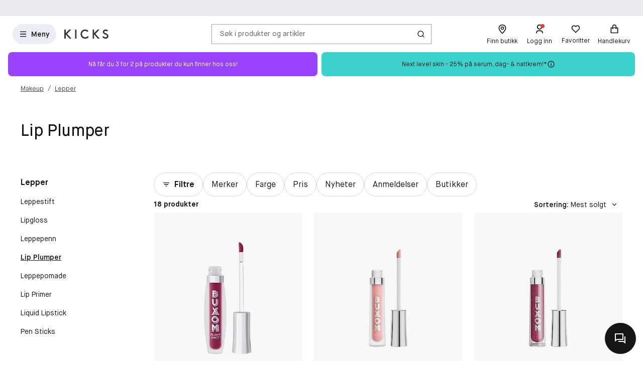

--- FILE ---
content_type: text/html; charset=utf-8
request_url: https://www.kicks.no/makeup/lepper/lip-plumper
body_size: 60506
content:




<!DOCTYPE html>
<html lang="nb-NO">
<head>
<link rel="preconnect" href="https://cdnjs.cloudflare.com/" crossorigin>
<link rel="dns-prefetch" href="https://cdnjs.cloudflare.com/">

    <link rel="preconnect" href="https://images.matas.dk/" crossorigin>
    <link rel="dns-prefetch" href="https://images.matas.dk/">
    <link rel="preconnect" href="https://damcache-prd.matas.dk/" crossorigin>
    <link rel="dns-prefetch" href="https://damcache-prd.matas.dk/">
        <title>Lip Plumper Kjøp online eller i butikk hos KICKS!</title>


<script>
    try {
        new Promise(function () {
            let a = 1;
            const b = 2;
        });
    } catch (e) {
        window.location = '/browser'
    }
</script>

        <link rel="alternate" hreflang="sv-SE" href="https://www.kicks.se/makeup/lappar/lip-plumper">
        <link rel="alternate" hreflang="no-NO" href="https://www.kicks.no/makeup/lepper/lip-plumper">
        <link rel="alternate" hreflang="fi-FI" href="https://www.kicks.fi/meikki/huulet/lip-plumper">
        <link rel="alternate" hreflang="x-default" href="https://www.kicks.se/makeup/lappar/lip-plumper">


<meta charset="utf-8">
<meta name="viewport" content="width=device-width, initial-scale=1.0">
<meta http-equiv="X-UA-Compatible" content="IE=Edge">
<meta http-equiv="content-type" content="text/html; charset=UTF-8">
<meta name="msvalidate.01" content="2260DF4B209FCC2C1ABEC3F0ADC5E2F2" />
<meta name="ahrefs-site-verification" content="ceea40271cdf9988f12aef564098ee39bbf1c0808825e6037dbc01e82b4ab0b3">
<meta name="facebook-domain-verification" content="e8km7mkcu15y2dfyyhhb40iwp3bx8j" />
    <meta name="p:domain_verify" content="34787376736666428c5fa79c0ef69b78" />

    <link rel="preload" href="/fonts/MaisonNeue/MaisonNeue-Book.woff2" as="font" type="font/woff2" crossorigin="anonymous">
    <link rel="preload" href="/fonts/MaisonNeue/MaisonNeue-Demi.woff2" as="font" type="font/woff2" crossorigin="anonymous">
    <link rel="preload" href="/fonts/MaisonNeue/MaisonNeue-Bold.woff2" as="font" type="font/woff2" crossorigin="anonymous">
<link rel="address bar icon" href="/favicon-kicks.ico" />
<link rel="shortcut icon" href="/favicon-kicks.ico" />
<link rel="icon" type="image/vnd.microsoft.icon" href="/favicon-kicks.ico" />
<link rel="icon" type="image/png" href="/favicon-kicks.ico" />



<meta name="keywords" content="kicks,lip plumper">

<meta name="description" content="Hos KICKS finner du et bredt utvalg av produkter innom Lip Plumper ! ✓ Fri frakt over 99 kr ✓ Over 300 varemerker ✓ Poeng på alle kjøp">

    <link rel="canonical" href="https://www.kicks.no/makeup/lepper/lip-plumper" />

<meta content="index, follow, max-snippet:-1, max-image-preview:large, max-video-preview:-1" name="robots">

    <meta name="pinterest-rich-pin" content="false" />

    <link rel="stylesheet" href="/client/assets/autogen/design-tokens/css-variables/kicks.fggk39f6.css">
    <link crossorigin rel="stylesheet" href="/dynamic-resource/designthemes.css?csshash=2279be7b7b65708c95c754acba5378a3"></link>
    <link rel="stylesheet" href="/client/assets/site.ln4zikhd.css">

    




<link crossorigin rel="preload" href="https://cdnjs.cloudflare.com/ajax/libs/jquery/3.4.1/jquery.min.js" as="script" />
<link crossorigin rel="preload" href="/dynamic-resource/translations.js?jsonhash=3b28835c428d94b5bd5b8e70fb1cc79f" as="script" />

        <link crossorigin rel="preload" href="/client/client.fzthy179.js" as="script" />


<script type="text/javascript">
     window.ga = window.ga || function () { (ga.q = ga.q || []).push(arguments) }; ga.l = +new Date;
</script>
<script>
    window.dataLayer = [];
    const gtmContainerId = 'GTM-W8DKQX2V';


            dataLayer.push({"pageType":"ProductList","isDesktop":false,"isMobile":false,"categoryId":1000012005,"categoryName":"Makeup / Lepper / Lip Plumper","categoryStock":"normal","isGa4Debug":false,"$type":"DefaultDataLayerTrackingEvent"});
        




            const fallbackScriptUrl = 'https://srv.kicks.no/gtm.js'; //

            function loadContainerFromUrl(url, gtmContainerId) {
                (function (w, d, s, l, i) {
                    w[l] = w[l] || [];
                    w[l].push({
                    'gtm.start': new Date().getTime(),
                    event: 'gtm.js'
                    });
                    var f = d.getElementsByTagName(s)[0],
                    j = d.createElement(s),
                    dl = l !== 'dataLayer' ? '&l=' + l : '';
                    j.async = true;
                    j.src = url + '?id=' + i + dl;
                    f.parentNode.insertBefore(j, f);
                })(window, document, 'script', 'dataLayer', gtmContainerId);
            }

            const primaryScriptUrl = 'https://www.googletagmanager.com/gtm.js';

            loadContainerFromUrl(primaryScriptUrl, gtmContainerId);

            window.addEventListener("load", () => {
                if (window.google_tag_manager === undefined) {
                    loadContainerFromUrl(fallbackScriptUrl, gtmContainerId);
                }
            });
        </script>


<script src="https://track.matas.no/Serving/Cookie/?adfaction=getjs;adfcookname=uid"></script>
<script>
    window._adftrack = Array.isArray(window._adftrack) ? window._adftrack : (window._adftrack ? [window._adftrack] : []);

    window._adftrack.push({
        HttpHost: 'track.matas.no',
        pm: 2966174,
        divider: encodeURIComponent('|'),
        pagename: encodeURIComponent('ProductList'),
        // Extended identifier setup start
        eids: [
        {
            source: '', // website domain, or ID consortium domain
            uids: [{
                'atype': 1,
                'id': '',
            }]
        },
        {
            source: 'matas.no', // website domain, or ID consortium domain
            uids: [{
                'atype': 1,
                'id': '0',
            }]
        }
        ],
        gdpr: 1
        // Extended identifier setup end
    });
    (function () { var s = document.createElement('script'); s.type = 'text/javascript'; s.async = true; s.src = 'https://s1.matas.no/banners/scripts/st/trackpoint-async.js'; var x = document.getElementsByTagName('script')[0]; x.parentNode.insertBefore(s, x); })();
</script>
<noscript>
    <p style="margin:0;padding:0;border:0;">
        <img src="https://track.matas.no/Serving/TrackPoint/?pm=2966174&ADFPageName=ProductList&ADFdivider=|&gdpr=1" width="1" height="1" alt="" />
    </p>
</noscript>

</head>
<body class="   visual-search-enabled" data-server-localunixtime="1769034596">

    <div id="react_0HNIO5P6ISN0O"></div>

<noscript>
    <iframe src="//www.googletagmanager.com/ns.html?id=GTM-FX3Z" height="0" width="0" style="display:none;visibility:hidden"></iframe>
</noscript>


<style data-styled="true" data-styled-version="6.1.19">.fOwFre{position:relative;display:flex;justify-content:center;background-color:var(--color-nordic-grey-4);height:2.2857rem;overflow:hidden;font-size:0.8571rem;}/*!sc*/
data-styled.g2933[id="USPHeader__Wrapper-sc-xzmjgn-0"]{content:"fOwFre,"}/*!sc*/
</style><div id="react_0HNIO5P6ISN0P"><!--$--><div class="USPHeader__Wrapper-sc-xzmjgn-0 fOwFre"></div><!--/$--></div><style data-styled="true" data-styled-version="6.1.19">.ePCdbI{display:inline-grid;align-items:center;justify-items:center;justify-content:start;grid-template-columns:auto auto;gap:0px;}/*!sc*/
.buVgPD{display:inline-grid;align-items:center;justify-items:center;justify-content:start;gap:0.5714rem;}/*!sc*/
data-styled.g14[id="WithIcon__Container-sc-r22e9-0"]{content:"ePCdbI,buVgPD,"}/*!sc*/
.exealV{display:inline-flex;align-items:center;justify-content:center;border:none;text-decoration:none;line-height:1;font-weight:600;text-align:center;font-size:1.0000rem;padding:12px;height:2.8571rem;border-radius:100vw;color:#161616;background-color:rgba(52,77,152,0.1);border:1px solid transparent;}/*!sc*/
a.exealV:hover,a.exealV:active,a.exealV:focus{text-decoration:none;}/*!sc*/
.exealV:hover{background-color:rgba(60,77,129,0.2);color:#161616;border-color:transparent;}/*!sc*/
.exealV:focus{background-color:rgba(60,77,129,0.2);color:#161616;border-color:transparent;}/*!sc*/
.exealV:active{background-color:rgba(33,47,87,0.3);border-color:transparent;}/*!sc*/
.fRsgXM{display:inline-flex;align-items:center;justify-content:center;border:none;text-decoration:none;line-height:1;font-weight:600;text-align:center;font-size:1.0000rem;padding:12px;height:2.8571rem;border-radius:100vw;color:var(--color-neutral-black);background-color:transparent;}/*!sc*/
a.fRsgXM:hover,a.fRsgXM:active,a.fRsgXM:focus{text-decoration:none;}/*!sc*/
.fRsgXM:hover{background-color:var(--color-opacity-on-light-hover);}/*!sc*/
.fRsgXM:focus{background-color:var(--color-opacity-on-light-focus);}/*!sc*/
.fRsgXM:active{background-color:var(--color-opacity-on-light-pressed);}/*!sc*/
.cfvLbD{display:inline-flex;align-items:center;justify-content:center;border:none;text-decoration:none;line-height:1;font-weight:600;text-align:center;font-size:1.0000rem;padding:8px;height:2.2857rem;border-radius:100vw;}/*!sc*/
a.cfvLbD:hover,a.cfvLbD:active,a.cfvLbD:focus{text-decoration:none;}/*!sc*/
@media (min-width: 992px){.cfvLbD{font-size:1.0000rem;padding:12px;height:2.8571rem;border-radius:100vw;}}/*!sc*/
data-styled.g16[id="Button__StyledButton-sc-1hw8wt-0"]{content:"exealV,fRsgXM,cfvLbD,"}/*!sc*/
.fHXvNI{position:absolute;width:1px;height:1px;margin:-1px;padding:0;border:0;clip:rect(0 0 0 0);clip-path:inset(50%);overflow:hidden;white-space:nowrap;}/*!sc*/
data-styled.g35[id="visuallyHidden__VisuallyHidden-sc-osn0gn-0"]{content:"fHXvNI,"}/*!sc*/
.htEexL{display:flex;}/*!sc*/
data-styled.g45[id="SearchInput-sc-1oncmyx-0"]{content:"htEexL,"}/*!sc*/
.jMaIns{flex:1 1 auto;display:flex;align-items:center;width:100%;height:100%;border:0;padding:0 16px;outline:none;background:none;overflow:hidden;text-overflow:ellipsis;box-shadow:none;font-size:1.0000rem;color:var(--color-neutral-dark-grey);}/*!sc*/
data-styled.g46[id="SearchInput__DummySearchInputButton-sc-1oncmyx-1"]{content:"jMaIns,"}/*!sc*/
.feYZQs{border:1px solid rgba(19,29,60,0.4);border-radius:0px;height:40px;padding:0 12px;display:flex;align-items:center;width:100%;padding-left:0;padding-right:0;}/*!sc*/
.feYZQs:hover{border-color:#161616;}/*!sc*/
.feYZQs:focus{border-color:#161616;outline-offset:0;outline-width:1px;}/*!sc*/
.feYZQs:disabled{background-color:rgba(52,77,152,0.1);border:1px solid rgba(52,77,152,0.1);color:rgba(19,29,60,0.4);}/*!sc*/
.feYZQs:disabled>svg{fill:rgba(33,47,87,0.3);}/*!sc*/
.feYZQs:disabled:hover{border-color:rgba(52,77,152,0.1);cursor:not-allowed;}/*!sc*/
.feYZQs::placeholder{color:rgba(19,29,60,0.4);}/*!sc*/
.feYZQs:focus-within{border-color:#161616;outline-offset:0;outline-width:1px;}/*!sc*/
data-styled.g48[id="SearchInput__SearchForm-sc-1oncmyx-3"]{content:"feYZQs,"}/*!sc*/
.iLcuuh{display:none;width:1px;height:16px;background-color:#999999;}/*!sc*/
.SearchInput__ClearSearchQueryButton-sc-1oncmyx-4~.iLcuuh,.SearchInput__StyledCameraButton-sc-1oncmyx-5~.iLcuuh{display:block;}/*!sc*/
data-styled.g51[id="SearchInput__Separator-sc-1oncmyx-6"]{content:"iLcuuh,"}/*!sc*/
.iXAqfl{flex:0 0 100%;display:flex;flex-direction:column;position:relative;inset-inline:unset;margin:unset;border:none;padding:unset;width:unset;height:unset;}/*!sc*/
data-styled.g53[id="QuickSearch__SearchDialog-sc-fsrwoi-0"]{content:"iXAqfl,"}/*!sc*/
.kvqelT{position:relative;width:100%;display:flex;height:40px;}/*!sc*/
data-styled.g54[id="QuickSearch__Wrapper-sc-fsrwoi-1"]{content:"kvqelT,"}/*!sc*/
.fFNfyP{display:none;margin-left:8px;}/*!sc*/
@media (min-width: 375px){.fFNfyP{display:flex;}}/*!sc*/
data-styled.g56[id="SideMenuOpenerButton__StyledText-sc-1hte9hq-0"]{content:"fFNfyP,"}/*!sc*/
.jnlChH{display:inline-flex;align-items:center;justify-content:center;border:none;text-decoration:none;line-height:1;font-weight:600;text-align:center;font-size:1.0000rem;padding:8px;height:2.2857rem;border-radius:100vw;}/*!sc*/
a.jnlChH:hover,a.jnlChH:active,a.jnlChH:focus{text-decoration:none;}/*!sc*/
@media (min-width: 992px){.jnlChH{font-size:1.0000rem;padding:12px;height:2.8571rem;border-radius:100vw;}}/*!sc*/
data-styled.g57[id="LinkActionButton__StyledButton-sc-zlh9-0"]{content:"jnlChH,"}/*!sc*/
.cnAKde{position:relative;height:auto;background-color:transparent;padding:0;flex:1;outline:none;}/*!sc*/
.cnAKde *{z-index:1;}/*!sc*/
.cnAKde .hover-effect{position:absolute;width:calc(100% + 16px);height:calc(100% + 16px);left:50%;top:50%;transform:translate(-50%,-50%);background-color:var(--color-nordic-grey-5);opacity:0;border-radius:4px;z-index:0;pointer-events:none;}/*!sc*/
.cnAKde:hover .hover-effect{opacity:1;}/*!sc*/
data-styled.g255[id="SessionMenuItem__StyledButtonWithIcon-sc-xnwax9-0"]{content:"cnAKde,"}/*!sc*/
.iuftAh{position:relative;height:auto;background-color:transparent;padding:0;flex:1;outline:none;}/*!sc*/
.iuftAh *{z-index:1;}/*!sc*/
.iuftAh .hover-effect{position:absolute;width:calc(100% + 16px);height:calc(100% + 16px);left:50%;top:50%;transform:translate(-50%,-50%);background-color:var(--color-nordic-grey-5);opacity:0;border-radius:4px;z-index:0;pointer-events:none;}/*!sc*/
.iuftAh:hover .hover-effect{opacity:1;}/*!sc*/
data-styled.g256[id="SessionMenuItem__StyledLinkActionButtonWithIcon-sc-xnwax9-1"]{content:"iuftAh,"}/*!sc*/
.fZrJDr{display:none;}/*!sc*/
@media (min-width: 768px){.fZrJDr{display:initial;font-size:0.7143rem;font-weight:400;white-space:nowrap;}}/*!sc*/
@media (min-width: 992px){.fZrJDr{font-size:0.8571rem;}}/*!sc*/
data-styled.g257[id="styles__HeaderItemText-sc-ubuy97-0"]{content:"fZrJDr,"}/*!sc*/
.lcSuaz.lcSuaz{background-color:var(--color-neutral-white);color:initial;line-height:initial;outline:initial;border-radius:4px;width:496px;box-shadow:0 0 24px rgba(0,0,0,0.2);}/*!sc*/
.lcSuaz.lcSuaz[data-placement^='top']>.tippy-arrow::before{bottom:-8px;border-top-color:var(--color-neutral-white);border-width:8px 8px 0;}/*!sc*/
.lcSuaz.lcSuaz[data-placement^='bottom']>.tippy-arrow::before{top:-8px;border-bottom-color:var(--color-neutral-white);border-width:0 8px 8px;}/*!sc*/
.lcSuaz.lcSuaz[data-placement^='left']>.tippy-arrow::before{right:-8px;border-left-color:var(--color-neutral-white);border-width:8px 0 8px 8px;}/*!sc*/
.lcSuaz.lcSuaz[data-placement^='right']>.tippy-arrow::before{left:-8px;border-right-color:var(--color-neutral-white);border-width:8px 8px 8px 0;}/*!sc*/
data-styled.g258[id="Basket__StyledTippy-sc-1xi64vb-0"]{content:"lcSuaz,"}/*!sc*/
.dAejgA{position:absolute;top:-6px;right:-2px;}/*!sc*/
@media (min-width: 992px){.dAejgA{right:4px;}}/*!sc*/
data-styled.g259[id="Basket__StyledBasketQuantityBadge-sc-1xi64vb-1"]{content:"dAejgA,"}/*!sc*/
.cyMOYx.cyMOYx{max-width:250px;}/*!sc*/
data-styled.g283[id="MyProfile__StyledTooltip-sc-9brx0f-1"]{content:"cyMOYx,"}/*!sc*/
.lhFBIT{display:grid;grid-template-columns:repeat(auto-fit,40px);min-height:32px;justify-content:flex-end;grid-auto-flow:column;width:100%;gap:4px;}/*!sc*/
@media (min-width: 375px){.lhFBIT{grid-template-columns:repeat(auto-fit,minmax(40px,max-content));gap:16px;}}/*!sc*/
@media (min-width: 1025px){.lhFBIT{grid-template-columns:repeat(auto-fit,minmax(56px,max-content));}}/*!sc*/
data-styled.g286[id="SessionMenu__MenuContainer-sc-129b4jq-0"]{content:"lhFBIT,"}/*!sc*/
.dpPhuQ{display:none;}/*!sc*/
@media (min-width: 544px){.dpPhuQ{display:flex;}}/*!sc*/
data-styled.g287[id="SessionMenu___StyledSessionMenuItemFindStore-sc-129b4jq-1"]{content:"dpPhuQ,"}/*!sc*/
.PIJTi{display:flex;justify-content:center;align-items:center;width:100%;height:120px;position:sticky;top:0;background-color:var(--color-neutral-white);z-index:1000;transition:transform 0.2s ease;transform:none;}/*!sc*/
@media (min-width: 992px){.PIJTi{height:72px;}}/*!sc*/
data-styled.g288[id="Header__HeaderElement-sc-48c7a-0"]{content:"PIJTi,"}/*!sc*/
.bqaxmG{display:grid;grid-template-columns:auto minmax(auto,188px);justify-content:space-between;align-items:center;gap:8px;width:100%;padding-inline:16px;}/*!sc*/
@media (min-width: 544px){.bqaxmG{grid-template-columns:auto minmax(auto,280px);}}/*!sc*/
@media (min-width: 992px){.bqaxmG{grid-template-columns:minmax(140px,auto) 1fr minmax(364px,auto);column-gap:32px;position:relative;}}/*!sc*/
@media (min-width: 1200px){.bqaxmG{grid-template-columns:minmax(auto,364px) minmax(auto,640px) minmax(auto,364px);max-width:1230px;}}/*!sc*/
@media (min-width: 1600px){.bqaxmG{max-width:1400px;}}/*!sc*/
@media (min-width: 1921px){.bqaxmG{max-width:1680px;}}/*!sc*/
data-styled.g289[id="Header__LayoutContainer-sc-48c7a-1"]{content:"bqaxmG,"}/*!sc*/
.czGBjd{display:flex;align-items:center;justify-content:flex-start;grid-column:1;grid-row:1;}/*!sc*/
@media (min-width: 768px){.czGBjd{grid-column:auto;}}/*!sc*/
data-styled.g290[id="Header__LeftColumn-sc-48c7a-2"]{content:"czGBjd,"}/*!sc*/
.hgDoCJ{display:flex;align-items:center;justify-content:center;grid-column:1/-1;grid-row:2;}/*!sc*/
@media (min-width: 992px){.hgDoCJ{grid-column:auto;grid-row:1;}}/*!sc*/
data-styled.g291[id="Header__CenterColumn-sc-48c7a-3"]{content:"hgDoCJ,"}/*!sc*/
.QAkMf{display:flex;align-items:center;justify-content:flex-end;grid-column:2;grid-row:1;}/*!sc*/
@media (min-width: 992px){.QAkMf{grid-column:auto;}}/*!sc*/
data-styled.g292[id="Header__RightColumn-sc-48c7a-4"]{content:"QAkMf,"}/*!sc*/
.djnyUe{display:flex;align-items:center;}/*!sc*/
data-styled.g293[id="PrimaryHeader__LogoLink-sc-1fzsq8t-0"]{content:"djnyUe,"}/*!sc*/
.fuBdra{width:72px;}/*!sc*/
@media (min-width: 375px){.fuBdra{width:80px;height:40px;}}/*!sc*/
@media (min-width: 768px){.fuBdra{width:88px;height:40px;}}/*!sc*/
data-styled.g294[id="PrimaryHeader__StyledLogo-sc-1fzsq8t-1"]{content:"fuBdra,"}/*!sc*/
.khOZzt{display:grid;grid-template-columns:repeat(2,auto);align-items:center;gap:12px;}/*!sc*/
@media (min-width: 544px){.khOZzt{gap:16px;}}/*!sc*/
data-styled.g295[id="PrimaryHeader__Container-sc-1fzsq8t-2"]{content:"khOZzt,"}/*!sc*/
</style><div id="primary-header"><header class="Header__HeaderElement-sc-48c7a-0 PIJTi"><div class="Header__LayoutContainer-sc-48c7a-1 bqaxmG"><div class="Header__LeftColumn-sc-48c7a-2 czGBjd"><div class="PrimaryHeader__Container-sc-1fzsq8t-2 khOZzt"><button aria-label="Open Matas hovedmenu" aria-haspopup="dialog" aria-controls="side-menu" class="Button__StyledButton-sc-1hw8wt-0 exealV"><!--$--><svg width="16" height="16" viewBox="0 0 16 16" xmlns="http://www.w3.org/2000/svg"><path d="M2 2.66895H14V4.00228H2V2.66895ZM2 7.33561H14V8.66895H2V7.33561ZM2 12.0023H14V13.3356H2V12.0023Z"></path></svg><!--/$--><span class="SideMenuOpenerButton__StyledText-sc-1hte9hq-0 fFNfyP">Meny</span></button><a href="/" aria-label="Gå til forsiden" class="PrimaryHeader__LogoLink-sc-1fzsq8t-0 djnyUe"><!--$--><svg id="uuid-db001778-136b-4eb0-80a0-62ff08365217" xmlns="http://www.w3.org/2000/svg" viewBox="0 0 284 59" class="PrimaryHeader__StyledLogo-sc-1fzsq8t-1 fuBdra"><path d="M275.8,28.8c-2.5-1.6-5.4-2.9-8.3-4.1-5.5-2.3-10.7-4.5-10.7-8.9s4.4-6.9,8.7-6.9c3.4,0,6.7,1.3,9.6,3.7l.5.4,5.6-6.9-.5-.4c-4.6-3.8-9.8-5.8-15.5-5.8-9.9,0-17.7,6.9-17.7,15.6,0,5.3,2.5,9.7,7.5,12.9,2.4,1.6,5.2,2.8,8,3.9,6,2.5,11.1,4.6,11.1,10,0,4.4-3.9,7.8-9.1,7.8-6.2,0-10.6-3.8-13.2-7l-.5-.6-6.5,6.4.4.5c5.1,6.2,12.3,9.7,20.2,9.7,10.5,0,18.1-7.2,18.1-17-.1-5.4-2.7-9.9-7.7-13.3ZM226,.8h-12.5l-22.2,22.7V.8h-9.3v57.6h9.4v-27l24.1,27.1h12.1l-27.6-30.8L226,.8ZM150,42.6c-2.4,2.9-7.6,7.7-15.6,7.7-11.9,0-20.5-8.7-20.5-20.6s8.5-20.6,19.8-20.6c5.5,0,11.3,2.4,14.7,6.1l.5.5,6.3-6.2-.4-.5C149.7,3.4,141.8.1,133.7.1s-15.4,3-20.8,8.6c-5.4,5.5-8.3,13-8.3,21s3,15.8,8.5,21.2c5.5,5.4,13.1,8.4,21.4,8.4s17.3-4.1,22.4-10.7l.4-.5-6.7-6-.6.5ZM69,58.5h9.4V.8h-9.4v57.7ZM17.9,27.6l27.6,30.8h-12.1L9.3,31.4v27.1H-.1V.8h9.4v22.7L31.5.8h12.5l-26.1,26.8Z" fill="#363432"></path></svg><!--/$--></a></div></div><div class="Header__CenterColumn-sc-48c7a-3 hgDoCJ"><div class="QuickSearch__Wrapper-sc-fsrwoi-1 kvqelT"><dialog id="quicksearch-dialog" aria-label="Søk i produkter og artikler" aria-modal="true" class="QuickSearch__SearchDialog-sc-fsrwoi-0 iXAqfl"><div class="SearchInput-sc-1oncmyx-0 htEexL"><form class="SearchInput__SearchForm-sc-1oncmyx-3 feYZQs gb_unmask" action="" autoComplete="off"><button type="button" aria-haspopup="dialog" aria-controls="quicksearch-dialog" aria-label="Søk i produkter og artikler" class="SearchInput__DummySearchInputButton-sc-1oncmyx-1 jMaIns">Søk i produkter og artikler</button><div class="SearchInput__Separator-sc-1oncmyx-6 iLcuuh"></div><button type="button" class="Button__StyledButton-sc-1hw8wt-0 fRsgXM"><div class="WithIcon__Container-sc-r22e9-0 ePCdbI"><!--$--><svg width="16px" height="16px" viewBox="0 0 16 16" xmlns="http://www.w3.org/2000/svg" aria-label="Søk-ikon" fill="currentColor"><path d="M12.0206 11.0805L14.8758 13.9356L13.933 14.8784L11.0778 12.0233C10.0512 12.8446 8.74931 13.3359 7.33331 13.3359C4.02131 13.3359 1.33331 10.6479 1.33331 7.33594C1.33331 4.02394 4.02131 1.33594 7.33331 1.33594C10.6453 1.33594 13.3333 4.02394 13.3333 7.33594C13.3333 8.75194 12.842 10.0539 12.0206 11.0805ZM10.6831 10.5858C11.4983 9.74567 12 8.59967 12 7.33594C12 4.7576 9.91165 2.66927 7.33331 2.66927C4.75498 2.66927 2.66665 4.7576 2.66665 7.33594C2.66665 9.91427 4.75498 12.0026 7.33331 12.0026C8.59705 12.0026 9.74305 11.5009 10.5832 10.6857L10.6831 10.5858Z"></path></svg><!--/$--></div></button></form><span id=":Rq:" role="status" aria-live="polite" aria-atomic="true" class="visuallyHidden__VisuallyHidden-sc-osn0gn-0 fHXvNI"></span></div></dialog></div></div><div class="Header__RightColumn-sc-48c7a-4 QAkMf"><nav class="SessionMenu__MenuContainer-sc-129b4jq-0 lhFBIT"><a aria-label="Finn butikk" class="LinkActionButton__StyledButton-sc-zlh9-0 jnlChH SessionMenuItem__StyledLinkActionButtonWithIcon-sc-xnwax9-1 iuftAh SessionMenu___StyledSessionMenuItemFindStore-sc-129b4jq-1 dpPhuQ" href="/finn-butik"><div class="WithIcon__Container-sc-r22e9-0 buVgPD"><!--$--><svg width="1.4286rem" height="1.4286rem" viewBox="0 0 16 16" xmlns="http://www.w3.org/2000/svg" aria-hidden="true" fill="currentColor"><path fill-rule="evenodd" clip-rule="evenodd" d="M3.33333 6.46329C3.33333 3.66929 5.706 1.99996 8 1.99996C10.294 1.99996 12.6667 3.66929 12.6667 6.46329C12.6667 8.60663 9.63333 12.2073 7.998 13.91C6.36267 12.22 3.33333 8.63863 3.33333 6.46329ZM2 6.4633C2 9.92264 7.30933 15.1153 7.53533 15.3346L8.46667 15.3326C9.03267 14.778 14 9.8173 14 6.4633C14 2.8353 10.9493 0.667969 8 0.667969C5.05067 0.667969 2 2.8353 2 6.4633ZM6.66675 6.48788C6.66675 5.75255 7.26475 5.15521 8.00008 5.15521C8.73541 5.15521 9.33342 5.75255 9.33342 6.48788C9.33342 7.22255 8.73541 7.81988 8.00008 7.81988C7.26475 7.81988 6.66675 7.22255 6.66675 6.48788ZM5.33333 6.48788C5.33333 7.95655 6.52933 9.15188 8 9.15188C9.47067 9.15188 10.6667 7.95655 10.6667 6.48788C10.6667 5.01788 9.47067 3.82255 8 3.82255C6.52933 3.82255 5.33333 5.01788 5.33333 6.48788Z"></path></svg><!--/$--><span class="styles__HeaderItemText-sc-ubuy97-0 fZrJDr">Finn butikk</span><span class="hover-effect"></span></div></a><a aria-label="Logg inn" class="LinkActionButton__StyledButton-sc-zlh9-0 jnlChH SessionMenuItem__StyledLinkActionButtonWithIcon-sc-xnwax9-1 iuftAh" href="/logge-inn-kicks-club?requiredloginlevel=Soft&amp;mode=Standard&amp;productid="><div class="WithIcon__Container-sc-r22e9-0 buVgPD"><!--$--><svg width="1.4286rem" height="1.4286rem" viewBox="0 0 16 16" xmlns="http://www.w3.org/2000/svg" aria-hidden="true" fill="currentColor"><path d="M13.3333 14.6667H12V13.3334C12 12.2288 11.1046 11.3334 10 11.3334H6C4.89543 11.3334 4 12.2288 4 13.3334V14.6667H2.66666V13.3334C2.66666 11.4925 4.15905 10.0001 6 10.0001H10C11.8409 10.0001 13.3333 11.4925 13.3333 13.3334V14.6667ZM8 8.66675C5.79086 8.66675 4 6.87588 4 4.66675C4 2.45761 5.79086 0.666748 8 0.666748C10.2091 0.666748 12 2.45761 12 4.66675C12 6.87588 10.2091 8.66675 8 8.66675ZM8 7.33342C9.47273 7.33342 10.6667 6.13951 10.6667 4.66675C10.6667 3.19399 9.47273 2.00008 8 2.00008C6.52724 2.00008 5.33333 3.19399 5.33333 4.66675C5.33333 6.13951 6.52724 7.33342 8 7.33342Z"></path></svg><!--/$--><span class="styles__HeaderItemText-sc-ubuy97-0 fZrJDr">Logg inn</span><span class="hover-effect"></span></div></a><button class="Button__StyledButton-sc-1hw8wt-0 cfvLbD SessionMenuItem__StyledButtonWithIcon-sc-xnwax9-0 cnAKde"><div class="WithIcon__Container-sc-r22e9-0 buVgPD"><!--$--><svg width="1.4286rem" height="1.4286rem" viewBox="0 0 16 16" xmlns="http://www.w3.org/2000/svg" aria-hidden="true" fill="currentColor"><path d="M8.00065 3.01902C9.56665 1.61333 11.9866 1.66 13.495 3.17157C15.0035 4.68315 15.0553 7.09133 13.6524 8.662L7.99991 14.3233L2.34757 8.662C0.944678 7.09133 0.997118 4.67934 2.50489 3.17157C4.01436 1.6621 6.43011 1.61125 8.00065 3.01902ZM12.5513 4.1134C11.5519 3.11196 9.93838 3.07134 8.89131 4.01125L8.00125 4.81016L7.11071 4.01187C6.06063 3.07065 4.45002 3.11205 3.44769 4.11438C2.45453 5.10754 2.40467 6.6982 3.31993 7.7488L7.99991 12.4362L12.68 7.7488C13.5956 6.6978 13.546 5.11017 12.5513 4.1134Z"></path></svg><!--/$--><span class="styles__HeaderItemText-sc-ubuy97-0 fZrJDr">Favoritter</span><span class="hover-effect"></span></div></button><a aria-label="Handlekurv" class="LinkActionButton__StyledButton-sc-zlh9-0 jnlChH SessionMenuItem__StyledLinkActionButtonWithIcon-sc-xnwax9-1 iuftAh" href="/kasse"><div class="WithIcon__Container-sc-r22e9-0 buVgPD"><!--$--><svg width="1.4286rem" height="1.4286rem" viewBox="0 0 16 16" xmlns="http://www.w3.org/2000/svg" aria-hidden="true" fill="currentColor"><path d="M4.66667 5.33329V3.99996C4.66667 3.1159 5.01786 2.26806 5.64298 1.64294C6.2681 1.01782 7.11595 0.666626 8 0.666626C8.88406 0.666626 9.7319 1.01782 10.357 1.64294C10.9821 2.26806 11.3333 3.1159 11.3333 3.99996V5.33329H13.3333C13.5101 5.33329 13.6797 5.40353 13.8047 5.52855C13.9298 5.65358 14 5.82315 14 5.99996V14C14 14.1768 13.9298 14.3463 13.8047 14.4714C13.6797 14.5964 13.5101 14.6666 13.3333 14.6666H2.66667C2.48986 14.6666 2.32029 14.5964 2.19526 14.4714C2.07024 14.3463 2 14.1768 2 14V5.99996C2 5.82315 2.07024 5.65358 2.19526 5.52855C2.32029 5.40353 2.48986 5.33329 2.66667 5.33329H4.66667ZM4.66667 6.66663H3.33333V13.3333H12.6667V6.66663H11.3333V7.99996H10V6.66663H6V7.99996H4.66667V6.66663ZM6 5.33329H10V3.99996C10 3.46953 9.78929 2.96082 9.41421 2.58575C9.03914 2.21067 8.53043 1.99996 8 1.99996C7.46957 1.99996 6.96086 2.21067 6.58579 2.58575C6.21071 2.96082 6 3.46953 6 3.99996V5.33329Z"></path></svg><!--/$--><!--$!--><template></template><!--/$--><span class="styles__HeaderItemText-sc-ubuy97-0 fZrJDr">Handlekurv</span><span class="hover-effect"></span></div></a></nav></div></div></header></div>
    <div class="wrapper js-wrapper">
        <div class="view view--main js-view-main" data-js="viewMain">

            <main class="content default-layout" id="mainContent" role="main">

                <div class="view view--content view--scroll-mobile" data-js="viewContent">
                    <div class="view__content-top">





<style data-styled="true" data-styled-version="6.1.19">.hxiltu{display:inline-flex;align-items:center;justify-content:center;border:none;text-decoration:none;line-height:1;font-weight:600;text-align:center;font-size:1.0000rem;padding:12px;height:2.8571rem;border-radius:100vw;color:#161616;background-color:#FFFFFF;}/*!sc*/
a.hxiltu:hover,a.hxiltu:active,a.hxiltu:focus{text-decoration:none;}/*!sc*/
.hxiltu:hover{background-color:#D8DBE5;color:#161616;}/*!sc*/
.hxiltu:focus{background-color:#D8DBE5;color:#161616;outline-color:#FFFFFF;}/*!sc*/
.hxiltu:active{background-color:#BCC0CC;}/*!sc*/
data-styled.g16[id="Button__StyledButton-sc-1hw8wt-0"]{content:"hxiltu,"}/*!sc*/
.dFiFVY{display:flex;flex-direction:column;align-items:center;gap:0;}/*!sc*/
.hVSmnA{display:flex;flex-direction:row;align-items:center;gap:4px;}/*!sc*/
data-styled.g21[id="Flex__FlexComponent-sc-c7jxj6-0"]{content:"dFiFVY,hVSmnA,"}/*!sc*/
.fcTaug{display:flex;flex-wrap:nowrap;overflow-y:hidden;overflow-x:auto;scroll-behavior:smooth;scroll-snap-stop:always;scroll-snap-type:x mandatory;}/*!sc*/
.fcTaug>*{scroll-snap-align:start;}/*!sc*/
data-styled.g296[id="ScrollSnapSlider__Slider-sc-5a3gdn-0"]{content:"fcTaug,"}/*!sc*/
.dEeCcl{display:flex;align-items:center;justify-content:center;height:32px;width:32px;padding:0;border:1px solid transparent;border-radius:100vw;box-shadow:0 4px 8px 2px rgba(0,0,0,0.1);}/*!sc*/
data-styled.g297[id="NavigationButton__StyledButton-sc-apnpua-0"]{content:"dEeCcl,"}/*!sc*/
.esQuSR.esQuSR{display:none;}/*!sc*/
@media (min-width: 768px){.esQuSR.esQuSR{display:flex;position:absolute;top:50%;left:0;right:initial;opacity:0;transform:translate(0,-50%);z-index:1000;pointer-events:none;transition:opacity,transform;transition-duration:300ms;transition-timing-function:ease;}}/*!sc*/
.jUTfQd.jUTfQd{display:none;}/*!sc*/
@media (min-width: 768px){.jUTfQd.jUTfQd{display:flex;position:absolute;top:50%;left:initial;right:0;opacity:0;transform:translate(0,-50%);z-index:1000;pointer-events:none;transition:opacity,transform;transition-duration:300ms;transition-timing-function:ease;}}/*!sc*/
data-styled.g298[id="NavigationFadeButton__StyledButton-sc-14c4mni-0"]{content:"esQuSR,jUTfQd,"}/*!sc*/
.dxNvHQ{position:relative;}/*!sc*/
data-styled.g401[id="styles__RootContainer-sc-1ea6ug1-0"]{content:"dxNvHQ,"}/*!sc*/
.ebNzAa{scroll-snap-type:none;scroll-snap-stop:normal;gap:8px;}/*!sc*/
@media (min-width: 1200px){.ebNzAa{scroll-snap-type:x mandatory;scroll-snap-stop:always;}}/*!sc*/
.ebNzAa::-webkit-scrollbar{display:none;}/*!sc*/
data-styled.g402[id="sc-hjsuWn"]{content:"ebNzAa,"}/*!sc*/
.fcDUec{background-color:#FFFFFF;gap:0;}/*!sc*/
.fcDUec .StreamerItem__StreamerWrapper-sc-1hrdssc-0{min-width:65vw;}/*!sc*/
@media (min-width: 768px){.fcDUec .StreamerItem__StreamerWrapper-sc-1hrdssc-0{min-width:calc(50% - 6px);}}/*!sc*/
.fcDUec .StreamerItem__StreamerWrapper-sc-1hrdssc-0{flex:1 0 auto;padding:0 4px;}/*!sc*/
.fcDUec .StreamerItem__StreamerWrapper-sc-1hrdssc-0:first-child{padding-left:16px;}/*!sc*/
.fcDUec .StreamerItem__StreamerWrapper-sc-1hrdssc-0:last-child{padding-right:16px;}/*!sc*/
data-styled.g403[id="ItemCarousel___StyledStyledScrollSnapSlider-sc-1a0cv9w-0"]{content:"fcDUec,"}/*!sc*/
.hHtOWN{display:block;pointer-events:all;fill:currentColor;}/*!sc*/
data-styled.g1161[id="disclaimer__StyledIcon-sc-15eucif-2"]{content:"hHtOWN,"}/*!sc*/
.fdrgtJ{color:#FFFFFF;}/*!sc*/
.cVRXca{color:#161616;}/*!sc*/
data-styled.g1162[id="StreamerItem__StreamerWrapper-sc-1hrdssc-0"]{content:"fdrgtJ,cVRXca,"}/*!sc*/
.MefKJ.MefKJ{display:flex;align-items:center;justify-content:center;border-radius:8px;height:40px;text-decoration:none!important;background-color:#9A43FF;width:100%;}/*!sc*/
@media (min-width: 1025px){.MefKJ.MefKJ{flex-direction:column;height:48px;}}/*!sc*/
.iKbfXB.iKbfXB{display:flex;align-items:center;justify-content:center;border-radius:8px;height:40px;text-decoration:none!important;background-color:#3BD1CD;width:100%;}/*!sc*/
@media (min-width: 1025px){.iKbfXB.iKbfXB{flex-direction:column;height:48px;}}/*!sc*/
data-styled.g1163[id="StreamerItem__StreamerInnerPageAction-sc-1hrdssc-1"]{content:"MefKJ,iKbfXB,"}/*!sc*/
.ToEeo{font-size:0.8571rem;font-weight:400;line-height:1.5;text-align:center;}/*!sc*/
.ToEeo b{font-weight:600;}/*!sc*/
data-styled.g1165[id="StreamerItem__Text-sc-1hrdssc-3"]{content:"ToEeo,"}/*!sc*/
.gKIrmc{display:flex;}/*!sc*/
@media (min-width: 1200px){.gKIrmc{display:none;}}/*!sc*/
data-styled.g1166[id="StreamerItem__MobileText-sc-1hrdssc-4"]{content:"gKIrmc,"}/*!sc*/
.pJRvj{display:none;}/*!sc*/
@media (min-width: 1200px){.pJRvj{display:flex;align-items:center;}}/*!sc*/
data-styled.g1167[id="StreamerItem__DesktopText-sc-1hrdssc-5"]{content:"pJRvj,"}/*!sc*/
.gLRFAj{padding:0 8px;}/*!sc*/
data-styled.g1169[id="StreamerItem__StyledFlexColumn-sc-1hrdssc-7"]{content:"gLRFAj,"}/*!sc*/
</style><div id="react_0HNIO5P6ISN0Q"><!--$--><div class="styles__RootContainer-sc-1ea6ug1-0 dxNvHQ"><button type="button" aria-hidden="true" class="Button__StyledButton-sc-1hw8wt-0 hxiltu NavigationButton__StyledButton-sc-apnpua-0 dEeCcl NavigationFadeButton__StyledButton-sc-14c4mni-0 esQuSR" aria-label="Pil til venstre" tabindex="-1"><!--$--><svg width="16" height="16" viewBox="0 0 16 16" xmlns="http://www.w3.org/2000/svg"><path d="M7.21894 8.00047L10.5188 11.3003L9.576 12.2431L5.33334 8.00047L9.576 3.75781L10.5188 4.70062L7.21894 8.00047Z"></path></svg><!--/$--></button><button type="button" aria-hidden="true" class="Button__StyledButton-sc-1hw8wt-0 hxiltu NavigationButton__StyledButton-sc-apnpua-0 dEeCcl NavigationFadeButton__StyledButton-sc-14c4mni-0 jUTfQd" aria-label="Pil" tabindex="-1"><!--$--><svg width="16" height="16" viewBox="0 0 16 16" xmlns="http://www.w3.org/2000/svg"><path d="M8.78095 8.00047L5.48114 4.70062L6.42395 3.75781L10.6666 8.00047L6.42395 12.2431L5.48114 11.3003L8.78095 8.00047Z"></path></svg><!--/$--></button><div class="ScrollSnapSlider__Slider-sc-5a3gdn-0 fcTaug sc-hjsuWn ItemCarousel___StyledStyledScrollSnapSlider-sc-1a0cv9w-0 ebNzAa fcDUec"><div data-datalayer="{&quot;onLoadEvents&quot;:[],&quot;viewEvents&quot;:[{&quot;event&quot;:&quot;view_promotion&quot;,&quot;ecommerce&quot;:{&quot;promotion_id&quot;:&quot;2322&quot;,&quot;promotion_name&quot;:&quot;topbanner_custom: TopBanner_2-5 IHB_2322&quot;,&quot;creative_slot&quot;:&quot;topbanner&quot;,&quot;$type&quot;:&quot;EcommercePromotionImpression&quot;},&quot;$type&quot;:&quot;EnhancedEcommerceTrackingEvent&quot;}],&quot;clickEvents&quot;:[{&quot;event&quot;:&quot;promotionClick&quot;,&quot;ecommerce&quot;:{&quot;promoClick&quot;:{&quot;promotions&quot;:[{&quot;promotion_id&quot;:&quot;2322&quot;,&quot;promotion_name&quot;:&quot;topbanner_custom: TopBanner_2-5 IHB_2322&quot;,&quot;creative_slot&quot;:&quot;topbanner&quot;}]},&quot;$type&quot;:&quot;EcommercePromotionClick&quot;},&quot;$type&quot;:&quot;EnhancedEcommerceTrackingEvent&quot;}],&quot;listName&quot;:null}" data-slide-index="0" class="StreamerItem__StreamerWrapper-sc-1hrdssc-0 fdrgtJ"><a class="StreamerItem__StreamerInnerPageAction-sc-1hrdssc-1 MefKJ" href="https://www.kicks.no/tilbud/3-for-2-18097"><div class="Flex__FlexComponent-sc-c7jxj6-0 dFiFVY Flex-sc-c7jxj6-1 ewAMlV FlexColumn-sc-1izq7wk-0 StreamerItem__StyledFlexColumn-sc-1hrdssc-7 gDQOEg gLRFAj" direction="column"><div class="Flex__FlexComponent-sc-c7jxj6-0 hVSmnA Flex-sc-c7jxj6-1 ewAMlV FlexRow-sc-qlaqi4-0 hqrhEI" direction="row"><div type="Custom" class="StreamerItem__Text-sc-1hrdssc-3 StreamerItem__MobileText-sc-1hrdssc-4 ToEeo gKIrmc">Nå får du 3 for 2 på produkter du kun finner hos oss!</div><div type="Custom" class="StreamerItem__Text-sc-1hrdssc-3 StreamerItem__DesktopText-sc-1hrdssc-5 ToEeo pJRvj">Nå får du 3 for 2 på produkter du kun finner hos oss!</div></div></div></a></div><div data-datalayer="{&quot;onLoadEvents&quot;:[],&quot;viewEvents&quot;:[{&quot;event&quot;:&quot;view_promotion&quot;,&quot;ecommerce&quot;:{&quot;promotion_id&quot;:&quot;2321&quot;,&quot;promotion_name&quot;:&quot;topbanner_custom: TopBanner_2-5 Fokuskampanje_2321&quot;,&quot;creative_slot&quot;:&quot;topbanner&quot;,&quot;$type&quot;:&quot;EcommercePromotionImpression&quot;},&quot;$type&quot;:&quot;EnhancedEcommerceTrackingEvent&quot;}],&quot;clickEvents&quot;:[{&quot;event&quot;:&quot;promotionClick&quot;,&quot;ecommerce&quot;:{&quot;promoClick&quot;:{&quot;promotions&quot;:[{&quot;promotion_id&quot;:&quot;2321&quot;,&quot;promotion_name&quot;:&quot;topbanner_custom: TopBanner_2-5 Fokuskampanje_2321&quot;,&quot;creative_slot&quot;:&quot;topbanner&quot;}]},&quot;$type&quot;:&quot;EcommercePromotionClick&quot;},&quot;$type&quot;:&quot;EnhancedEcommerceTrackingEvent&quot;}],&quot;listName&quot;:null}" data-slide-index="1" class="StreamerItem__StreamerWrapper-sc-1hrdssc-0 cVRXca"><a class="StreamerItem__StreamerInnerPageAction-sc-1hrdssc-1 iKbfXB" href="https://www.kicks.no/tilbud/member-deal-25-18113"><div class="Flex__FlexComponent-sc-c7jxj6-0 dFiFVY Flex-sc-c7jxj6-1 ewAMlV FlexColumn-sc-1izq7wk-0 StreamerItem__StyledFlexColumn-sc-1hrdssc-7 gDQOEg gLRFAj" direction="column"><div class="Flex__FlexComponent-sc-c7jxj6-0 hVSmnA Flex-sc-c7jxj6-1 ewAMlV FlexRow-sc-qlaqi4-0 hqrhEI" direction="row"><div type="Custom" class="StreamerItem__Text-sc-1hrdssc-3 StreamerItem__MobileText-sc-1hrdssc-4 ToEeo gKIrmc">Next level skin - 25% på serum, dag- &amp; nattkrem!</div><div type="Custom" class="StreamerItem__Text-sc-1hrdssc-3 StreamerItem__DesktopText-sc-1hrdssc-5 ToEeo pJRvj">Next level skin - 25% på serum, dag- &amp; nattkrem!*</div><span class="disclaimer__IconContainer-sc-15eucif-0 ijsVEO"><!--$--><svg width="16" height="16" viewBox="0 0 16 16" xmlns="http://www.w3.org/2000/svg" aria-hidden="true" class="disclaimer__StyledIcon-sc-15eucif-2 hHtOWN"><path d="M8 14.669C4.318 14.669 1.33334 11.6844 1.33334 8.00236C1.33334 4.32036 4.318 1.33569 8 1.33569C11.682 1.33569 14.6667 4.32036 14.6667 8.00236C14.6667 11.6844 11.682 14.669 8 14.669ZM8 13.3357C9.41449 13.3357 10.771 12.7738 11.7712 11.7736C12.7714 10.7734 13.3333 9.41685 13.3333 8.00236C13.3333 6.58787 12.7714 5.23132 11.7712 4.23112C10.771 3.23093 9.41449 2.66903 8 2.66903C6.58551 2.66903 5.22896 3.23093 4.22877 4.23112C3.22857 5.23132 2.66667 6.58787 2.66667 8.00236C2.66667 9.41685 3.22857 10.7734 4.22877 11.7736C5.22896 12.7738 6.58551 13.3357 8 13.3357ZM7.33334 4.66903H8.66667V6.00236H7.33334V4.66903ZM7.33334 7.33569H8.66667V11.3357H7.33334V7.33569Z"></path></svg><!--/$--></span></div></div></a></div></div></div><!--/$--></div>                    </div>

                    <div class="js-plp-filter-anchor"></div>


<style data-styled="true" data-styled-version="6.1.19">.iWCCcJ{display:inline;border:none;text-decoration:none;text-align:left;background-color:transparent;padding:0;text-decoration:underline;text-underline-offset:0.2857em;color:rgba(13,15,19,0.76);font-size:0.8571rem;font-weight:400;text-decoration-thickness:0.0714em;}/*!sc*/
.iWCCcJ:focus{position:relative;outline:none;}/*!sc*/
.iWCCcJ:focus-visible:before{content:'';position:absolute;border:1px solid currentColor;top:0;left:-0.2857em;right:-0.2857em;bottom:-0.1429em;border-radius:4px;}/*!sc*/
.iWCCcJ:hover{color:rgba(4,4,5,0.81);}/*!sc*/
.iWCCcJ:focus{outline-style:solid;outline-width:2px;outline-offset:1px;outline-color:#161616;color:rgba(0,0,0,0.8);}/*!sc*/
data-styled.g169[id="InlineLinkActionButton__StyledInlineButton-sc-1y96hf3-0"]{content:"iWCCcJ,"}/*!sc*/
.kGMAtR{background:#FFFFFF;}/*!sc*/
data-styled.g658[id="Breadcrumbs__Background-sc-1n2ucw8-0"]{content:"kGMAtR,"}/*!sc*/
.gRreLV{position:relative;display:flex;align-items:stretch;height:50px;max-width:100%;margin-left:auto;margin-right:auto;width:100%;}/*!sc*/
@media (min-width: 1200px){.gRreLV{max-width:1230px;}}/*!sc*/
@media (min-width: 1600px){.gRreLV{max-width:1400px;}}/*!sc*/
@media (min-width: 1921px){.gRreLV{max-width:1680px;}}/*!sc*/
data-styled.g659[id="Breadcrumbs__Wrapper-sc-1n2ucw8-1"]{content:"gRreLV,"}/*!sc*/
.eZInKT{display:flex;flex-direction:row-reverse;color:rgba(13,15,19,0.76);overflow-y:hidden;overflow-x:scroll;white-space:nowrap;}/*!sc*/
.eZInKT::-webkit-scrollbar{display:none;}/*!sc*/
.eZInKT{-ms-overflow-style:none;scrollbar-width:none;}/*!sc*/
@media (min-width: 768px){.eZInKT{flex-direction:row;}}/*!sc*/
data-styled.g660[id="Breadcrumbs__BreadcrumbsContainer-sc-1n2ucw8-2"]{content:"eZInKT,"}/*!sc*/
.dzGqPg{display:inline-flex;align-items:center;padding:0 16px;}/*!sc*/
@media (min-width: 768px){.dzGqPg{padding:0 16px;}}/*!sc*/
data-styled.g661[id="Breadcrumbs__Items-sc-1n2ucw8-3"]{content:"dzGqPg,"}/*!sc*/
.lmQVOp{display:inline;padding:0 8px;}/*!sc*/
.lmQVOp:first-of-type{display:none;}/*!sc*/
data-styled.g662[id="Breadcrumbs__Divider-sc-1n2ucw8-4"]{content:"lmQVOp,"}/*!sc*/
</style><div id="react_0HNIO5P6ISN0R"><!--$--><div class="Breadcrumbs__Background-sc-1n2ucw8-0 kGMAtR"><div class="Breadcrumbs__Wrapper-sc-1n2ucw8-1 gRreLV"><div class="Breadcrumbs__BreadcrumbsContainer-sc-1n2ucw8-2 eZInKT"><div class="Breadcrumbs__Items-sc-1n2ucw8-3 dzGqPg"><div class="Breadcrumbs__Divider-sc-1n2ucw8-4 lmQVOp">/</div><a class="InlineLinkActionButton__StyledInlineButton-sc-1y96hf3-0 iWCCcJ" href="/makeup">Makeup</a><div class="Breadcrumbs__Divider-sc-1n2ucw8-4 lmQVOp">/</div><a class="InlineLinkActionButton__StyledInlineButton-sc-1y96hf3-0 iWCCcJ" href="/makeup/lepper">Lepper</a></div></div></div></div><!--/$--></div>

                    



<style data-styled="true" data-styled-version="6.1.19">.kotYrQ{font-size:1.7142857142857142rem;}/*!sc*/
@media (min-width: 992px){.kotYrQ{font-size:2.2857142857142856rem;}}/*!sc*/
.ftSbqw{font-size:1.1428571428571428rem;}/*!sc*/
.fLZZoF{font-size:1rem;}/*!sc*/
.gTzVaZ{font-size:0.8571428571428571rem;}/*!sc*/
data-styled.g1[id="Text__TextElement-sc-1xtks91-0"]{content:"kotYrQ,ftSbqw,fLZZoF,gTzVaZ,"}/*!sc*/
.lczcEK{line-height:1.5;font-family:"Maison Neue","Maison Neue Fallback Mac","Maison Neue Fallback Win","Maison Neue Fallback Android",sans-serif;font-weight:700;margin-bottom:0;}/*!sc*/
.lczcEN{line-height:1.5;font-family:"Maison Neue","Maison Neue Fallback Mac","Maison Neue Fallback Win","Maison Neue Fallback Android",sans-serif;font-weight:400;margin-bottom:0;}/*!sc*/
data-styled.g2[id="Body__StyledText-sc-1bcfcvm-0"]{content:"lczcEK,lczcEN,"}/*!sc*/
.dkZkmW{font-family:"Maison Neue","Maison Neue Fallback Mac","Maison Neue Fallback Win","Maison Neue Fallback Android",sans-serif;font-weight:500;line-height:1.2;margin-top:0;margin-bottom:0;}/*!sc*/
data-styled.g3[id="Headline__StyledText-sc-1s030hc-0"]{content:"dkZkmW,"}/*!sc*/
.tStdx{font-family:"Maison Neue","Maison Neue Fallback Mac","Maison Neue Fallback Win","Maison Neue Fallback Android",sans-serif;font-weight:400;line-height:1;}/*!sc*/
data-styled.g4[id="Label__StyledText-sc-tlgbnf-0"]{content:"tStdx,"}/*!sc*/
.eOqJbQ{display:inline-grid;align-items:center;justify-items:center;justify-content:start;grid-template-columns:auto auto;gap:8px;}/*!sc*/
.ePCdbI{display:inline-grid;align-items:center;justify-items:center;justify-content:start;grid-template-columns:auto auto;gap:0px;}/*!sc*/
data-styled.g14[id="WithIcon__Container-sc-r22e9-0"]{content:"eOqJbQ,ePCdbI,"}/*!sc*/
.bnupTN{display:inline-flex;align-items:center;justify-content:center;border:none;text-decoration:none;line-height:1;font-weight:600;text-align:center;font-size:1.1429rem;padding:16px;height:3.4286rem;border-radius:100vw;color:var(--color-neutral-black);background-color:transparent;border:1px solid var(--color-brand-blue-1);}/*!sc*/
a.bnupTN:hover,a.bnupTN:active,a.bnupTN:focus{text-decoration:none;}/*!sc*/
.bnupTN:hover{background-color:var(--color-opacity-on-light-hover);}/*!sc*/
.bnupTN:focus{background-color:var(--color-opacity-on-light-focus);}/*!sc*/
.bnupTN:active{background-color:var(--color-opacity-on-light-pressed);}/*!sc*/
.hjearU{display:inline-flex;align-items:center;justify-content:center;border:none;text-decoration:none;line-height:1;font-weight:600;text-align:center;font-size:1.0000rem;padding:8px;height:2.2857rem;border-radius:100vw;color:var(--color-neutral-black);background-color:transparent;}/*!sc*/
a.hjearU:hover,a.hjearU:active,a.hjearU:focus{text-decoration:none;}/*!sc*/
.hjearU:hover{background-color:var(--color-opacity-on-light-hover);}/*!sc*/
.hjearU:focus{background-color:var(--color-opacity-on-light-focus);}/*!sc*/
.hjearU:active{background-color:var(--color-opacity-on-light-pressed);}/*!sc*/
.fRsgXM{display:inline-flex;align-items:center;justify-content:center;border:none;text-decoration:none;line-height:1;font-weight:600;text-align:center;font-size:1.0000rem;padding:12px;height:2.8571rem;border-radius:100vw;color:var(--color-neutral-black);background-color:transparent;}/*!sc*/
a.fRsgXM:hover,a.fRsgXM:active,a.fRsgXM:focus{text-decoration:none;}/*!sc*/
.fRsgXM:hover{background-color:var(--color-opacity-on-light-hover);}/*!sc*/
.fRsgXM:focus{background-color:var(--color-opacity-on-light-focus);}/*!sc*/
.fRsgXM:active{background-color:var(--color-opacity-on-light-pressed);}/*!sc*/
.cCwveQ{display:inline-flex;align-items:center;justify-content:center;border:none;text-decoration:none;line-height:1;font-weight:600;text-align:center;font-size:1.0000rem;padding:12px;height:2.8571rem;border-radius:100vw;color:#FFFFFF;background-color:#161616;border:1px solid transparent;}/*!sc*/
a.cCwveQ:hover,a.cCwveQ:active,a.cCwveQ:focus{text-decoration:none;}/*!sc*/
.cCwveQ:not([href]),.cCwveQ:not([href]):not([tabindex]){color:#FFFFFF;}/*!sc*/
.cCwveQ:not([href]):hover,.cCwveQ:not([href]):not([tabindex]):hover{color:#FFFFFF;}/*!sc*/
.cCwveQ:hover{background-color:#46484D;color:#FFFFFF;border-color:transparent;}/*!sc*/
.cCwveQ:focus-visible{background-color:#46484D;color:#FFFFFF;border-color:transparent;}/*!sc*/
.cCwveQ:active{background-color:#676973;border-color:transparent;}/*!sc*/
data-styled.g16[id="Button__StyledButton-sc-1hw8wt-0"]{content:"bnupTN,hjearU,fRsgXM,cCwveQ,"}/*!sc*/
.dqVxBX{display:flex;flex-direction:column;gap:16px;}/*!sc*/
.jkBxdW{display:flex;flex-direction:column;gap:24px;}/*!sc*/
.hVSmnA{display:flex;flex-direction:row;align-items:center;gap:4px;}/*!sc*/
.hYbsyA{display:flex;flex-direction:row;justify-content:space-between;align-items:center;gap:8px;}/*!sc*/
.kWJkzq{display:flex;flex-direction:column;gap:32px;}/*!sc*/
@media (min-width: 992px){.kWJkzq{gap:64px;}}/*!sc*/
.colmHj{display:flex;flex-direction:column;justify-content:center;gap:16px;}/*!sc*/
data-styled.g21[id="Flex__FlexComponent-sc-c7jxj6-0"]{content:"dqVxBX,jkBxdW,hVSmnA,hYbsyA,kWJkzq,colmHj,"}/*!sc*/
.kEZvSC{display:grid;row-gap:32px;padding:16px 0;}/*!sc*/
@media (min-width: 992px){.kEZvSC{row-gap:64px;padding:40px 0;}}/*!sc*/
data-styled.g59[id="Page-sc-1sh6bre-0"]{content:"kEZvSC,"}/*!sc*/
.fvYpWo{display:grid;min-width:0;padding:0 16px;row-gap:16px;max-width:100%;margin-left:auto;margin-right:auto;width:100%;}/*!sc*/
@media (min-width: 992px){.fvYpWo{row-gap:24px;}}/*!sc*/
@media (min-width: 1200px){.fvYpWo{max-width:1230px;}}/*!sc*/
@media (min-width: 1600px){.fvYpWo{max-width:1400px;}}/*!sc*/
@media (min-width: 1921px){.fvYpWo{max-width:1680px;}}/*!sc*/
data-styled.g60[id="Section__SectionComponent-sc-1luv68p-0"]{content:"fvYpWo,"}/*!sc*/
.gCA-dtP{display:grid;gap:16px;min-width:0;grid-template-columns:repeat(1,1fr);}/*!sc*/
data-styled.g61[id="Section__DefaultSectionContent-sc-1luv68p-1"]{content:"gCA-dtP,"}/*!sc*/
.fHKnsI{position:relative;opacity:1;transition:opacity 300ms ease;}/*!sc*/
data-styled.g80[id="LoadingContainer__Container-sc-mwixv5-0"]{content:"fHKnsI,"}/*!sc*/
.fFwHFN{display:flex;position:relative;flex-direction:column;border-radius:0px;overflow:hidden;width:100%;background-color:var(--color-neutral-white);}/*!sc*/
data-styled.g82[id="CardShell__StyledCardShell-sc-1138t9-0"]{content:"fFwHFN,"}/*!sc*/
.hjpqjg{display:flex;flex-direction:column;flex-grow:1;padding:8px;}/*!sc*/
@media (min-width: 544px){.hjpqjg{padding:12px;}}/*!sc*/
@media (min-width: 1200px){.hjpqjg{padding:16px;}}/*!sc*/
data-styled.g83[id="CardContent__StyledCardContent-sc-15yb5cd-0"]{content:"hjpqjg,"}/*!sc*/
.QOcLG{display:flex;max-width:100%;max-height:100%;}/*!sc*/
data-styled.g91[id="Image__AspectRatioContainer-sc-489m5j-0"]{content:"QOcLG,"}/*!sc*/
.cFshTR{object-fit:contain;aspect-ratio:1/1;overflow:hidden;width:100%;height:100%;}/*!sc*/
data-styled.g92[id="Image__ImageWithRatio-sc-489m5j-1"]{content:"cFshTR,"}/*!sc*/
.gPdOpH{max-width:100%;max-height:100%;object-fit:contain;}/*!sc*/
data-styled.g93[id="ProductImage__StyledProductImage-sc-1b11e15-0"]{content:"gPdOpH,"}/*!sc*/
.hAicQp{width:100%;max-width:245px;}/*!sc*/
data-styled.g94[id="ProductImage__StyledAspectRatioContainer-sc-1b11e15-1"]{content:"hAicQp,"}/*!sc*/
.ktEpup{display:block;display:-webkit-box;overflow:hidden;text-overflow:ellipsis;-webkit-line-clamp:1;-webkit-box-orient:vertical;}/*!sc*/
data-styled.g101[id="styles__Brand-sc-1ijnrjd-0"]{content:"ktEpup,"}/*!sc*/
.jkPXJH{display:block;display:-webkit-box;overflow:hidden;text-overflow:ellipsis;-webkit-line-clamp:2;-webkit-box-orient:vertical;color:#161616;}/*!sc*/
data-styled.g102[id="styles__Product-sc-1ijnrjd-1"]{content:"jkPXJH,"}/*!sc*/
.jLSot{display:flex;flex-direction:column;row-gap:2px;line-height:normal;}/*!sc*/
data-styled.g110[id="ProductName__Container-sc-1ssnw26-0"]{content:"jLSot,"}/*!sc*/
.bNewXo{display:flex;flex-direction:column;row-gap:6px;line-height:normal;}/*!sc*/
data-styled.g111[id="ProductName__ProductNameContainer-sc-1ssnw26-1"]{content:"bNewXo,"}/*!sc*/
.fcTaug{display:flex;flex-wrap:nowrap;overflow-y:hidden;overflow-x:auto;scroll-behavior:smooth;scroll-snap-stop:always;scroll-snap-type:x mandatory;}/*!sc*/
.fcTaug>*{scroll-snap-align:start;}/*!sc*/
data-styled.g297[id="ScrollSnapSlider__Slider-sc-5a3gdn-0"]{content:"fcTaug,"}/*!sc*/
.eqLubs{display:inline-flex;flex-direction:column;align-items:flex-start;border-radius:0px;background-color:#76F96B;color:#161616;letter-spacing:0.0143em;padding:5px 4px;}/*!sc*/
.fubeWS{display:inline-flex;flex-direction:column;align-items:flex-start;border-radius:0px;background-color:#161616;color:#FFFFFF;letter-spacing:0.0143em;padding:5px 4px;}/*!sc*/
data-styled.g315[id="Tag__Wrapper-sc-u3xpal-1"]{content:"eqLubs,fubeWS,"}/*!sc*/
.jGhYtU{margin-block-end:1em;}/*!sc*/
.jGhYtU:empty{display:none;}/*!sc*/
.jGhYtU:last-child{margin-block-end:0;}/*!sc*/
data-styled.g361[id="RichTextStyledTypography__StyledBody-sc-kt3q0z-0"]{content:"jGhYtU,"}/*!sc*/
.fXsEaT{display:flex;align-items:center;text-align:left;padding:12px;width:100%;border:0;background-color:transparent;padding:12px;}/*!sc*/
.fXsEaT,.fXsEaT:hover{text-decoration:none;}/*!sc*/
data-styled.g380[id="AnchorWrapper__Anchor-sc-1bb73ae-0"]{content:"fXsEaT,"}/*!sc*/
.blBCTU{position:relative;display:flex;outline:none;line-height:1;align-items:stretch;content-visibility:auto;font-size:1.0000rem;min-height:40px;}/*!sc*/
.blBCTU:hover{background-color:rgba(52,77,152,0.1);}/*!sc*/
.blBCTU:focus-within{background-color:rgba(52,77,152,0.1);}/*!sc*/
.blBCTU:active{background-color:rgba(60,77,129,0.2);}/*!sc*/
.knyQdm{position:relative;display:flex;outline:none;line-height:1;align-items:stretch;content-visibility:auto;font-size:1.0000rem;min-height:40px;background-color:rgba(52,77,152,0.1);}/*!sc*/
.knyQdm:hover{background-color:rgba(52,77,152,0.1);}/*!sc*/
.knyQdm:focus-within{background-color:rgba(52,77,152,0.1);}/*!sc*/
.knyQdm:active{background-color:rgba(60,77,129,0.2);}/*!sc*/
data-styled.g382[id="ListItem__StyledListItem-sc-1421w8w-0"]{content:"blBCTU,knyQdm,"}/*!sc*/
.doUmKR{flex:1 1 auto;min-width:0;line-height:1.5;}/*!sc*/
data-styled.g384[id="ListItem__Content-sc-1421w8w-2"]{content:"doUmKR,"}/*!sc*/
.gQkPMB{margin:0;padding:0;list-style:none;}/*!sc*/
data-styled.g387[id="List__ListElement-sc-y01560-0"]{content:"gQkPMB,"}/*!sc*/
@media (min-width: 375px){.ieSLwP{display:flex;flex-wrap:wrap;align-items:center;}}/*!sc*/
data-styled.g399[id="TagSplash__Text-sc-1q0yx7p-0"]{content:"ieSLwP,"}/*!sc*/
.fwRLAU{position:absolute;top:0;left:0;width:100%;height:100%;opacity:0.5;}/*!sc*/
data-styled.g421[id="DiagonalLines__Svg-sc-e9wc37-0"]{content:"fwRLAU,"}/*!sc*/
.kPWBxZ{stroke:#ffffff;}/*!sc*/
data-styled.g422[id="DiagonalLines__WhiteLine-sc-e9wc37-1"]{content:"kPWBxZ,"}/*!sc*/
.gxMgOS{stroke:#000000;}/*!sc*/
data-styled.g423[id="DiagonalLines__BlackLine-sc-e9wc37-2"]{content:"gxMgOS,"}/*!sc*/
.jUbEUD{position:relative;display:block;outline:1px solid rgba(19,29,60,0.4);outline-offset:-1px;background-color:#C15982;width:24px;height:24px;border:0;outline:1px solid #161616;outline-offset:-1px;box-shadow:inset 0 0 0 3px #FFFFFF;}/*!sc*/
.jUbEUD:focus-visible,.jUbEUD:active,.jUbEUD:hover,.jUbEUD:hover:focus{text-decoration:none;border:0;outline:1px solid #161616;outline-offset:-1px;}/*!sc*/
@media (min-width: 1200px){.jUbEUD:focus{text-decoration:none;border:0;outline:1px solid #161616;outline-offset:-1px;}}/*!sc*/
.jUbEUD:is(:focus-visible,:active,:hover,:hover:focus){box-shadow:inset 0 0 0 3px #FFFFFF;}/*!sc*/
.cHVCCU{position:relative;display:block;outline:1px solid rgba(19,29,60,0.4);outline-offset:-1px;background-color:#BFBFBF;width:24px;height:24px;}/*!sc*/
.cHVCCU:focus-visible,.cHVCCU:active,.cHVCCU:hover,.cHVCCU:hover:focus{text-decoration:none;border:0;outline:1px solid #161616;outline-offset:-1px;}/*!sc*/
@media (min-width: 1200px){.cHVCCU:focus{text-decoration:none;border:0;outline:1px solid #161616;outline-offset:-1px;}}/*!sc*/
.cHVCCU:is(:focus-visible,:active,:hover,:hover:focus){box-shadow:inset 0 0 0 3px #FFFFFF;}/*!sc*/
.bTblud{position:relative;display:block;outline:1px solid rgba(19,29,60,0.4);outline-offset:-1px;background-color:#BC7F90;width:24px;height:24px;}/*!sc*/
.bTblud:focus-visible,.bTblud:active,.bTblud:hover,.bTblud:hover:focus{text-decoration:none;border:0;outline:1px solid #161616;outline-offset:-1px;}/*!sc*/
@media (min-width: 1200px){.bTblud:focus{text-decoration:none;border:0;outline:1px solid #161616;outline-offset:-1px;}}/*!sc*/
.bTblud:is(:focus-visible,:active,:hover,:hover:focus){box-shadow:inset 0 0 0 3px #FFFFFF;}/*!sc*/
.frMgtl{position:relative;display:block;outline:1px solid rgba(19,29,60,0.4);outline-offset:-1px;background-color:#B78E6C;width:24px;height:24px;}/*!sc*/
.frMgtl:focus-visible,.frMgtl:active,.frMgtl:hover,.frMgtl:hover:focus{text-decoration:none;border:0;outline:1px solid #161616;outline-offset:-1px;}/*!sc*/
@media (min-width: 1200px){.frMgtl:focus{text-decoration:none;border:0;outline:1px solid #161616;outline-offset:-1px;}}/*!sc*/
.frMgtl:is(:focus-visible,:active,:hover,:hover:focus){box-shadow:inset 0 0 0 3px #FFFFFF;}/*!sc*/
.jmBAEI{position:relative;display:block;outline:1px solid rgba(19,29,60,0.4);outline-offset:-1px;background-color:#F35E72;width:24px;height:24px;}/*!sc*/
.jmBAEI:focus-visible,.jmBAEI:active,.jmBAEI:hover,.jmBAEI:hover:focus{text-decoration:none;border:0;outline:1px solid #161616;outline-offset:-1px;}/*!sc*/
@media (min-width: 1200px){.jmBAEI:focus{text-decoration:none;border:0;outline:1px solid #161616;outline-offset:-1px;}}/*!sc*/
.jmBAEI:is(:focus-visible,:active,:hover,:hover:focus){box-shadow:inset 0 0 0 3px #FFFFFF;}/*!sc*/
.bECzXv{position:relative;display:block;outline:1px solid rgba(19,29,60,0.4);outline-offset:-1px;background-color:#F09997;width:24px;height:24px;border:0;outline:1px solid #161616;outline-offset:-1px;box-shadow:inset 0 0 0 3px #FFFFFF;}/*!sc*/
.bECzXv:focus-visible,.bECzXv:active,.bECzXv:hover,.bECzXv:hover:focus{text-decoration:none;border:0;outline:1px solid #161616;outline-offset:-1px;}/*!sc*/
@media (min-width: 1200px){.bECzXv:focus{text-decoration:none;border:0;outline:1px solid #161616;outline-offset:-1px;}}/*!sc*/
.bECzXv:is(:focus-visible,:active,:hover,:hover:focus){box-shadow:inset 0 0 0 3px #FFFFFF;}/*!sc*/
.bpeFQY{position:relative;display:block;outline:1px solid rgba(19,29,60,0.4);outline-offset:-1px;background-color:#F59093;width:24px;height:24px;}/*!sc*/
.bpeFQY:focus-visible,.bpeFQY:active,.bpeFQY:hover,.bpeFQY:hover:focus{text-decoration:none;border:0;outline:1px solid #161616;outline-offset:-1px;}/*!sc*/
@media (min-width: 1200px){.bpeFQY:focus{text-decoration:none;border:0;outline:1px solid #161616;outline-offset:-1px;}}/*!sc*/
.bpeFQY:is(:focus-visible,:active,:hover,:hover:focus){box-shadow:inset 0 0 0 3px #FFFFFF;}/*!sc*/
.gSuZcd{position:relative;display:block;outline:1px solid rgba(19,29,60,0.4);outline-offset:-1px;background-color:#EC7EA4;width:24px;height:24px;}/*!sc*/
.gSuZcd:focus-visible,.gSuZcd:active,.gSuZcd:hover,.gSuZcd:hover:focus{text-decoration:none;border:0;outline:1px solid #161616;outline-offset:-1px;}/*!sc*/
@media (min-width: 1200px){.gSuZcd:focus{text-decoration:none;border:0;outline:1px solid #161616;outline-offset:-1px;}}/*!sc*/
.gSuZcd:is(:focus-visible,:active,:hover,:hover:focus){box-shadow:inset 0 0 0 3px #FFFFFF;}/*!sc*/
.jAlmvC{position:relative;display:block;outline:1px solid rgba(19,29,60,0.4);outline-offset:-1px;background-color:#D69DC6;width:24px;height:24px;}/*!sc*/
.jAlmvC:focus-visible,.jAlmvC:active,.jAlmvC:hover,.jAlmvC:hover:focus{text-decoration:none;border:0;outline:1px solid #161616;outline-offset:-1px;}/*!sc*/
@media (min-width: 1200px){.jAlmvC:focus{text-decoration:none;border:0;outline:1px solid #161616;outline-offset:-1px;}}/*!sc*/
.jAlmvC:is(:focus-visible,:active,:hover,:hover:focus){box-shadow:inset 0 0 0 3px #FFFFFF;}/*!sc*/
.kWkWPu{position:relative;display:block;outline:1px solid rgba(19,29,60,0.4);outline-offset:-1px;background-color:#B26062;width:24px;height:24px;}/*!sc*/
.kWkWPu:focus-visible,.kWkWPu:active,.kWkWPu:hover,.kWkWPu:hover:focus{text-decoration:none;border:0;outline:1px solid #161616;outline-offset:-1px;}/*!sc*/
@media (min-width: 1200px){.kWkWPu:focus{text-decoration:none;border:0;outline:1px solid #161616;outline-offset:-1px;}}/*!sc*/
.kWkWPu:is(:focus-visible,:active,:hover,:hover:focus){box-shadow:inset 0 0 0 3px #FFFFFF;}/*!sc*/
.kUrgBk{position:relative;display:block;outline:1px solid rgba(19,29,60,0.4);outline-offset:-1px;background-color:#7B1E35;width:24px;height:24px;border:0;outline:1px solid #161616;outline-offset:-1px;box-shadow:inset 0 0 0 3px #FFFFFF;}/*!sc*/
.kUrgBk:focus-visible,.kUrgBk:active,.kUrgBk:hover,.kUrgBk:hover:focus{text-decoration:none;border:0;outline:1px solid #161616;outline-offset:-1px;}/*!sc*/
@media (min-width: 1200px){.kUrgBk:focus{text-decoration:none;border:0;outline:1px solid #161616;outline-offset:-1px;}}/*!sc*/
.kUrgBk:is(:focus-visible,:active,:hover,:hover:focus){box-shadow:inset 0 0 0 3px #FFFFFF;}/*!sc*/
.epgGyo{position:relative;display:block;outline:1px solid rgba(19,29,60,0.4);outline-offset:-1px;background-color:#BF4D66;width:24px;height:24px;}/*!sc*/
.epgGyo:focus-visible,.epgGyo:active,.epgGyo:hover,.epgGyo:hover:focus{text-decoration:none;border:0;outline:1px solid #161616;outline-offset:-1px;}/*!sc*/
@media (min-width: 1200px){.epgGyo:focus{text-decoration:none;border:0;outline:1px solid #161616;outline-offset:-1px;}}/*!sc*/
.epgGyo:is(:focus-visible,:active,:hover,:hover:focus){box-shadow:inset 0 0 0 3px #FFFFFF;}/*!sc*/
.cifPZ{position:relative;display:block;outline:1px solid rgba(19,29,60,0.4);outline-offset:-1px;background-color:#C86B64;width:24px;height:24px;}/*!sc*/
.cifPZ:focus-visible,.cifPZ:active,.cifPZ:hover,.cifPZ:hover:focus{text-decoration:none;border:0;outline:1px solid #161616;outline-offset:-1px;}/*!sc*/
@media (min-width: 1200px){.cifPZ:focus{text-decoration:none;border:0;outline:1px solid #161616;outline-offset:-1px;}}/*!sc*/
.cifPZ:is(:focus-visible,:active,:hover,:hover:focus){box-shadow:inset 0 0 0 3px #FFFFFF;}/*!sc*/
.jhkQvw{position:relative;display:block;outline:1px solid rgba(19,29,60,0.4);outline-offset:-1px;background-color:#660033;width:24px;height:24px;}/*!sc*/
.jhkQvw:focus-visible,.jhkQvw:active,.jhkQvw:hover,.jhkQvw:hover:focus{text-decoration:none;border:0;outline:1px solid #161616;outline-offset:-1px;}/*!sc*/
@media (min-width: 1200px){.jhkQvw:focus{text-decoration:none;border:0;outline:1px solid #161616;outline-offset:-1px;}}/*!sc*/
.jhkQvw:is(:focus-visible,:active,:hover,:hover:focus){box-shadow:inset 0 0 0 3px #FFFFFF;}/*!sc*/
.fXBxfw{position:relative;display:block;outline:1px solid rgba(19,29,60,0.4);outline-offset:-1px;background-color:#C05677;width:24px;height:24px;}/*!sc*/
.fXBxfw:focus-visible,.fXBxfw:active,.fXBxfw:hover,.fXBxfw:hover:focus{text-decoration:none;border:0;outline:1px solid #161616;outline-offset:-1px;}/*!sc*/
@media (min-width: 1200px){.fXBxfw:focus{text-decoration:none;border:0;outline:1px solid #161616;outline-offset:-1px;}}/*!sc*/
.fXBxfw:is(:focus-visible,:active,:hover,:hover:focus){box-shadow:inset 0 0 0 3px #FFFFFF;}/*!sc*/
.cWZVBc{position:relative;display:block;outline:1px solid rgba(19,29,60,0.4);outline-offset:-1px;background-color:#DE8C7B;width:24px;height:24px;border:0;outline:1px solid #161616;outline-offset:-1px;box-shadow:inset 0 0 0 3px #FFFFFF;}/*!sc*/
.cWZVBc:focus-visible,.cWZVBc:active,.cWZVBc:hover,.cWZVBc:hover:focus{text-decoration:none;border:0;outline:1px solid #161616;outline-offset:-1px;}/*!sc*/
@media (min-width: 1200px){.cWZVBc:focus{text-decoration:none;border:0;outline:1px solid #161616;outline-offset:-1px;}}/*!sc*/
.cWZVBc:is(:focus-visible,:active,:hover,:hover:focus){box-shadow:inset 0 0 0 3px #FFFFFF;}/*!sc*/
.kReBLx{position:relative;display:block;outline:1px solid rgba(19,29,60,0.4);outline-offset:-1px;background-color:#EDA2A9;width:24px;height:24px;border:0;outline:1px solid #161616;outline-offset:-1px;box-shadow:inset 0 0 0 3px #FFFFFF;}/*!sc*/
.kReBLx:focus-visible,.kReBLx:active,.kReBLx:hover,.kReBLx:hover:focus{text-decoration:none;border:0;outline:1px solid #161616;outline-offset:-1px;}/*!sc*/
@media (min-width: 1200px){.kReBLx:focus{text-decoration:none;border:0;outline:1px solid #161616;outline-offset:-1px;}}/*!sc*/
.kReBLx:is(:focus-visible,:active,:hover,:hover:focus){box-shadow:inset 0 0 0 3px #FFFFFF;}/*!sc*/
.jBUYRN{position:relative;display:block;outline:1px solid rgba(19,29,60,0.4);outline-offset:-1px;background-color:#E3A96A;width:24px;height:24px;}/*!sc*/
.jBUYRN:focus-visible,.jBUYRN:active,.jBUYRN:hover,.jBUYRN:hover:focus{text-decoration:none;border:0;outline:1px solid #161616;outline-offset:-1px;}/*!sc*/
@media (min-width: 1200px){.jBUYRN:focus{text-decoration:none;border:0;outline:1px solid #161616;outline-offset:-1px;}}/*!sc*/
.jBUYRN:is(:focus-visible,:active,:hover,:hover:focus){box-shadow:inset 0 0 0 3px #FFFFFF;}/*!sc*/
.bEUkGE{position:relative;display:block;outline:1px solid rgba(19,29,60,0.4);outline-offset:-1px;background-color:#7D363A;width:24px;height:24px;}/*!sc*/
.bEUkGE:focus-visible,.bEUkGE:active,.bEUkGE:hover,.bEUkGE:hover:focus{text-decoration:none;border:0;outline:1px solid #161616;outline-offset:-1px;}/*!sc*/
@media (min-width: 1200px){.bEUkGE:focus{text-decoration:none;border:0;outline:1px solid #161616;outline-offset:-1px;}}/*!sc*/
.bEUkGE:is(:focus-visible,:active,:hover,:hover:focus){box-shadow:inset 0 0 0 3px #FFFFFF;}/*!sc*/
.gpOPic{position:relative;display:block;outline:1px solid rgba(19,29,60,0.4);outline-offset:-1px;background-color:#E2AF9A;width:24px;height:24px;}/*!sc*/
.gpOPic:focus-visible,.gpOPic:active,.gpOPic:hover,.gpOPic:hover:focus{text-decoration:none;border:0;outline:1px solid #161616;outline-offset:-1px;}/*!sc*/
@media (min-width: 1200px){.gpOPic:focus{text-decoration:none;border:0;outline:1px solid #161616;outline-offset:-1px;}}/*!sc*/
.gpOPic:is(:focus-visible,:active,:hover,:hover:focus){box-shadow:inset 0 0 0 3px #FFFFFF;}/*!sc*/
.dwPzTD{position:relative;display:block;outline:1px solid rgba(19,29,60,0.4);outline-offset:-1px;background-color:#FA143A;width:24px;height:24px;border:0;outline:1px solid #161616;outline-offset:-1px;box-shadow:inset 0 0 0 3px #FFFFFF;}/*!sc*/
.dwPzTD:focus-visible,.dwPzTD:active,.dwPzTD:hover,.dwPzTD:hover:focus{text-decoration:none;border:0;outline:1px solid #161616;outline-offset:-1px;}/*!sc*/
@media (min-width: 1200px){.dwPzTD:focus{text-decoration:none;border:0;outline:1px solid #161616;outline-offset:-1px;}}/*!sc*/
.dwPzTD:is(:focus-visible,:active,:hover,:hover:focus){box-shadow:inset 0 0 0 3px #FFFFFF;}/*!sc*/
.dvzHrT{position:relative;display:block;outline:1px solid rgba(19,29,60,0.4);outline-offset:-1px;background-color:#DB6A98;width:24px;height:24px;border:0;outline:1px solid #161616;outline-offset:-1px;box-shadow:inset 0 0 0 3px #FFFFFF;}/*!sc*/
.dvzHrT:focus-visible,.dvzHrT:active,.dvzHrT:hover,.dvzHrT:hover:focus{text-decoration:none;border:0;outline:1px solid #161616;outline-offset:-1px;}/*!sc*/
@media (min-width: 1200px){.dvzHrT:focus{text-decoration:none;border:0;outline:1px solid #161616;outline-offset:-1px;}}/*!sc*/
.dvzHrT:is(:focus-visible,:active,:hover,:hover:focus){box-shadow:inset 0 0 0 3px #FFFFFF;}/*!sc*/
.dWjxUG{position:relative;display:block;outline:1px solid rgba(19,29,60,0.4);outline-offset:-1px;background-color:#DD3846;width:24px;height:24px;border:0;outline:1px solid #161616;outline-offset:-1px;box-shadow:inset 0 0 0 3px #FFFFFF;}/*!sc*/
.dWjxUG:focus-visible,.dWjxUG:active,.dWjxUG:hover,.dWjxUG:hover:focus{text-decoration:none;border:0;outline:1px solid #161616;outline-offset:-1px;}/*!sc*/
@media (min-width: 1200px){.dWjxUG:focus{text-decoration:none;border:0;outline:1px solid #161616;outline-offset:-1px;}}/*!sc*/
.dWjxUG:is(:focus-visible,:active,:hover,:hover:focus){box-shadow:inset 0 0 0 3px #FFFFFF;}/*!sc*/
.btTGXm{position:relative;display:block;outline:1px solid rgba(19,29,60,0.4);outline-offset:-1px;background-color:#ECB5A1;width:24px;height:24px;border:0;outline:1px solid #161616;outline-offset:-1px;box-shadow:inset 0 0 0 3px #FFFFFF;}/*!sc*/
.btTGXm:focus-visible,.btTGXm:active,.btTGXm:hover,.btTGXm:hover:focus{text-decoration:none;border:0;outline:1px solid #161616;outline-offset:-1px;}/*!sc*/
@media (min-width: 1200px){.btTGXm:focus{text-decoration:none;border:0;outline:1px solid #161616;outline-offset:-1px;}}/*!sc*/
.btTGXm:is(:focus-visible,:active,:hover,:hover:focus){box-shadow:inset 0 0 0 3px #FFFFFF;}/*!sc*/
.hPFOQy{position:relative;display:block;outline:1px solid rgba(19,29,60,0.4);outline-offset:-1px;background-color:#DA4231;width:24px;height:24px;border:0;outline:1px solid #161616;outline-offset:-1px;box-shadow:inset 0 0 0 3px #FFFFFF;}/*!sc*/
.hPFOQy:focus-visible,.hPFOQy:active,.hPFOQy:hover,.hPFOQy:hover:focus{text-decoration:none;border:0;outline:1px solid #161616;outline-offset:-1px;}/*!sc*/
@media (min-width: 1200px){.hPFOQy:focus{text-decoration:none;border:0;outline:1px solid #161616;outline-offset:-1px;}}/*!sc*/
.hPFOQy:is(:focus-visible,:active,:hover,:hover:focus){box-shadow:inset 0 0 0 3px #FFFFFF;}/*!sc*/
.cWLrLc{position:relative;display:block;outline:1px solid rgba(19,29,60,0.4);outline-offset:-1px;background-color:#DFBA7A;width:24px;height:24px;border:0;outline:1px solid #161616;outline-offset:-1px;box-shadow:inset 0 0 0 3px #FFFFFF;}/*!sc*/
.cWLrLc:focus-visible,.cWLrLc:active,.cWLrLc:hover,.cWLrLc:hover:focus{text-decoration:none;border:0;outline:1px solid #161616;outline-offset:-1px;}/*!sc*/
@media (min-width: 1200px){.cWLrLc:focus{text-decoration:none;border:0;outline:1px solid #161616;outline-offset:-1px;}}/*!sc*/
.cWLrLc:is(:focus-visible,:active,:hover,:hover:focus){box-shadow:inset 0 0 0 3px #FFFFFF;}/*!sc*/
.conxKk{position:relative;display:block;outline:1px solid rgba(19,29,60,0.4);outline-offset:-1px;background-color:#A4285A;width:24px;height:24px;border:0;outline:1px solid #161616;outline-offset:-1px;box-shadow:inset 0 0 0 3px #FFFFFF;}/*!sc*/
.conxKk:focus-visible,.conxKk:active,.conxKk:hover,.conxKk:hover:focus{text-decoration:none;border:0;outline:1px solid #161616;outline-offset:-1px;}/*!sc*/
@media (min-width: 1200px){.conxKk:focus{text-decoration:none;border:0;outline:1px solid #161616;outline-offset:-1px;}}/*!sc*/
.conxKk:is(:focus-visible,:active,:hover,:hover:focus){box-shadow:inset 0 0 0 3px #FFFFFF;}/*!sc*/
.irlBLo{position:relative;display:block;outline:1px solid rgba(19,29,60,0.4);outline-offset:-1px;background-color:#D70E63;width:24px;height:24px;border:0;outline:1px solid #161616;outline-offset:-1px;box-shadow:inset 0 0 0 3px #FFFFFF;}/*!sc*/
.irlBLo:focus-visible,.irlBLo:active,.irlBLo:hover,.irlBLo:hover:focus{text-decoration:none;border:0;outline:1px solid #161616;outline-offset:-1px;}/*!sc*/
@media (min-width: 1200px){.irlBLo:focus{text-decoration:none;border:0;outline:1px solid #161616;outline-offset:-1px;}}/*!sc*/
.irlBLo:is(:focus-visible,:active,:hover,:hover:focus){box-shadow:inset 0 0 0 3px #FFFFFF;}/*!sc*/
.cLYoDw{position:relative;display:block;outline:1px solid rgba(19,29,60,0.4);outline-offset:-1px;background-color:#E87551;width:24px;height:24px;border:0;outline:1px solid #161616;outline-offset:-1px;box-shadow:inset 0 0 0 3px #FFFFFF;}/*!sc*/
.cLYoDw:focus-visible,.cLYoDw:active,.cLYoDw:hover,.cLYoDw:hover:focus{text-decoration:none;border:0;outline:1px solid #161616;outline-offset:-1px;}/*!sc*/
@media (min-width: 1200px){.cLYoDw:focus{text-decoration:none;border:0;outline:1px solid #161616;outline-offset:-1px;}}/*!sc*/
.cLYoDw:is(:focus-visible,:active,:hover,:hover:focus){box-shadow:inset 0 0 0 3px #FFFFFF;}/*!sc*/
.jAWEZY{position:relative;display:block;outline:1px solid rgba(19,29,60,0.4);outline-offset:-1px;background-color:#EE9897;width:24px;height:24px;border:0;outline:1px solid #161616;outline-offset:-1px;box-shadow:inset 0 0 0 3px #FFFFFF;}/*!sc*/
.jAWEZY:focus-visible,.jAWEZY:active,.jAWEZY:hover,.jAWEZY:hover:focus{text-decoration:none;border:0;outline:1px solid #161616;outline-offset:-1px;}/*!sc*/
@media (min-width: 1200px){.jAWEZY:focus{text-decoration:none;border:0;outline:1px solid #161616;outline-offset:-1px;}}/*!sc*/
.jAWEZY:is(:focus-visible,:active,:hover,:hover:focus){box-shadow:inset 0 0 0 3px #FFFFFF;}/*!sc*/
.bpzWZK{position:relative;display:block;outline:1px solid rgba(19,29,60,0.4);outline-offset:-1px;background-color:#EBE7F2;width:24px;height:24px;border:0;outline:1px solid #161616;outline-offset:-1px;box-shadow:inset 0 0 0 3px #FFFFFF;}/*!sc*/
.bpzWZK:focus-visible,.bpzWZK:active,.bpzWZK:hover,.bpzWZK:hover:focus{text-decoration:none;border:0;outline:1px solid #161616;outline-offset:-1px;}/*!sc*/
@media (min-width: 1200px){.bpzWZK:focus{text-decoration:none;border:0;outline:1px solid #161616;outline-offset:-1px;}}/*!sc*/
.bpzWZK:is(:focus-visible,:active,:hover,:hover:focus){box-shadow:inset 0 0 0 3px #FFFFFF;}/*!sc*/
data-styled.g426[id="ColorSwatch__LinkColorSwatch-sc-1m3z5oh-0"]{content:"jUbEUD,cHVCCU,bTblud,frMgtl,jmBAEI,bECzXv,bpeFQY,gSuZcd,jAlmvC,kWkWPu,kUrgBk,epgGyo,cifPZ,jhkQvw,fXBxfw,cWZVBc,kReBLx,jBUYRN,bEUkGE,gpOPic,dwPzTD,dvzHrT,dWjxUG,btTGXm,hPFOQy,cWLrLc,conxKk,irlBLo,cLYoDw,jAWEZY,bpzWZK,"}/*!sc*/
.cGLItn{width:16px;height:16px;max-width:16px;max-height:16px;}/*!sc*/
data-styled.g444[id="ButtonWithAnimatedStatuses__Container-sc-iyamso-0"]{content:"cGLItn,"}/*!sc*/
.kmswQW{cursor:pointer;transition:background-color 250ms linear;}/*!sc*/
data-styled.g445[id="ButtonWithAnimatedStatuses__StyledButtonWithAnimatedStatuses-sc-iyamso-1"]{content:"kmswQW,"}/*!sc*/
.bMqzwy{position:absolute;width:1px;height:1px;padding:0;margin:-1px;overflow:hidden;clip:rect(0,0,0,0);white-space:nowrap;border:0;}/*!sc*/
data-styled.g449[id="ScreenReaderOnly__ScreenReaderOnlyWrapper-sc-1if5ocd-0"]{content:"bMqzwy,"}/*!sc*/
.aoCIE{display:flex;align-items:baseline;gap:4px;font-weight:700;}/*!sc*/
data-styled.g450[id="Price__PriceWrapper-sc-u0vxfc-0"]{content:"aoCIE,"}/*!sc*/
.cUiSkL{display:inline-grid;column-gap:4px;text-align:left;}/*!sc*/
data-styled.g458[id="PriceModule__PriceModuleContainer-sc-1erhnff-0"]{content:"cUiSkL,"}/*!sc*/
.dmBfVF{width:100%;}/*!sc*/
.dmBfVF.dmBfVF{background-color:transparent;padding:0;aspect-ratio:1;}/*!sc*/
.dmBfVF.dmBfVF:hover,.dmBfVF.dmBfVF:focus,.dmBfVF.dmBfVF:active,.dmBfVF.dmBfVF:disabled{background-color:transparent;outline-color:transparent;}/*!sc*/
.dmBfVF.dmBfVF:focus-visible{outline-color:var(--color-brand-blue-1);}/*!sc*/
.dmBfVF.dmBfVF:active svg{fill:#FF0000;stroke:#FF0000;}/*!sc*/
.dmBfVF.dmBfVF:disabled{opacity:0.2;}/*!sc*/
.dmBfVF.dmBfVF:disabled svg{fill:rgba(33,47,87,0.3);stroke:rgba(33,47,87,0.3);}/*!sc*/
data-styled.g547[id="ProductFavoriteButton__StyledButtonWithIcon-sc-10jw3kg-0"]{content:"dmBfVF,"}/*!sc*/
.cDPUrt{display:flex;flex-wrap:nowrap;align-items:center;gap:6px;overflow:hidden;container-type:inline-size;}/*!sc*/
data-styled.g549[id="MoreVariants__Nav-sc-1xe8ybq-0"]{content:"cDPUrt,"}/*!sc*/
.cWdVoP{list-style:none;margin-bottom:0;padding-left:0;display:flex;flex-wrap:wrap;overflow:hidden;gap:4px;padding-right:1px;max-height:24px;}/*!sc*/
@container (width <= 118px){.cWdVoP li:nth-child(n+3){display:none;}}/*!sc*/
@container (118px <= width <= 146px){.cWdVoP li:nth-child(n+4){display:none;}}/*!sc*/
@container (146px <= width <= 174px){.cWdVoP li:nth-child(n+5){display:none;}}/*!sc*/
data-styled.g550[id="MoreVariants__List-sc-1xe8ybq-1"]{content:"cWdVoP,"}/*!sc*/
.ebmnhW{max-width:100%;overflow:hidden;}/*!sc*/
data-styled.g551[id="MoreVariants__ListItem-sc-1xe8ybq-2"]{content:"ebmnhW,"}/*!sc*/
.iMBDLD{flex-shrink:0;min-width:32px;line-height:0;overflow:visible;padding:4px;}/*!sc*/
data-styled.g552[id="MoreVariants__StyledLabel-sc-1xe8ybq-3"]{content:"iMBDLD,"}/*!sc*/
.fulykr{white-space:nowrap;text-overflow:ellipsis;overflow:hidden;}/*!sc*/
data-styled.g553[id="Variant__StyledLabel-sc-jmqo1a-0"]{content:"fulykr,"}/*!sc*/
.feJAPV{display:flex;gap:8px;align-items:center;overflow:hidden;max-width:100%;}/*!sc*/
data-styled.g554[id="VariantName__Wrapper-sc-1olm0yk-0"]{content:"feJAPV,"}/*!sc*/
.bOfsoz{flex-shrink:0;}/*!sc*/
data-styled.g555[id="VariantName__StyledColorSwatch-sc-1olm0yk-1"]{content:"bOfsoz,"}/*!sc*/
.hQgTGr{display:flex;align-items:center;gap:4px;}/*!sc*/
data-styled.g558[id="RatingStars__Container-sc-14t58ba-0"]{content:"hQgTGr,"}/*!sc*/
.gbOdme{height:12px;aspect-ratio:5/1;background-image:linear-gradient( 90deg,#161616 0,#161616 89.629632%,rgba(33,47,87,0.3) 89.629632%,rgba(33,47,87,0.3) 100% );mask-image:url(/images/icons/design-system/kicks/24px/StarFilled.svg);mask-size:contain;mask-repeat:repeat;pointer-events:none;}/*!sc*/
.jvpLFO{height:12px;aspect-ratio:5/1;background-image:linear-gradient( 90deg,#161616 0,#161616 88.214292%,rgba(33,47,87,0.3) 88.214292%,rgba(33,47,87,0.3) 100% );mask-image:url(/images/icons/design-system/kicks/24px/StarFilled.svg);mask-size:contain;mask-repeat:repeat;pointer-events:none;}/*!sc*/
.kJcNnW{height:12px;aspect-ratio:5/1;background-image:linear-gradient( 90deg,#161616 0,#161616 95.490188%,rgba(33,47,87,0.3) 95.490188%,rgba(33,47,87,0.3) 100% );mask-image:url(/images/icons/design-system/kicks/24px/StarFilled.svg);mask-size:contain;mask-repeat:repeat;pointer-events:none;}/*!sc*/
.jbDuti{height:12px;aspect-ratio:5/1;background-image:linear-gradient( 90deg,#161616 0,#161616 100%,rgba(33,47,87,0.3) 100%,rgba(33,47,87,0.3) 100% );mask-image:url(/images/icons/design-system/kicks/24px/StarFilled.svg);mask-size:contain;mask-repeat:repeat;pointer-events:none;}/*!sc*/
data-styled.g559[id="RatingStars__Stars-sc-14t58ba-1"]{content:"gbOdme,jvpLFO,kJcNnW,jbDuti,"}/*!sc*/
.LZAoj{display:none;}/*!sc*/
@media (min-width: 321px){.LZAoj{display:initial;color:rgba(13,15,19,0.76);font-weight:400;}}/*!sc*/
data-styled.g560[id="RatingStars__Count-sc-14t58ba-2"]{content:"LZAoj,"}/*!sc*/
.iiasqZ{position:absolute;top:8px;left:8px;width:calc(100% - (8px * 2));height:calc(100% - (8px * 2));display:flex;flex-direction:column;z-index:1;}/*!sc*/
data-styled.g563[id="SplashOverlay__Container-sc-4cbv53-0"]{content:"iiasqZ,"}/*!sc*/
.hsiOiH{display:flex;flex-wrap:wrap;gap:4px;}/*!sc*/
data-styled.g564[id="SplashOverlay__TagSplashContainer-sc-4cbv53-1"]{content:"hsiOiH,"}/*!sc*/
.glFBEw{background-color:transparent;}/*!sc*/
data-styled.g568[id="styles__ProductCard-sc-1hwmg7-0"]{content:"glFBEw,"}/*!sc*/
.dAXpFB{display:grid;grid-template-rows:min-content auto auto;text-decoration:none;padding:0;}/*!sc*/
data-styled.g569[id="styles__ProductContent-sc-1hwmg7-1"]{content:"dAXpFB,"}/*!sc*/
.ezaUpr{position:relative;display:flex;justify-content:center;align-items:flex-end;padding:48px 4px 16px;width:100%;border-radius:0px;overflow:hidden;background-color:#FFFFFF;}/*!sc*/
.ezaUpr:after{content:'';position:absolute;top:0;left:0;width:100%;height:100%;background-color:rgba(60,75,119,0.04);pointer-events:none;}/*!sc*/
@media (min-width: 768px){.ezaUpr{padding:48px 16px 16px;}}/*!sc*/
data-styled.g570[id="styles__ProductCardTop-sc-1hwmg7-2"]{content:"ezaUpr,"}/*!sc*/
.joLvWN{display:grid;gap:4px;align-self:flex-start;grid-template-rows:repeat(auto-fit,minmax(16px,auto));padding-bottom:8px;}/*!sc*/
data-styled.g571[id="styles__ProductCardMid-sc-1hwmg7-3"]{content:"joLvWN,"}/*!sc*/
.dpMRvu{display:flex;flex-direction:column;align-self:flex-end;gap:12px;margin-top:8px;}/*!sc*/
data-styled.g572[id="styles__ProductCardBottom-sc-1hwmg7-4"]{content:"dpMRvu,"}/*!sc*/
.bQprsQ{display:flex;flex-direction:column;}/*!sc*/
data-styled.g573[id="ProductItem__Wrapper-sc-1wmia3i-0"]{content:"bQprsQ,"}/*!sc*/
.fsbMwD{position:absolute;width:100%;height:100%;}/*!sc*/
.fsbMwD.fsbMwD{z-index:2;}/*!sc*/
.fsbMwD:focus{outline:none;}/*!sc*/
data-styled.g574[id="ProductItem__AnchorOverlay-sc-1wmia3i-1"]{content:"fsbMwD,"}/*!sc*/
.jWqMss{position:relative;height:100%;border-radius:0;content-visibility:auto;}/*!sc*/
.jWqMss a,.jWqMss button,.jWqMss label{z-index:3;}/*!sc*/
.jWqMss:has(.ProductItem__AnchorOverlay-sc-1wmia3i-1:focus-visible){outline:4px auto #161616;outline-offset:4px;border-radius:0px;}/*!sc*/
data-styled.g575[id="ProductItem__StyledProductCard-sc-1wmia3i-2"]{content:"jWqMss,"}/*!sc*/
.hFuOaz{text-align:left;}/*!sc*/
data-styled.g576[id="ProductItem__StyledProductName-sc-1wmia3i-3"]{content:"hFuOaz,"}/*!sc*/
.dqLtHa{justify-items:start;text-align:left;align-content:end;}/*!sc*/
data-styled.g577[id="ProductItem__StyledPriceModule-sc-1wmia3i-4"]{content:"dqLtHa,"}/*!sc*/
.dpybit{align-self:start;}/*!sc*/
data-styled.g578[id="ProductItem__StyledProductActionRenderer-sc-1wmia3i-5"]{content:"dpybit,"}/*!sc*/
.gBMbRk{flex:1;}/*!sc*/
data-styled.g579[id="ProductItem___StyledStyledProductActionRenderer-sc-1wmia3i-6"]{content:"gBMbRk,"}/*!sc*/
.fKCgUQ{display:grid;grid-template-columns:1fr 40px;grid-template-areas:'Variant Favorite';align-items:center;gap:4px;}/*!sc*/
data-styled.g580[id="ProductItem__VariantAndFavorite-sc-1wmia3i-7"]{content:"fKCgUQ,"}/*!sc*/
.kgRIGL{grid-area:Favorite;}/*!sc*/
data-styled.g581[id="ProductItem__StyledProductFavoriteButton-sc-1wmia3i-8"]{content:"kgRIGL,"}/*!sc*/
.bxtWPB{padding-top:4px;}/*!sc*/
data-styled.g583[id="ProductItem__StyledRatingStars-sc-1wmia3i-10"]{content:"bxtWPB,"}/*!sc*/
.gcvHlc{grid-template-columns:repeat(1,minmax(0,1fr));}/*!sc*/
.gcvHlc:empty{display:none;}/*!sc*/
data-styled.g712[id="TemplateComponentRenderer__StyledLayoutSection-sc-1ovlcuf-0"]{content:"gcvHlc,"}/*!sc*/
.kjDGGE{display:flex;flex-direction:column;background-color:var(--color-neutral-white);}/*!sc*/
data-styled.g723[id="DefaultMenu__Menu-sc-4v1bf6-0"]{content:"kjDGGE,"}/*!sc*/
.eHjTyb{background-color:var(--color-neutral-white);padding:4px 12px;}/*!sc*/
data-styled.g724[id="styling__MenuSection-sc-u2m3g4-0"]{content:"eHjTyb,"}/*!sc*/
.gmRmJE{display:flex;align-items:center;padding:8px 12px 8px 12px;}/*!sc*/
data-styled.g725[id="styling__MenuSectionHeader-sc-u2m3g4-1"]{content:"gmRmJE,"}/*!sc*/
.gdBrrB{display:grid;column-gap:16px;row-gap:28px;grid-template-columns:repeat(2,calc(50% - 16px / 2));grid-auto-flow:dense;width:100%;}/*!sc*/
@media (min-width: 768px){.gdBrrB{column-gap:24px;row-gap:40px;grid-template-columns:repeat(auto-fill,minmax(220px,1fr));}}/*!sc*/
data-styled.g784[id="ProductList__Grid-sc-1kxgi4x-0"]{content:"gdBrrB,"}/*!sc*/
.iSbxGx{display:block;}/*!sc*/
@media (min-width: 992px){.iSbxGx{display:none;}}/*!sc*/
data-styled.g792[id="scrollableProductGroups__Container-sc-qvcn6z-0"]{content:"iSbxGx,"}/*!sc*/
.ftCnAE{display:flex;padding:0;margin:0;gap:8px;overflow-y:hidden;overflow-x:scroll;padding:0 16px;margin:0 -16px;scroll-padding-inline-end:16px;scroll-padding-inline-start:16px;}/*!sc*/
.ftCnAE::-webkit-scrollbar{display:none;}/*!sc*/
.ftCnAE{-ms-overflow-style:none;scrollbar-width:none;}/*!sc*/
data-styled.g794[id="scrollableProductGroups__List-sc-qvcn6z-2"]{content:"ftCnAE,"}/*!sc*/
.hfZUIh{list-style-type:none;border-radius:8px;background-color:var(--color-neutral-white);border-radius:20px;border:1px solid var(--color-neutral-grey-3);}/*!sc*/
.gNlflj{list-style-type:none;border-radius:8px;background-color:var(--color-nordic-grey-1);border-radius:20px;border:1px solid var(--color-neutral-grey-3);}/*!sc*/
data-styled.g795[id="scrollableProductGroups__Item-sc-qvcn6z-3"]{content:"hfZUIh,gNlflj,"}/*!sc*/
.gTvWKX{display:block;padding:8px 16px;white-space:nowrap;font-size:1.0000rem;}/*!sc*/
.gTvWKX:focus,.gTvWKX:active,.gTvWKX:hover{text-decoration:none;}/*!sc*/
data-styled.g796[id="scrollableProductGroups__Anchor-sc-qvcn6z-4"]{content:"gTvWKX,"}/*!sc*/
.gBcFEL{flex-direction:column;background:var(--color-neutral-white);}/*!sc*/
data-styled.g817[id="FilterMenuDrawer__StyledDrawerView-sc-jc7gc1-0"]{content:"gBcFEL,"}/*!sc*/
.fQOXRT{border-color:var(--color-neutral-grey-3);border-width:1px;font-weight:400;border-style:solid;background-color:white;white-space:nowrap;}/*!sc*/
data-styled.g834[id="sc-jJLAfE"]{content:"fQOXRT,"}/*!sc*/
.cLhLYm{border-color:var(--color-neutral-grey-3);border-width:1px;font-weight:400;border-style:solid;background-color:white;white-space:nowrap;}/*!sc*/
data-styled.g835[id="ButtonWithActiveState___StyledButtonWithIcon-sc-eemxka-0"]{content:"cLhLYm,"}/*!sc*/
.kihUYb{display:none!important;}/*!sc*/
@media (min-width: 544px){.kihUYb{display:none!important;position:absolute;right:16px;}}/*!sc*/
data-styled.g837[id="FilterMenuOpenerRenderer__StyledSeeAllButtonMobile-sc-xr51ku-0"]{content:"kihUYb,"}/*!sc*/
.fCHCrq.fCHCrq{position:relative;gap:8px;padding:0 16px;margin:0 -16px;scroll-padding-inline-end:16px;scroll-padding-inline-start:16px;}/*!sc*/
.fCHCrq.fCHCrq button:nth-child(n + 9){display:none;}/*!sc*/
.fCHCrq.fCHCrq::-webkit-scrollbar{display:none;}/*!sc*/
.fCHCrq.fCHCrq{-ms-overflow-style:none;scrollbar-width:none;}/*!sc*/
@media (min-width: 544px){.fCHCrq.fCHCrq{display:inline-flex;flex-wrap:wrap;max-height:48px;}.fCHCrq.fCHCrq>button{flex-grow:1;}.fCHCrq.fCHCrq>button:not(.FilterMenuOpenerRenderer__StyledSeeAllButtonMobile-sc-xr51ku-0):nth-child(n + 9){display:flex;}}/*!sc*/
@media (min-width: 544px){.fCHCrq.fCHCrq{display:inline-flex;max-height:48px;}}/*!sc*/
data-styled.g838[id="FilterMenuOpenerRenderer__StyledScrollSnapSlider-sc-xr51ku-1"]{content:"fCHCrq,"}/*!sc*/
.iHyveW{min-height:48px;}/*!sc*/
data-styled.g844[id="ProductListFilter__FiltersContainer-sc-5xbxww-0"]{content:"iHyveW,"}/*!sc*/
.bOHrER{display:none;font-weight:600;}/*!sc*/
@media (min-width: 544px){.bOHrER{display:inline-block;}}/*!sc*/
data-styled.g845[id="SortingFilterMenuOpener__StyledText-sc-35nicy-0"]{content:"bOHrER,"}/*!sc*/
.fRcqHz{font-weight:600;}/*!sc*/
@media (min-width: 544px){.fRcqHz{font-weight:400;}}/*!sc*/
data-styled.g846[id="SortingFilterMenuOpener__DisplayName-sc-35nicy-1"]{content:"fRcqHz,"}/*!sc*/
.jpGLgk{padding:0;}/*!sc*/
.jpGLgk>div{padding-left:0;}/*!sc*/
data-styled.g854[id="LinkFilter__StyledSection-sc-1cnre6a-0"]{content:"jpGLgk,"}/*!sc*/
.gefFBv{min-height:32px;}/*!sc*/
.gefFBv>a{padding:8px 12px;}/*!sc*/
.gefFBv:hover{font-weight:600;}/*!sc*/
.gefFBv:focus-within,.gefFBv:active{background-color:transparent;}/*!sc*/
.gefFBv>a{padding-left:0;padding-right:0;}/*!sc*/
.iSIPTq{min-height:32px;font-weight:600;background-color:transparent;text-decoration:underline;}/*!sc*/
.iSIPTq>a{padding:8px 12px;}/*!sc*/
.iSIPTq:hover{font-weight:600;}/*!sc*/
.iSIPTq:focus-within,.iSIPTq:active{background-color:transparent;}/*!sc*/
.iSIPTq>a{padding-left:0;padding-right:0;}/*!sc*/
data-styled.g855[id="LinkFilter__StyledAnchorMenuItem-sc-1cnre6a-1"]{content:"gefFBv,iSIPTq,"}/*!sc*/
.cBESKD{background-color:transparent;}/*!sc*/
.cBESKD>*{background-color:transparent;}/*!sc*/
data-styled.g856[id="LinkFilter__StyledMenu-sc-1cnre6a-2"]{content:"cBESKD,"}/*!sc*/
.gXPeAa{display:none;}/*!sc*/
@media (min-width: 992px){.gXPeAa{display:flex;}}/*!sc*/
data-styled.g857[id="SidebarFilters___StyledFlexColumn-sc-1qe2lmr-0"]{content:"gXPeAa,"}/*!sc*/
.lfEkeY{display:none;}/*!sc*/
@media (min-width: 992px){.lfEkeY{display:flex;}}/*!sc*/
data-styled.g858[id="ProductListSideContainer__SideContainer-sc-1o9b20t-0"]{content:"lfEkeY,"}/*!sc*/
.epJRcM{display:grid;grid-template-columns:1fr;gap:32px;}/*!sc*/
@media (min-width: 992px){.epJRcM{grid-template-columns:1fr 4fr;}}/*!sc*/
data-styled.g859[id="ProductListWithFilters__Grid-sc-dtsop5-0"]{content:"epJRcM,"}/*!sc*/
.kLfYDX{min-width:0;}/*!sc*/
data-styled.g860[id="ProductListWithFilters__StyledFlexColumn-sc-dtsop5-1"]{content:"kLfYDX,"}/*!sc*/
</style><div id="react_0HNIO5P6ISN0S"><!--$--><div class="Page-sc-1sh6bre-0 kEZvSC"><section class="Section__SectionComponent-sc-1luv68p-0 fvYpWo"><div class="Section__DefaultSectionContent-sc-1luv68p-1 gCA-dtP"><div><h1 class="Text__TextElement-sc-1xtks91-0 kotYrQ Headline__StyledText-sc-1s030hc-0 dkZkmW">Lip Plumper</h1></div></div></section><section class="Section__SectionComponent-sc-1luv68p-0 fvYpWo"><div class="Section__DefaultSectionContent-sc-1luv68p-1 gCA-dtP"><div class="ProductListWithFilters__Grid-sc-dtsop5-0 epJRcM"><div class="Flex__FlexComponent-sc-c7jxj6-0 dqVxBX Flex-sc-c7jxj6-1 ewAMlV FlexColumn-sc-1izq7wk-0 ProductListSideContainer__SideContainer-sc-1o9b20t-0 gDQOEg lfEkeY" direction="column"><div class="Flex__FlexComponent-sc-c7jxj6-0 dqVxBX Flex-sc-c7jxj6-1 ewAMlV FlexColumn-sc-1izq7wk-0 SidebarFilters___StyledFlexColumn-sc-1qe2lmr-0 gDQOEg gXPeAa" direction="column"><nav tabindex="-1" class="DefaultMenu__Menu-sc-4v1bf6-0 kjDGGE LinkFilter__StyledMenu-sc-1cnre6a-2 cBESKD"><div class="styling__MenuSection-sc-u2m3g4-0 eHjTyb LinkFilter__StyledSection-sc-1cnre6a-0 jpGLgk"><div class="styling__MenuSectionHeader-sc-u2m3g4-1 gmRmJE"><span class="Text__TextElement-sc-1xtks91-0 ftSbqw Body__StyledText-sc-1bcfcvm-0 lczcEK">Lepper</span></div><ul class="List__ListElement-sc-y01560-0 gQkPMB"><li class="ListItem__StyledListItem-sc-1421w8w-0 blBCTU LinkFilter__StyledAnchorMenuItem-sc-1cnre6a-1 gefFBv"><a tabindex="0" class="AnchorWrapper__Anchor-sc-1bb73ae-0 fXsEaT" href="/makeup/lepper/leppestift"><span class="ListItem__Content-sc-1421w8w-2 doUmKR">Leppestift</span></a></li><li class="ListItem__StyledListItem-sc-1421w8w-0 blBCTU LinkFilter__StyledAnchorMenuItem-sc-1cnre6a-1 gefFBv"><a tabindex="0" class="AnchorWrapper__Anchor-sc-1bb73ae-0 fXsEaT" href="/makeup/lepper/lipgloss"><span class="ListItem__Content-sc-1421w8w-2 doUmKR">Lipgloss</span></a></li><li class="ListItem__StyledListItem-sc-1421w8w-0 blBCTU LinkFilter__StyledAnchorMenuItem-sc-1cnre6a-1 gefFBv"><a tabindex="0" class="AnchorWrapper__Anchor-sc-1bb73ae-0 fXsEaT" href="/makeup/lepper/leppepenn"><span class="ListItem__Content-sc-1421w8w-2 doUmKR">Leppepenn</span></a></li><li selected="" class="ListItem__StyledListItem-sc-1421w8w-0 knyQdm selected LinkFilter__StyledAnchorMenuItem-sc-1cnre6a-1 iSIPTq"><a tabindex="0" class="AnchorWrapper__Anchor-sc-1bb73ae-0 fXsEaT" href="/makeup/lepper/lip-plumper"><span class="ListItem__Content-sc-1421w8w-2 doUmKR">Lip Plumper</span></a></li><li class="ListItem__StyledListItem-sc-1421w8w-0 blBCTU LinkFilter__StyledAnchorMenuItem-sc-1cnre6a-1 gefFBv"><a tabindex="0" class="AnchorWrapper__Anchor-sc-1bb73ae-0 fXsEaT" href="/makeup/lepper/leppepomade"><span class="ListItem__Content-sc-1421w8w-2 doUmKR">Leppepomade</span></a></li><li class="ListItem__StyledListItem-sc-1421w8w-0 blBCTU LinkFilter__StyledAnchorMenuItem-sc-1cnre6a-1 gefFBv"><a tabindex="0" class="AnchorWrapper__Anchor-sc-1bb73ae-0 fXsEaT" href="/makeup/lepper/lip-primer"><span class="ListItem__Content-sc-1421w8w-2 doUmKR">Lip Primer</span></a></li><li class="ListItem__StyledListItem-sc-1421w8w-0 blBCTU LinkFilter__StyledAnchorMenuItem-sc-1cnre6a-1 gefFBv"><a tabindex="0" class="AnchorWrapper__Anchor-sc-1bb73ae-0 fXsEaT" href="/makeup/lepper/liquid-lipstick"><span class="ListItem__Content-sc-1421w8w-2 doUmKR">Liquid Lipstick</span></a></li><li class="ListItem__StyledListItem-sc-1421w8w-0 blBCTU LinkFilter__StyledAnchorMenuItem-sc-1cnre6a-1 gefFBv"><a tabindex="0" class="AnchorWrapper__Anchor-sc-1bb73ae-0 fXsEaT" href="/makeup/lepper/pen-sticks"><span class="ListItem__Content-sc-1421w8w-2 doUmKR">Pen Sticks</span></a></li></ul></div></nav></div></div><div class="Flex__FlexComponent-sc-c7jxj6-0 jkBxdW Flex-sc-c7jxj6-1 ewAMlV FlexColumn-sc-1izq7wk-0 ProductListWithFilters__StyledFlexColumn-sc-dtsop5-1 gDQOEg kLfYDX" direction="column"><div class="Flex__FlexComponent-sc-c7jxj6-0 dqVxBX Flex-sc-c7jxj6-1 ewAMlV FlexColumn-sc-1izq7wk-0 gDQOEg" direction="column"><div class="scrollableProductGroups__Container-sc-qvcn6z-0 iSbxGx"><div class="scrollableProductGroups__OverflowContainer-sc-qvcn6z-1 fRMVil"><ul class="scrollableProductGroups__List-sc-qvcn6z-2 ftCnAE"><li class="scrollableProductGroups__Item-sc-qvcn6z-3 hfZUIh category-item"><a class="scrollableProductGroups__Anchor-sc-qvcn6z-4 gTvWKX tracking_categories_categoryClick_1" href="/makeup/lepper/leppestift">Leppestift</a></li><li class="scrollableProductGroups__Item-sc-qvcn6z-3 hfZUIh category-item"><a class="scrollableProductGroups__Anchor-sc-qvcn6z-4 gTvWKX tracking_categories_categoryClick_2" href="/makeup/lepper/lipgloss">Lipgloss</a></li><li class="scrollableProductGroups__Item-sc-qvcn6z-3 hfZUIh category-item"><a class="scrollableProductGroups__Anchor-sc-qvcn6z-4 gTvWKX tracking_categories_categoryClick_3" href="/makeup/lepper/leppepenn">Leppepenn</a></li><li class="scrollableProductGroups__Item-sc-qvcn6z-3 gNlflj category-item" selected=""><a class="scrollableProductGroups__Anchor-sc-qvcn6z-4 gTvWKX tracking_categories_categoryClick_4" href="/makeup/lepper/lip-plumper">Lip Plumper</a></li><li class="scrollableProductGroups__Item-sc-qvcn6z-3 hfZUIh category-item"><a class="scrollableProductGroups__Anchor-sc-qvcn6z-4 gTvWKX tracking_categories_categoryClick_5" href="/makeup/lepper/leppepomade">Leppepomade</a></li><li class="scrollableProductGroups__Item-sc-qvcn6z-3 hfZUIh category-item"><a class="scrollableProductGroups__Anchor-sc-qvcn6z-4 gTvWKX tracking_categories_categoryClick_6" href="/makeup/lepper/lip-primer">Lip Primer</a></li><li class="scrollableProductGroups__Item-sc-qvcn6z-3 hfZUIh category-item"><a class="scrollableProductGroups__Anchor-sc-qvcn6z-4 gTvWKX tracking_categories_categoryClick_7" href="/makeup/lepper/liquid-lipstick">Liquid Lipstick</a></li><li class="scrollableProductGroups__Item-sc-qvcn6z-3 hfZUIh category-item"><a class="scrollableProductGroups__Anchor-sc-qvcn6z-4 gTvWKX tracking_categories_categoryClick_8" href="/makeup/lepper/pen-sticks">Pen Sticks</a></li></ul></div></div><div class="Flex__FlexComponent-sc-c7jxj6-0 dqVxBX Flex-sc-c7jxj6-1 ewAMlV FlexColumn-sc-1izq7wk-0 ProductListFilter__FiltersContainer-sc-5xbxww-0 gDQOEg iHyveW" direction="column"><div class="LoadingContainer__Container-sc-mwixv5-0 fHKnsI"><div style="opacity:" class="StaticFilterContent__StaticFilterContainer-sc-kt5666-0 kUdfVz"><div class="ScrollSnapSlider__Slider-sc-5a3gdn-0 fcTaug FilterMenuOpenerRenderer__StyledScrollSnapSlider-sc-xr51ku-1 fCHCrq"><button class="Button__StyledButton-sc-1hw8wt-0 bnupTN ButtonWithActiveState___StyledButtonWithIcon-sc-eemxka-0 cLhLYm"><div class="WithIcon__Container-sc-r22e9-0 eOqJbQ"><!--$--><svg width="16px" height="16px" viewBox="0 0 16 16" xmlns="http://www.w3.org/2000/svg" fill="currentColor"><path d="M6.66667 12H9.33333V10.6667H6.66667V12ZM2 4V5.33333H14V4H2ZM4 8.66667H12V7.33333H4V8.66667Z"></path></svg><!--/$--><div class="Flex__FlexComponent-sc-c7jxj6-0 hVSmnA Flex-sc-c7jxj6-1 ewAMlV FlexRow-sc-qlaqi4-0 hqrhEI" direction="row"><b>Filtre</b></div></div></button><button class="Button__StyledButton-sc-1hw8wt-0 bnupTN sc-jJLAfE fQOXRT">Merker<!-- --> </button><button class="Button__StyledButton-sc-1hw8wt-0 bnupTN sc-jJLAfE fQOXRT">Farge<!-- --> </button><button class="Button__StyledButton-sc-1hw8wt-0 bnupTN sc-jJLAfE fQOXRT">Pris<!-- --> </button><button class="Button__StyledButton-sc-1hw8wt-0 bnupTN sc-jJLAfE fQOXRT">Nyheter</button><button class="Button__StyledButton-sc-1hw8wt-0 bnupTN sc-jJLAfE fQOXRT">Anmeldelser<!-- --> </button><button class="Button__StyledButton-sc-1hw8wt-0 bnupTN sc-jJLAfE fQOXRT">Butikker<!-- --> </button><button class="Button__StyledButton-sc-1hw8wt-0 bnupTN sc-jJLAfE fQOXRT SeeAllFiltersRootMenuFilterOpener__StyledButtonWithActiveState-sc-ouwr77-0 iiEsvV FilterMenuOpenerRenderer__StyledSeeAllButtonMobile-sc-xr51ku-0 kihUYb seeAll"><i>Se alle</i></button></div></div></div></div><div class="Flex__FlexComponent-sc-c7jxj6-0 hYbsyA Flex-sc-c7jxj6-1 ewAMlV FlexRow-sc-qlaqi4-0 hqrhEI" direction="row"><span class="Text__TextElement-sc-1xtks91-0 fLZZoF Body__StyledText-sc-1bcfcvm-0 lczcEK">18 produkter</span><button class="Button__StyledButton-sc-1hw8wt-0 hjearU"><div class="WithIcon__Container-sc-r22e9-0 eOqJbQ"><span><span class="SortingFilterMenuOpener__StyledText-sc-35nicy-0 bOHrER">Sortering<!-- -->:</span> <span class="SortingFilterMenuOpener__DisplayName-sc-35nicy-1 fRcqHz">Mest solgt</span></span><!--$--><svg width="16px" height="16px" viewBox="0 0 16 16" xmlns="http://www.w3.org/2000/svg" fill="currentColor"><path d="M7.9998 8.78101L11.2997 5.4812L12.2425 6.42401L7.9998 10.6667L3.75716 6.42401L4.69998 5.4812L7.9998 8.78101Z"></path></svg><!--/$--></div></button></div></div><div tabindex="-1" class="Flex__FlexComponent-sc-c7jxj6-0 kWJkzq Flex-sc-c7jxj6-1 ewAMlV FlexColumn-sc-1izq7wk-0 gDQOEg" direction="column"><div class="LoadingContainer__Container-sc-mwixv5-0 fHKnsI"><div class="ProductList__Grid-sc-1kxgi4x-0 gdBrrB"><div class="ProductItem__Wrapper-sc-1wmia3i-0 bQprsQ"> <div data-datalayer="{&quot;onLoadEvents&quot;:[],&quot;viewEvents&quot;:[{&quot;event&quot;:&quot;productImpressions&quot;,&quot;ecommerce&quot;:{&quot;currencyCode&quot;:&quot;NOK&quot;,&quot;impressions&quot;:[{&quot;id&quot;:94057663,&quot;name&quot;:&quot;Buxom Plump Shot™ Collagen-Infused Lip Serum Plum Power&quot;,&quot;variant&quot;:&quot;Plum Power&quot;,&quot;price&quot;:&quot;389.00&quot;,&quot;category&quot;:&quot;Makeup/Lepper/Lip Plumper&quot;,&quot;brand&quot;:&quot;Buxom&quot;,&quot;list&quot;:&quot;Lip Plumper&quot;,&quot;position&quot;:&quot;1&quot;,&quot;dimension77&quot;:&quot;4.48&quot;,&quot;dimension83&quot;:&quot;10017_10017,12082_12082,12085_12085,12248_12248,12249_12249,12251_12251,12844_12844,12968_12968,13051_13051,13052_13052,13648_13648,13649_13649,13650_13650,13749_13749,13978_13978,13979_13979,14036_14036,14139_14139,14491_14491,14775_14775,14937_14937,14938_14938,15014_15014,15110_15110,15242_15242,15490_15490,15639_15639,15802_15802,15803_15803,16622_16622,16917_16917,17040_17040,17846_17846,17847_17847,17848_17848,18145_18145,18228_18228,18229_18229,18231_18231,18232_18232,18233_18233,18238_18238,18276_18276,18277_18277,18281_18281,18282_18282,18283_18283,18287_18287,18197_18197&quot;}],&quot;$type&quot;:&quot;EcommerceProductImpression&quot;},&quot;$type&quot;:&quot;EnhancedEcommerceTrackingEvent&quot;}],&quot;clickEvents&quot;:[{&quot;event&quot;:&quot;productClick&quot;,&quot;ecommerce&quot;:{&quot;currencyCode&quot;:&quot;NOK&quot;,&quot;click&quot;:{&quot;actionField&quot;:{&quot;list&quot;:&quot;Lip Plumper&quot;},&quot;products&quot;:[{&quot;id&quot;:94057663,&quot;name&quot;:&quot;Buxom Plump Shot™ Collagen-Infused Lip Serum Plum Power&quot;,&quot;variant&quot;:&quot;Plum Power&quot;,&quot;price&quot;:&quot;389.00&quot;,&quot;category&quot;:&quot;Makeup/Lepper/Lip Plumper&quot;,&quot;brand&quot;:&quot;Buxom&quot;,&quot;position&quot;:&quot;1&quot;,&quot;dimension77&quot;:&quot;4.48&quot;,&quot;dimension83&quot;:&quot;10017_10017,12082_12082,12085_12085,12248_12248,12249_12249,12251_12251,12844_12844,12968_12968,13051_13051,13052_13052,13648_13648,13649_13649,13650_13650,13749_13749,13978_13978,13979_13979,14036_14036,14139_14139,14491_14491,14775_14775,14937_14937,14938_14938,15014_15014,15110_15110,15242_15242,15490_15490,15639_15639,15802_15802,15803_15803,16622_16622,16917_16917,17040_17040,17846_17846,17847_17847,17848_17848,18145_18145,18228_18228,18229_18229,18231_18231,18232_18232,18233_18233,18238_18238,18276_18276,18277_18277,18281_18281,18282_18282,18283_18283,18287_18287,18197_18197&quot;}]},&quot;$type&quot;:&quot;EcommerceProductClick&quot;},&quot;$type&quot;:&quot;EnhancedEcommerceTrackingEvent&quot;}],&quot;listName&quot;:&quot;Lip Plumper&quot;}" class="CardShell__StyledCardShell-sc-1138t9-0 fFwHFN styles__ProductCard-sc-1hwmg7-0 ProductItem__StyledProductCard-sc-1wmia3i-2 glFBEw jWqMss"><a aria-label="Buxom Plump Shot™ Collagen-Infused Lip Serum Plum Power" class="ProductItem__AnchorOverlay-sc-1wmia3i-1 fsbMwD" href="/buxom-plump-shot-collagen-infused-lip-serum-plum-power"></a><div class="CardContent__StyledCardContent-sc-15yb5cd-0 hjpqjg styles__ProductContent-sc-1hwmg7-1 dAXpFB"><div class="styles__ProductCardTop-sc-1hwmg7-2 ezaUpr"><div class="Image__AspectRatioContainer-sc-489m5j-0 ProductImage__StyledAspectRatioContainer-sc-1b11e15-1 QOcLG hAicQp"><img alt="Buxom Plump Shot™ Collagen-Infused Lip Serum Plum Power" srcSet="https://images.matas.dk/trs/s245//encode/94057663_20250716140900.jpg 365w, https://images.matas.dk/trs/s490//encode/94057663_20250716140900.jpg 730w" src="https://images.matas.dk/trs/s245//encode/94057663_20250716140900.jpg" sizes="245px" loading="eager" aria-label="Buxom Plump Shot™ Collagen-Infused Lip Serum Plum Power" class="Image__ImageWithRatio-sc-489m5j-1 cFshTR ProductImage__StyledProductImage-sc-1b11e15-0 gPdOpH"/></div><div class="SplashOverlay__Container-sc-4cbv53-0 iiasqZ"></div></div><div class="styles__ProductCardMid-sc-1hwmg7-3 joLvWN"><div class="ProductItem__VariantAndFavorite-sc-1wmia3i-7 fKCgUQ"><nav class="MoreVariants__Nav-sc-1xe8ybq-0 cDPUrt"><ul class="MoreVariants__List-sc-1xe8ybq-1 cWdVoP"><li class="MoreVariants__ListItem-sc-1xe8ybq-2 ebmnhW"><a aria-label="Plum Power" title="Plum Power" productId="94057663" class="ColorSwatch__LinkColorSwatch-sc-1m3z5oh-0 jUbEUD" href="/buxom-plump-shot-collagen-infused-lip-serum-plum-power"></a></li><li class="MoreVariants__ListItem-sc-1xe8ybq-2 ebmnhW"><a aria-label="Filler" title="Filler" productId="94030462" class="ColorSwatch__LinkColorSwatch-sc-1m3z5oh-0 cHVCCU" href="/buxom-plump-shot-collagen-infused-lip-serum-filler"></a></li><li class="MoreVariants__ListItem-sc-1xe8ybq-2 ebmnhW"><a aria-label="Flush" title="Flush" productId="94049420" class="ColorSwatch__LinkColorSwatch-sc-1m3z5oh-0 bTblud" href="/buxom-plump-shot-collagen-infused-lip-serum-flush"></a></li><li class="MoreVariants__ListItem-sc-1xe8ybq-2 ebmnhW"><a aria-label="Gilt" title="Gilt" productId="94049421" class="ColorSwatch__LinkColorSwatch-sc-1m3z5oh-0 frMgtl" href="/buxom-plump-shot-collagen-infused-lip-serum-gilt"></a></li><li class="MoreVariants__ListItem-sc-1xe8ybq-2 ebmnhW"><a aria-label="Cherry Pop" title="Cherry Pop" productId="94057652" class="ColorSwatch__LinkColorSwatch-sc-1m3z5oh-0 jmBAEI" href="/buxom-plump-shot-collagen-infused-lip-serum-cherry-pop"></a></li></ul><div class="Text__TextElement-sc-1xtks91-0 gTzVaZ Label__StyledText-sc-tlgbnf-0 tStdx MoreVariants__StyledLabel-sc-1xe8ybq-3 iMBDLD">+<!-- -->10</div></nav><button class="Button__StyledButton-sc-1hw8wt-0 fRsgXM ProductFavoriteButton__StyledButtonWithIcon-sc-10jw3kg-0 dmBfVF ProductItem__StyledProductFavoriteButton-sc-1wmia3i-8 kgRIGL" aria-label="Legg til i favoritter"><div class="WithIcon__Container-sc-r22e9-0 ePCdbI"><div style="display:flex;transform:none" width="16px" height="16px" fill="currentColor"><!--$--><svg width="24" height="24" viewBox="0 0 24 24" xmlns="http://www.w3.org/2000/svg"><path d="M12.001 4.52853C14.35 2.42 17.98 2.49 20.2426 4.75736C22.5053 7.02472 22.583 10.637 20.4786 12.993L11.9999 21.485L3.52138 12.993C1.41705 10.637 1.49571 7.01901 3.75736 4.75736C6.02157 2.49315 9.64519 2.41687 12.001 4.52853ZM18.827 6.1701C17.3279 4.66794 14.9076 4.60701 13.337 6.01687L12.0019 7.21524L10.6661 6.01781C9.09098 4.60597 6.67506 4.66808 5.17157 6.17157C3.68183 7.66131 3.60704 10.0473 4.97993 11.6232L11.9999 18.6543L19.0201 11.6232C20.3935 10.0467 20.319 7.66525 18.827 6.1701Z"></path></svg><!--/$--></div></div></button></div><div class="ProductName__Container-sc-1ssnw26-0 jLSot ProductItem__StyledProductName-sc-1wmia3i-3 hFuOaz"><div class="ProductName__ProductNameContainer-sc-1ssnw26-1 bNewXo"><span class="Text__TextElement-sc-1xtks91-0 fLZZoF Label__StyledText-sc-tlgbnf-0 tStdx styles__Brand-sc-1ijnrjd-0 ktEpup">Buxom</span><span class="Text__TextElement-sc-1xtks91-0 fLZZoF Body__StyledText-sc-1bcfcvm-0 lczcEK styles__Product-sc-1ijnrjd-1 jkPXJH">Plump Shot™ Collagen-Infused Lip Serum</span></div></div><div class="RatingStars__Container-sc-14t58ba-0 hQgTGr ProductItem__StyledRatingStars-sc-1wmia3i-10 bxtWPB"><div class="RatingStars__Stars-sc-14t58ba-1 gbOdme"></div><span class="Text__TextElement-sc-1xtks91-0 gTzVaZ Body__StyledText-sc-1bcfcvm-0 lczcEN RatingStars__Count-sc-14t58ba-2 LZAoj"> (27)</span></div></div><div class="styles__ProductCardBottom-sc-1hwmg7-4 dpMRvu"><div class="PriceModule__PriceModuleContainer-sc-1erhnff-0 cUiSkL ProductItem__StyledPriceModule-sc-1wmia3i-4 dqLtHa"><div class="Price__PriceWrapper-sc-u0vxfc-0 aoCIE"><span class="ScreenReaderOnly__ScreenReaderOnlyWrapper-sc-1if5ocd-0 bMqzwy">Pris: 389 kr</span><span aria-hidden="true" class="Text__TextElement-sc-1xtks91-0 ftSbqw">389 kr</span></div></div><button type="button" aria-label="Velg variant" class="Button__StyledButton-sc-1hw8wt-0 cCwveQ ProductItem__StyledProductActionRenderer-sc-1wmia3i-5 ProductItem___StyledStyledProductActionRenderer-sc-1wmia3i-6 dpybit gBMbRk"><!--$--><svg width="16" height="16" viewBox="0 0 16 16" xmlns="http://www.w3.org/2000/svg" fill="currentColor"><g clip-path="url(#clip0_1316_7382)"><path fill-rule="evenodd" clip-rule="evenodd" d="M4.66667 4.00936V5.34269H2.66667C2.48986 5.34269 2.32029 5.41293 2.19526 5.53795C2.07024 5.66298 2 5.83255 2 6.00936V14.0094C2 14.1862 2.07024 14.3557 2.19526 14.4808C2.32029 14.6058 2.48986 14.676 2.66667 14.676H9.33333V13.3427H3.33333V6.67603H4.66667V8.00936H6V6.67603H10V8.00936H11.3333V6.67603H12.6667V8.67603H14V6.00936C14 5.83255 13.9298 5.66298 13.8047 5.53795C13.6797 5.41293 13.5101 5.34269 13.3333 5.34269H11.3333V4.00936C11.3333 3.1253 10.9821 2.27746 10.357 1.65234C9.7319 1.02721 8.88406 0.676025 8 0.676025C7.11595 0.676025 6.2681 1.02721 5.64298 1.65234C5.01786 2.27746 4.66667 3.1253 4.66667 4.00936ZM10 4.00936V5.34269H6V4.00936C6 3.47893 6.21071 2.97022 6.58579 2.59515C6.96086 2.22007 7.46957 2.00936 8 2.00936C8.53043 2.00936 9.03914 2.22007 9.41421 2.59515C9.78929 2.97022 10 3.47893 10 4.00936Z"></path><path d="M12.6667 12.0094V10.0094H14V12.0094H16V13.3427H14V15.3427H12.6667V13.3427H10.6667V12.0094H12.6667Z"></path></g><defs><clipPath id="clip0_1316_7382"><rect width="16" height="16" transform="translate(0 0.00927734)"></rect></clipPath></defs></svg><!--/$--> </button></div></div></div></div><div class="ProductItem__Wrapper-sc-1wmia3i-0 bQprsQ"> <div data-datalayer="{&quot;onLoadEvents&quot;:[],&quot;viewEvents&quot;:[{&quot;event&quot;:&quot;productImpressions&quot;,&quot;ecommerce&quot;:{&quot;currencyCode&quot;:&quot;NOK&quot;,&quot;impressions&quot;:[{&quot;id&quot;:89276012,&quot;name&quot;:&quot;Buxom Full-On Plumping Lip Cream White Russian&quot;,&quot;variant&quot;:&quot;White Russian&quot;,&quot;price&quot;:&quot;319.00&quot;,&quot;category&quot;:&quot;Makeup/Lepper/Lip Plumper&quot;,&quot;brand&quot;:&quot;Buxom&quot;,&quot;list&quot;:&quot;Lip Plumper&quot;,&quot;position&quot;:&quot;2&quot;,&quot;dimension77&quot;:&quot;4.41&quot;,&quot;dimension83&quot;:&quot;10017_10017,12082_12082,12085_12085,12248_12248,12249_12249,12251_12251,12844_12844,12968_12968,13051_13051,13052_13052,13648_13648,13649_13649,13650_13650,13749_13749,13978_13978,13979_13979,14036_14036,14139_14139,14491_14491,14775_14775,14937_14937,14938_14938,15014_15014,15110_15110,15242_15242,15490_15490,15639_15639,15802_15802,15803_15803,16622_16622,16917_16917,17040_17040,17846_17846,17847_17847,17848_17848,18145_18145,18228_18228,18229_18229,18231_18231,18232_18232,18233_18233,18238_18238,18276_18276,18277_18277,18281_18281,18282_18282,18283_18283,18287_18287,18197_18197&quot;}],&quot;$type&quot;:&quot;EcommerceProductImpression&quot;},&quot;$type&quot;:&quot;EnhancedEcommerceTrackingEvent&quot;}],&quot;clickEvents&quot;:[{&quot;event&quot;:&quot;productClick&quot;,&quot;ecommerce&quot;:{&quot;currencyCode&quot;:&quot;NOK&quot;,&quot;click&quot;:{&quot;actionField&quot;:{&quot;list&quot;:&quot;Lip Plumper&quot;},&quot;products&quot;:[{&quot;id&quot;:89276012,&quot;name&quot;:&quot;Buxom Full-On Plumping Lip Cream White Russian&quot;,&quot;variant&quot;:&quot;White Russian&quot;,&quot;price&quot;:&quot;319.00&quot;,&quot;category&quot;:&quot;Makeup/Lepper/Lip Plumper&quot;,&quot;brand&quot;:&quot;Buxom&quot;,&quot;position&quot;:&quot;2&quot;,&quot;dimension77&quot;:&quot;4.41&quot;,&quot;dimension83&quot;:&quot;10017_10017,12082_12082,12085_12085,12248_12248,12249_12249,12251_12251,12844_12844,12968_12968,13051_13051,13052_13052,13648_13648,13649_13649,13650_13650,13749_13749,13978_13978,13979_13979,14036_14036,14139_14139,14491_14491,14775_14775,14937_14937,14938_14938,15014_15014,15110_15110,15242_15242,15490_15490,15639_15639,15802_15802,15803_15803,16622_16622,16917_16917,17040_17040,17846_17846,17847_17847,17848_17848,18145_18145,18228_18228,18229_18229,18231_18231,18232_18232,18233_18233,18238_18238,18276_18276,18277_18277,18281_18281,18282_18282,18283_18283,18287_18287,18197_18197&quot;}]},&quot;$type&quot;:&quot;EcommerceProductClick&quot;},&quot;$type&quot;:&quot;EnhancedEcommerceTrackingEvent&quot;}],&quot;listName&quot;:&quot;Lip Plumper&quot;}" class="CardShell__StyledCardShell-sc-1138t9-0 fFwHFN styles__ProductCard-sc-1hwmg7-0 ProductItem__StyledProductCard-sc-1wmia3i-2 glFBEw jWqMss"><a aria-label="Buxom Full-On Plumping Lip Cream White Russian" class="ProductItem__AnchorOverlay-sc-1wmia3i-1 fsbMwD" href="/buxom-full-on-plumping-lip-cream-white-russian"></a><div class="CardContent__StyledCardContent-sc-15yb5cd-0 hjpqjg styles__ProductContent-sc-1hwmg7-1 dAXpFB"><div class="styles__ProductCardTop-sc-1hwmg7-2 ezaUpr"><div class="Image__AspectRatioContainer-sc-489m5j-0 ProductImage__StyledAspectRatioContainer-sc-1b11e15-1 QOcLG hAicQp"><img alt="Buxom Full-On Plumping Lip Cream White Russian" srcSet="https://images.matas.dk/trs/s245//encode/89276012_20250711090600.jpg 365w, https://images.matas.dk/trs/s490//encode/89276012_20250711090600.jpg 730w" src="https://images.matas.dk/trs/s245//encode/89276012_20250711090600.jpg" sizes="245px" loading="eager" aria-label="Buxom Full-On Plumping Lip Cream White Russian" class="Image__ImageWithRatio-sc-489m5j-1 cFshTR ProductImage__StyledProductImage-sc-1b11e15-0 gPdOpH"/></div><div class="SplashOverlay__Container-sc-4cbv53-0 iiasqZ"></div></div><div class="styles__ProductCardMid-sc-1hwmg7-3 joLvWN"><div class="ProductItem__VariantAndFavorite-sc-1wmia3i-7 fKCgUQ"><nav class="MoreVariants__Nav-sc-1xe8ybq-0 cDPUrt"><ul class="MoreVariants__List-sc-1xe8ybq-1 cWdVoP"><li class="MoreVariants__ListItem-sc-1xe8ybq-2 ebmnhW"><a aria-label="White Russian" title="White Russian" productId="89276012" class="ColorSwatch__LinkColorSwatch-sc-1m3z5oh-0 bECzXv" href="/buxom-full-on-plumping-lip-cream-white-russian"></a></li><li class="MoreVariants__ListItem-sc-1xe8ybq-2 ebmnhW"><a aria-label="Mudslide" title="Mudslide" productId="89276013" class="ColorSwatch__LinkColorSwatch-sc-1m3z5oh-0 bpeFQY" href="/buxom-full-on-plumping-lip-cream-mudslide"></a></li><li class="MoreVariants__ListItem-sc-1xe8ybq-2 ebmnhW"><a aria-label="Pink Lady" title="Pink Lady" productId="89276014" class="ColorSwatch__LinkColorSwatch-sc-1m3z5oh-0 gSuZcd" href="/buxom-full-on-plumping-lip-cream-pink-lady"></a></li><li class="MoreVariants__ListItem-sc-1xe8ybq-2 ebmnhW"><a aria-label="Lavender" title="Lavender" productId="89276015" class="ColorSwatch__LinkColorSwatch-sc-1m3z5oh-0 jAlmvC" href="/buxom-full-on-plumping-lip-cream-lavender"></a></li><li class="MoreVariants__ListItem-sc-1xe8ybq-2 ebmnhW"><a aria-label="Kir Royale" title="Kir Royale" productId="89276016" class="ColorSwatch__LinkColorSwatch-sc-1m3z5oh-0 kWkWPu" href="/buxom-full-on-plumping-lip-cream-kir-royale"></a></li></ul><div class="Text__TextElement-sc-1xtks91-0 gTzVaZ Label__StyledText-sc-tlgbnf-0 tStdx MoreVariants__StyledLabel-sc-1xe8ybq-3 iMBDLD">+<!-- -->8</div></nav><button class="Button__StyledButton-sc-1hw8wt-0 fRsgXM ProductFavoriteButton__StyledButtonWithIcon-sc-10jw3kg-0 dmBfVF ProductItem__StyledProductFavoriteButton-sc-1wmia3i-8 kgRIGL" aria-label="Legg til i favoritter"><div class="WithIcon__Container-sc-r22e9-0 ePCdbI"><div style="display:flex;transform:none" width="16px" height="16px" fill="currentColor"><!--$--><svg width="24" height="24" viewBox="0 0 24 24" xmlns="http://www.w3.org/2000/svg"><path d="M12.001 4.52853C14.35 2.42 17.98 2.49 20.2426 4.75736C22.5053 7.02472 22.583 10.637 20.4786 12.993L11.9999 21.485L3.52138 12.993C1.41705 10.637 1.49571 7.01901 3.75736 4.75736C6.02157 2.49315 9.64519 2.41687 12.001 4.52853ZM18.827 6.1701C17.3279 4.66794 14.9076 4.60701 13.337 6.01687L12.0019 7.21524L10.6661 6.01781C9.09098 4.60597 6.67506 4.66808 5.17157 6.17157C3.68183 7.66131 3.60704 10.0473 4.97993 11.6232L11.9999 18.6543L19.0201 11.6232C20.3935 10.0467 20.319 7.66525 18.827 6.1701Z"></path></svg><!--/$--></div></div></button></div><div class="ProductName__Container-sc-1ssnw26-0 jLSot ProductItem__StyledProductName-sc-1wmia3i-3 hFuOaz"><div class="ProductName__ProductNameContainer-sc-1ssnw26-1 bNewXo"><span class="Text__TextElement-sc-1xtks91-0 fLZZoF Label__StyledText-sc-tlgbnf-0 tStdx styles__Brand-sc-1ijnrjd-0 ktEpup">Buxom</span><span class="Text__TextElement-sc-1xtks91-0 fLZZoF Body__StyledText-sc-1bcfcvm-0 lczcEK styles__Product-sc-1ijnrjd-1 jkPXJH">Full-On Plumping Lip Cream</span></div></div><div class="RatingStars__Container-sc-14t58ba-0 hQgTGr ProductItem__StyledRatingStars-sc-1wmia3i-10 bxtWPB"><div class="RatingStars__Stars-sc-14t58ba-1 jvpLFO"></div><span class="Text__TextElement-sc-1xtks91-0 gTzVaZ Body__StyledText-sc-1bcfcvm-0 lczcEN RatingStars__Count-sc-14t58ba-2 LZAoj"> (56)</span></div></div><div class="styles__ProductCardBottom-sc-1hwmg7-4 dpMRvu"><div class="PriceModule__PriceModuleContainer-sc-1erhnff-0 cUiSkL ProductItem__StyledPriceModule-sc-1wmia3i-4 dqLtHa"><div class="Price__PriceWrapper-sc-u0vxfc-0 aoCIE"><span class="ScreenReaderOnly__ScreenReaderOnlyWrapper-sc-1if5ocd-0 bMqzwy">Pris: 319 kr</span><span aria-hidden="true" class="Text__TextElement-sc-1xtks91-0 ftSbqw">319 kr</span></div></div><button type="button" aria-label="Velg variant" class="Button__StyledButton-sc-1hw8wt-0 cCwveQ ProductItem__StyledProductActionRenderer-sc-1wmia3i-5 ProductItem___StyledStyledProductActionRenderer-sc-1wmia3i-6 dpybit gBMbRk"><!--$--><svg width="16" height="16" viewBox="0 0 16 16" xmlns="http://www.w3.org/2000/svg" fill="currentColor"><g clip-path="url(#clip0_1316_7382)"><path fill-rule="evenodd" clip-rule="evenodd" d="M4.66667 4.00936V5.34269H2.66667C2.48986 5.34269 2.32029 5.41293 2.19526 5.53795C2.07024 5.66298 2 5.83255 2 6.00936V14.0094C2 14.1862 2.07024 14.3557 2.19526 14.4808C2.32029 14.6058 2.48986 14.676 2.66667 14.676H9.33333V13.3427H3.33333V6.67603H4.66667V8.00936H6V6.67603H10V8.00936H11.3333V6.67603H12.6667V8.67603H14V6.00936C14 5.83255 13.9298 5.66298 13.8047 5.53795C13.6797 5.41293 13.5101 5.34269 13.3333 5.34269H11.3333V4.00936C11.3333 3.1253 10.9821 2.27746 10.357 1.65234C9.7319 1.02721 8.88406 0.676025 8 0.676025C7.11595 0.676025 6.2681 1.02721 5.64298 1.65234C5.01786 2.27746 4.66667 3.1253 4.66667 4.00936ZM10 4.00936V5.34269H6V4.00936C6 3.47893 6.21071 2.97022 6.58579 2.59515C6.96086 2.22007 7.46957 2.00936 8 2.00936C8.53043 2.00936 9.03914 2.22007 9.41421 2.59515C9.78929 2.97022 10 3.47893 10 4.00936Z"></path><path d="M12.6667 12.0094V10.0094H14V12.0094H16V13.3427H14V15.3427H12.6667V13.3427H10.6667V12.0094H12.6667Z"></path></g><defs><clipPath id="clip0_1316_7382"><rect width="16" height="16" transform="translate(0 0.00927734)"></rect></clipPath></defs></svg><!--/$--> </button></div></div></div></div><div class="ProductItem__Wrapper-sc-1wmia3i-0 bQprsQ"> <div data-datalayer="{&quot;onLoadEvents&quot;:[],&quot;viewEvents&quot;:[{&quot;event&quot;:&quot;productImpressions&quot;,&quot;ecommerce&quot;:{&quot;currencyCode&quot;:&quot;NOK&quot;,&quot;impressions&quot;:[{&quot;id&quot;:89276030,&quot;name&quot;:&quot;Buxom Full-On Plumping Lip Polish Brandi&quot;,&quot;variant&quot;:&quot;Brandi&quot;,&quot;price&quot;:&quot;319.00&quot;,&quot;category&quot;:&quot;Makeup/Lepper/Lip Plumper&quot;,&quot;brand&quot;:&quot;Buxom&quot;,&quot;list&quot;:&quot;Lip Plumper&quot;,&quot;position&quot;:&quot;3&quot;,&quot;dimension77&quot;:&quot;4.77&quot;,&quot;dimension83&quot;:&quot;10017_10017,12082_12082,12085_12085,12248_12248,12249_12249,12251_12251,12844_12844,12968_12968,13051_13051,13052_13052,13648_13648,13649_13649,13650_13650,13749_13749,13978_13978,13979_13979,14036_14036,14139_14139,14491_14491,14775_14775,14937_14937,14938_14938,15014_15014,15110_15110,15242_15242,15490_15490,15639_15639,15802_15802,15803_15803,16622_16622,16917_16917,17040_17040,17846_17846,17847_17847,17848_17848,18145_18145,18228_18228,18229_18229,18231_18231,18232_18232,18233_18233,18238_18238,18276_18276,18277_18277,18281_18281,18282_18282,18283_18283,18287_18287,18197_18197&quot;}],&quot;$type&quot;:&quot;EcommerceProductImpression&quot;},&quot;$type&quot;:&quot;EnhancedEcommerceTrackingEvent&quot;}],&quot;clickEvents&quot;:[{&quot;event&quot;:&quot;productClick&quot;,&quot;ecommerce&quot;:{&quot;currencyCode&quot;:&quot;NOK&quot;,&quot;click&quot;:{&quot;actionField&quot;:{&quot;list&quot;:&quot;Lip Plumper&quot;},&quot;products&quot;:[{&quot;id&quot;:89276030,&quot;name&quot;:&quot;Buxom Full-On Plumping Lip Polish Brandi&quot;,&quot;variant&quot;:&quot;Brandi&quot;,&quot;price&quot;:&quot;319.00&quot;,&quot;category&quot;:&quot;Makeup/Lepper/Lip Plumper&quot;,&quot;brand&quot;:&quot;Buxom&quot;,&quot;position&quot;:&quot;3&quot;,&quot;dimension77&quot;:&quot;4.77&quot;,&quot;dimension83&quot;:&quot;10017_10017,12082_12082,12085_12085,12248_12248,12249_12249,12251_12251,12844_12844,12968_12968,13051_13051,13052_13052,13648_13648,13649_13649,13650_13650,13749_13749,13978_13978,13979_13979,14036_14036,14139_14139,14491_14491,14775_14775,14937_14937,14938_14938,15014_15014,15110_15110,15242_15242,15490_15490,15639_15639,15802_15802,15803_15803,16622_16622,16917_16917,17040_17040,17846_17846,17847_17847,17848_17848,18145_18145,18228_18228,18229_18229,18231_18231,18232_18232,18233_18233,18238_18238,18276_18276,18277_18277,18281_18281,18282_18282,18283_18283,18287_18287,18197_18197&quot;}]},&quot;$type&quot;:&quot;EcommerceProductClick&quot;},&quot;$type&quot;:&quot;EnhancedEcommerceTrackingEvent&quot;}],&quot;listName&quot;:&quot;Lip Plumper&quot;}" class="CardShell__StyledCardShell-sc-1138t9-0 fFwHFN styles__ProductCard-sc-1hwmg7-0 ProductItem__StyledProductCard-sc-1wmia3i-2 glFBEw jWqMss"><a aria-label="Buxom Full-On Plumping Lip Polish Brandi" class="ProductItem__AnchorOverlay-sc-1wmia3i-1 fsbMwD" href="/buxom-full-on-plumping-lip-polish-brandi"></a><div class="CardContent__StyledCardContent-sc-15yb5cd-0 hjpqjg styles__ProductContent-sc-1hwmg7-1 dAXpFB"><div class="styles__ProductCardTop-sc-1hwmg7-2 ezaUpr"><div class="Image__AspectRatioContainer-sc-489m5j-0 ProductImage__StyledAspectRatioContainer-sc-1b11e15-1 QOcLG hAicQp"><img alt="Buxom Full-On Plumping Lip Polish Brandi" srcSet="https://images.matas.dk/trs/s245//encode/89276030_20250711101700.jpg 365w, https://images.matas.dk/trs/s490//encode/89276030_20250711101700.jpg 730w" src="https://images.matas.dk/trs/s245//encode/89276030_20250711101700.jpg" sizes="245px" loading="lazy" aria-label="Buxom Full-On Plumping Lip Polish Brandi" class="Image__ImageWithRatio-sc-489m5j-1 cFshTR ProductImage__StyledProductImage-sc-1b11e15-0 gPdOpH"/></div><div class="SplashOverlay__Container-sc-4cbv53-0 iiasqZ"></div></div><div class="styles__ProductCardMid-sc-1hwmg7-3 joLvWN"><div class="ProductItem__VariantAndFavorite-sc-1wmia3i-7 fKCgUQ"><nav class="MoreVariants__Nav-sc-1xe8ybq-0 cDPUrt"><ul class="MoreVariants__List-sc-1xe8ybq-1 cWdVoP"><li class="MoreVariants__ListItem-sc-1xe8ybq-2 ebmnhW"><a aria-label="Brandi" title="Brandi" productId="89276030" class="ColorSwatch__LinkColorSwatch-sc-1m3z5oh-0 kUrgBk" href="/buxom-full-on-plumping-lip-polish-brandi"></a></li><li class="MoreVariants__ListItem-sc-1xe8ybq-2 ebmnhW"><a aria-label="Dolly" title="Dolly" productId="89276027" class="ColorSwatch__LinkColorSwatch-sc-1m3z5oh-0 epgGyo" href="/buxom-full-on-plumping-lip-polish-dolly"></a></li><li class="MoreVariants__ListItem-sc-1xe8ybq-2 ebmnhW"><a aria-label="Sugar" title="Sugar" productId="89276028" class="ColorSwatch__LinkColorSwatch-sc-1m3z5oh-0 cifPZ" href="/buxom-full-on-plumping-lip-polish-sugar"></a></li><li class="MoreVariants__ListItem-sc-1xe8ybq-2 ebmnhW"><a aria-label="Gabby" title="Gabby" productId="89276029" class="ColorSwatch__LinkColorSwatch-sc-1m3z5oh-0 jhkQvw" href="/buxom-full-on-plumping-lip-polish-gabby"></a></li><li class="MoreVariants__ListItem-sc-1xe8ybq-2 ebmnhW"><a aria-label="Clair" title="Clair" productId="89276031" class="ColorSwatch__LinkColorSwatch-sc-1m3z5oh-0 fXBxfw" href="/buxom-full-on-plumping-lip-polish-clair"></a></li></ul><div class="Text__TextElement-sc-1xtks91-0 gTzVaZ Label__StyledText-sc-tlgbnf-0 tStdx MoreVariants__StyledLabel-sc-1xe8ybq-3 iMBDLD">+<!-- -->27</div></nav><button class="Button__StyledButton-sc-1hw8wt-0 fRsgXM ProductFavoriteButton__StyledButtonWithIcon-sc-10jw3kg-0 dmBfVF ProductItem__StyledProductFavoriteButton-sc-1wmia3i-8 kgRIGL" aria-label="Legg til i favoritter"><div class="WithIcon__Container-sc-r22e9-0 ePCdbI"><div style="display:flex;transform:none" width="16px" height="16px" fill="currentColor"><!--$--><svg width="24" height="24" viewBox="0 0 24 24" xmlns="http://www.w3.org/2000/svg"><path d="M12.001 4.52853C14.35 2.42 17.98 2.49 20.2426 4.75736C22.5053 7.02472 22.583 10.637 20.4786 12.993L11.9999 21.485L3.52138 12.993C1.41705 10.637 1.49571 7.01901 3.75736 4.75736C6.02157 2.49315 9.64519 2.41687 12.001 4.52853ZM18.827 6.1701C17.3279 4.66794 14.9076 4.60701 13.337 6.01687L12.0019 7.21524L10.6661 6.01781C9.09098 4.60597 6.67506 4.66808 5.17157 6.17157C3.68183 7.66131 3.60704 10.0473 4.97993 11.6232L11.9999 18.6543L19.0201 11.6232C20.3935 10.0467 20.319 7.66525 18.827 6.1701Z"></path></svg><!--/$--></div></div></button></div><div class="ProductName__Container-sc-1ssnw26-0 jLSot ProductItem__StyledProductName-sc-1wmia3i-3 hFuOaz"><div class="ProductName__ProductNameContainer-sc-1ssnw26-1 bNewXo"><span class="Text__TextElement-sc-1xtks91-0 fLZZoF Label__StyledText-sc-tlgbnf-0 tStdx styles__Brand-sc-1ijnrjd-0 ktEpup">Buxom</span><span class="Text__TextElement-sc-1xtks91-0 fLZZoF Body__StyledText-sc-1bcfcvm-0 lczcEK styles__Product-sc-1ijnrjd-1 jkPXJH">Full-On Plumping Lip Polish</span></div></div><div class="RatingStars__Container-sc-14t58ba-0 hQgTGr ProductItem__StyledRatingStars-sc-1wmia3i-10 bxtWPB"><div class="RatingStars__Stars-sc-14t58ba-1 kJcNnW"></div><span class="Text__TextElement-sc-1xtks91-0 gTzVaZ Body__StyledText-sc-1bcfcvm-0 lczcEN RatingStars__Count-sc-14t58ba-2 LZAoj"> (102)</span></div></div><div class="styles__ProductCardBottom-sc-1hwmg7-4 dpMRvu"><div class="PriceModule__PriceModuleContainer-sc-1erhnff-0 cUiSkL ProductItem__StyledPriceModule-sc-1wmia3i-4 dqLtHa"><div class="Price__PriceWrapper-sc-u0vxfc-0 aoCIE"><span class="ScreenReaderOnly__ScreenReaderOnlyWrapper-sc-1if5ocd-0 bMqzwy">Pris: 319 kr</span><span aria-hidden="true" class="Text__TextElement-sc-1xtks91-0 ftSbqw">319 kr</span></div></div><button type="button" aria-label="Velg variant" class="Button__StyledButton-sc-1hw8wt-0 cCwveQ ProductItem__StyledProductActionRenderer-sc-1wmia3i-5 ProductItem___StyledStyledProductActionRenderer-sc-1wmia3i-6 dpybit gBMbRk"><!--$--><svg width="16" height="16" viewBox="0 0 16 16" xmlns="http://www.w3.org/2000/svg" fill="currentColor"><g clip-path="url(#clip0_1316_7382)"><path fill-rule="evenodd" clip-rule="evenodd" d="M4.66667 4.00936V5.34269H2.66667C2.48986 5.34269 2.32029 5.41293 2.19526 5.53795C2.07024 5.66298 2 5.83255 2 6.00936V14.0094C2 14.1862 2.07024 14.3557 2.19526 14.4808C2.32029 14.6058 2.48986 14.676 2.66667 14.676H9.33333V13.3427H3.33333V6.67603H4.66667V8.00936H6V6.67603H10V8.00936H11.3333V6.67603H12.6667V8.67603H14V6.00936C14 5.83255 13.9298 5.66298 13.8047 5.53795C13.6797 5.41293 13.5101 5.34269 13.3333 5.34269H11.3333V4.00936C11.3333 3.1253 10.9821 2.27746 10.357 1.65234C9.7319 1.02721 8.88406 0.676025 8 0.676025C7.11595 0.676025 6.2681 1.02721 5.64298 1.65234C5.01786 2.27746 4.66667 3.1253 4.66667 4.00936ZM10 4.00936V5.34269H6V4.00936C6 3.47893 6.21071 2.97022 6.58579 2.59515C6.96086 2.22007 7.46957 2.00936 8 2.00936C8.53043 2.00936 9.03914 2.22007 9.41421 2.59515C9.78929 2.97022 10 3.47893 10 4.00936Z"></path><path d="M12.6667 12.0094V10.0094H14V12.0094H16V13.3427H14V15.3427H12.6667V13.3427H10.6667V12.0094H12.6667Z"></path></g><defs><clipPath id="clip0_1316_7382"><rect width="16" height="16" transform="translate(0 0.00927734)"></rect></clipPath></defs></svg><!--/$--> </button></div></div></div></div><div class="ProductItem__Wrapper-sc-1wmia3i-0 bQprsQ"> <div data-datalayer="{&quot;onLoadEvents&quot;:[],&quot;viewEvents&quot;:[{&quot;event&quot;:&quot;productImpressions&quot;,&quot;ecommerce&quot;:{&quot;currencyCode&quot;:&quot;NOK&quot;,&quot;impressions&quot;:[{&quot;id&quot;:94126042,&quot;name&quot;:&quot;Buxom Best Of Plumping Set 3 pcs&quot;,&quot;variant&quot;:&quot;&quot;,&quot;price&quot;:&quot;399.00&quot;,&quot;category&quot;:&quot;Makeup/Lepper/Lip Plumper&quot;,&quot;brand&quot;:&quot;Buxom&quot;,&quot;list&quot;:&quot;Lip Plumper&quot;,&quot;position&quot;:&quot;4&quot;,&quot;dimension77&quot;:&quot;&quot;,&quot;dimension83&quot;:&quot;10017_10017,12082_12082,12085_12085,12248_12248,12249_12249,12251_12251,12844_12844,12968_12968,13051_13051,13052_13052,13648_13648,13649_13649,13650_13650,13749_13749,13978_13978,13979_13979,14036_14036,14139_14139,14491_14491,14775_14775,14937_14937,14938_14938,15014_15014,15110_15110,15242_15242,15490_15490,15639_15639,15802_15802,15803_15803,16622_16622,16917_16917,17040_17040,17846_17846,17847_17847,17848_17848,18145_18145,18228_18228,18229_18229,18231_18231,18232_18232,18233_18233,18238_18238,18276_18276,18277_18277,18281_18281,18282_18282,18283_18283,18287_18287,18197_18197,18207_18207&quot;}],&quot;$type&quot;:&quot;EcommerceProductImpression&quot;},&quot;$type&quot;:&quot;EnhancedEcommerceTrackingEvent&quot;}],&quot;clickEvents&quot;:[{&quot;event&quot;:&quot;productClick&quot;,&quot;ecommerce&quot;:{&quot;currencyCode&quot;:&quot;NOK&quot;,&quot;click&quot;:{&quot;actionField&quot;:{&quot;list&quot;:&quot;Lip Plumper&quot;},&quot;products&quot;:[{&quot;id&quot;:94126042,&quot;name&quot;:&quot;Buxom Best Of Plumping Set 3 pcs&quot;,&quot;variant&quot;:&quot;&quot;,&quot;price&quot;:&quot;399.00&quot;,&quot;category&quot;:&quot;Makeup/Lepper/Lip Plumper&quot;,&quot;brand&quot;:&quot;Buxom&quot;,&quot;position&quot;:&quot;4&quot;,&quot;dimension77&quot;:&quot;&quot;,&quot;dimension83&quot;:&quot;10017_10017,12082_12082,12085_12085,12248_12248,12249_12249,12251_12251,12844_12844,12968_12968,13051_13051,13052_13052,13648_13648,13649_13649,13650_13650,13749_13749,13978_13978,13979_13979,14036_14036,14139_14139,14491_14491,14775_14775,14937_14937,14938_14938,15014_15014,15110_15110,15242_15242,15490_15490,15639_15639,15802_15802,15803_15803,16622_16622,16917_16917,17040_17040,17846_17846,17847_17847,17848_17848,18145_18145,18228_18228,18229_18229,18231_18231,18232_18232,18233_18233,18238_18238,18276_18276,18277_18277,18281_18281,18282_18282,18283_18283,18287_18287,18197_18197,18207_18207&quot;}]},&quot;$type&quot;:&quot;EcommerceProductClick&quot;},&quot;$type&quot;:&quot;EnhancedEcommerceTrackingEvent&quot;}],&quot;listName&quot;:&quot;Lip Plumper&quot;}" class="CardShell__StyledCardShell-sc-1138t9-0 fFwHFN styles__ProductCard-sc-1hwmg7-0 ProductItem__StyledProductCard-sc-1wmia3i-2 glFBEw jWqMss"><a aria-label="Buxom Best Of Plumping Set 3 pcs" class="ProductItem__AnchorOverlay-sc-1wmia3i-1 fsbMwD" href="/buxom-best-of-plumping-set-buxom-best-of-plumping-set"></a><div class="CardContent__StyledCardContent-sc-15yb5cd-0 hjpqjg styles__ProductContent-sc-1hwmg7-1 dAXpFB"><div class="styles__ProductCardTop-sc-1hwmg7-2 ezaUpr"><div class="Image__AspectRatioContainer-sc-489m5j-0 ProductImage__StyledAspectRatioContainer-sc-1b11e15-1 QOcLG hAicQp"><img alt="Buxom Best Of Plumping Set 3 pcs" srcSet="https://images.matas.dk/trs/s245//encode/94126042_20250721112300.jpg 365w, https://images.matas.dk/trs/s490//encode/94126042_20250721112300.jpg 730w" src="https://images.matas.dk/trs/s245//encode/94126042_20250721112300.jpg" sizes="245px" loading="lazy" aria-label="Buxom Best Of Plumping Set 3 pcs" class="Image__ImageWithRatio-sc-489m5j-1 cFshTR ProductImage__StyledProductImage-sc-1b11e15-0 gPdOpH"/></div><div class="SplashOverlay__Container-sc-4cbv53-0 iiasqZ"></div></div><div class="styles__ProductCardMid-sc-1hwmg7-3 joLvWN"><div class="ProductItem__VariantAndFavorite-sc-1wmia3i-7 fKCgUQ"><div class="VariantName__Wrapper-sc-1olm0yk-0 feJAPV"><div class="Text__TextElement-sc-1xtks91-0 gTzVaZ Label__StyledText-sc-tlgbnf-0 tStdx Variant__StyledLabel-sc-jmqo1a-0 fulykr">3 pcs</div></div><button class="Button__StyledButton-sc-1hw8wt-0 fRsgXM ProductFavoriteButton__StyledButtonWithIcon-sc-10jw3kg-0 dmBfVF ProductItem__StyledProductFavoriteButton-sc-1wmia3i-8 kgRIGL" aria-label="Legg til i favoritter"><div class="WithIcon__Container-sc-r22e9-0 ePCdbI"><div style="display:flex;transform:none" width="16px" height="16px" fill="currentColor"><!--$--><svg width="24" height="24" viewBox="0 0 24 24" xmlns="http://www.w3.org/2000/svg"><path d="M12.001 4.52853C14.35 2.42 17.98 2.49 20.2426 4.75736C22.5053 7.02472 22.583 10.637 20.4786 12.993L11.9999 21.485L3.52138 12.993C1.41705 10.637 1.49571 7.01901 3.75736 4.75736C6.02157 2.49315 9.64519 2.41687 12.001 4.52853ZM18.827 6.1701C17.3279 4.66794 14.9076 4.60701 13.337 6.01687L12.0019 7.21524L10.6661 6.01781C9.09098 4.60597 6.67506 4.66808 5.17157 6.17157C3.68183 7.66131 3.60704 10.0473 4.97993 11.6232L11.9999 18.6543L19.0201 11.6232C20.3935 10.0467 20.319 7.66525 18.827 6.1701Z"></path></svg><!--/$--></div></div></button></div><div class="ProductName__Container-sc-1ssnw26-0 jLSot ProductItem__StyledProductName-sc-1wmia3i-3 hFuOaz"><div class="ProductName__ProductNameContainer-sc-1ssnw26-1 bNewXo"><span class="Text__TextElement-sc-1xtks91-0 fLZZoF Label__StyledText-sc-tlgbnf-0 tStdx styles__Brand-sc-1ijnrjd-0 ktEpup">Buxom</span><span class="Text__TextElement-sc-1xtks91-0 fLZZoF Body__StyledText-sc-1bcfcvm-0 lczcEK styles__Product-sc-1ijnrjd-1 jkPXJH">Best Of Plumping Set</span></div></div></div><div class="styles__ProductCardBottom-sc-1hwmg7-4 dpMRvu"><div class="PriceModule__PriceModuleContainer-sc-1erhnff-0 cUiSkL ProductItem__StyledPriceModule-sc-1wmia3i-4 dqLtHa"><div class="Price__PriceWrapper-sc-u0vxfc-0 aoCIE"><span class="ScreenReaderOnly__ScreenReaderOnlyWrapper-sc-1if5ocd-0 bMqzwy">Pris: 399 kr</span><span aria-hidden="true" class="Text__TextElement-sc-1xtks91-0 ftSbqw">399 kr</span></div></div><button type="button" aria-label="Kjøp" class="Button__StyledButton-sc-1hw8wt-0 cCwveQ ButtonWithAnimatedStatuses__StyledButtonWithAnimatedStatuses-sc-iyamso-1 kmswQW ProductItem__StyledProductActionRenderer-sc-1wmia3i-5 ProductItem___StyledStyledProductActionRenderer-sc-1wmia3i-6 dpybit gBMbRk"><div style="transform:none" class="ButtonWithAnimatedStatuses__Container-sc-iyamso-0 cGLItn"><!--$--><svg width="16" height="16" viewBox="0 0 16 16" xmlns="http://www.w3.org/2000/svg" fill="currentColor"><g clip-path="url(#clip0_1316_7382)"><path fill-rule="evenodd" clip-rule="evenodd" d="M4.66667 4.00936V5.34269H2.66667C2.48986 5.34269 2.32029 5.41293 2.19526 5.53795C2.07024 5.66298 2 5.83255 2 6.00936V14.0094C2 14.1862 2.07024 14.3557 2.19526 14.4808C2.32029 14.6058 2.48986 14.676 2.66667 14.676H9.33333V13.3427H3.33333V6.67603H4.66667V8.00936H6V6.67603H10V8.00936H11.3333V6.67603H12.6667V8.67603H14V6.00936C14 5.83255 13.9298 5.66298 13.8047 5.53795C13.6797 5.41293 13.5101 5.34269 13.3333 5.34269H11.3333V4.00936C11.3333 3.1253 10.9821 2.27746 10.357 1.65234C9.7319 1.02721 8.88406 0.676025 8 0.676025C7.11595 0.676025 6.2681 1.02721 5.64298 1.65234C5.01786 2.27746 4.66667 3.1253 4.66667 4.00936ZM10 4.00936V5.34269H6V4.00936C6 3.47893 6.21071 2.97022 6.58579 2.59515C6.96086 2.22007 7.46957 2.00936 8 2.00936C8.53043 2.00936 9.03914 2.22007 9.41421 2.59515C9.78929 2.97022 10 3.47893 10 4.00936Z"></path><path d="M12.6667 12.0094V10.0094H14V12.0094H16V13.3427H14V15.3427H12.6667V13.3427H10.6667V12.0094H12.6667Z"></path></g><defs><clipPath id="clip0_1316_7382"><rect width="16" height="16" transform="translate(0 0.00927734)"></rect></clipPath></defs></svg><!--/$--></div></button></div></div></div></div><div class="ProductItem__Wrapper-sc-1wmia3i-0 bQprsQ"> <div data-datalayer="{&quot;onLoadEvents&quot;:[],&quot;viewEvents&quot;:[{&quot;event&quot;:&quot;productImpressions&quot;,&quot;ecommerce&quot;:{&quot;currencyCode&quot;:&quot;NOK&quot;,&quot;impressions&quot;:[{&quot;id&quot;:94141059,&quot;name&quot;:&quot;Buxom Plump Shot™ Collagen-Infused Lip Serum Exposed&quot;,&quot;variant&quot;:&quot;&quot;,&quot;price&quot;:&quot;389.00&quot;,&quot;category&quot;:&quot;Makeup/Lepper/Lip Plumper&quot;,&quot;brand&quot;:&quot;Buxom&quot;,&quot;list&quot;:&quot;Lip Plumper&quot;,&quot;position&quot;:&quot;5&quot;,&quot;dimension77&quot;:&quot;&quot;,&quot;dimension83&quot;:&quot;10017_10017,12082_12082,12085_12085,12248_12248,12249_12249,12251_12251,12844_12844,12968_12968,13051_13051,13052_13052,13648_13648,13649_13649,13650_13650,13749_13749,13978_13978,13979_13979,14036_14036,14139_14139,14491_14491,14775_14775,14937_14937,14938_14938,15014_15014,15110_15110,15242_15242,15490_15490,15639_15639,15802_15802,15803_15803,16622_16622,16917_16917,17040_17040,17846_17846,17847_17847,17848_17848,18145_18145,18228_18228,18229_18229,18231_18231,18232_18232,18233_18233,18238_18238,18276_18276,18277_18277,18281_18281,18282_18282,18283_18283,18287_18287,18197_18197&quot;}],&quot;$type&quot;:&quot;EcommerceProductImpression&quot;},&quot;$type&quot;:&quot;EnhancedEcommerceTrackingEvent&quot;}],&quot;clickEvents&quot;:[{&quot;event&quot;:&quot;productClick&quot;,&quot;ecommerce&quot;:{&quot;currencyCode&quot;:&quot;NOK&quot;,&quot;click&quot;:{&quot;actionField&quot;:{&quot;list&quot;:&quot;Lip Plumper&quot;},&quot;products&quot;:[{&quot;id&quot;:94141059,&quot;name&quot;:&quot;Buxom Plump Shot™ Collagen-Infused Lip Serum Exposed&quot;,&quot;variant&quot;:&quot;&quot;,&quot;price&quot;:&quot;389.00&quot;,&quot;category&quot;:&quot;Makeup/Lepper/Lip Plumper&quot;,&quot;brand&quot;:&quot;Buxom&quot;,&quot;position&quot;:&quot;5&quot;,&quot;dimension77&quot;:&quot;&quot;,&quot;dimension83&quot;:&quot;10017_10017,12082_12082,12085_12085,12248_12248,12249_12249,12251_12251,12844_12844,12968_12968,13051_13051,13052_13052,13648_13648,13649_13649,13650_13650,13749_13749,13978_13978,13979_13979,14036_14036,14139_14139,14491_14491,14775_14775,14937_14937,14938_14938,15014_15014,15110_15110,15242_15242,15490_15490,15639_15639,15802_15802,15803_15803,16622_16622,16917_16917,17040_17040,17846_17846,17847_17847,17848_17848,18145_18145,18228_18228,18229_18229,18231_18231,18232_18232,18233_18233,18238_18238,18276_18276,18277_18277,18281_18281,18282_18282,18283_18283,18287_18287,18197_18197&quot;}]},&quot;$type&quot;:&quot;EcommerceProductClick&quot;},&quot;$type&quot;:&quot;EnhancedEcommerceTrackingEvent&quot;}],&quot;listName&quot;:&quot;Lip Plumper&quot;}" class="CardShell__StyledCardShell-sc-1138t9-0 fFwHFN styles__ProductCard-sc-1hwmg7-0 ProductItem__StyledProductCard-sc-1wmia3i-2 glFBEw jWqMss"><a aria-label="Buxom Plump Shot™ Collagen-Infused Lip Serum Exposed" class="ProductItem__AnchorOverlay-sc-1wmia3i-1 fsbMwD" href="/buxom-plump-shot-collagen-infused-lip-serum-exposed_94141059"></a><div class="CardContent__StyledCardContent-sc-15yb5cd-0 hjpqjg styles__ProductContent-sc-1hwmg7-1 dAXpFB"><div class="styles__ProductCardTop-sc-1hwmg7-2 ezaUpr"><div class="Image__AspectRatioContainer-sc-489m5j-0 ProductImage__StyledAspectRatioContainer-sc-1b11e15-1 QOcLG hAicQp"><img alt="Buxom Plump Shot™ Collagen-Infused Lip Serum Exposed" srcSet="https://images.matas.dk/trs/s245//encode/94141059_20251010080300.jpg 365w, https://images.matas.dk/trs/s490//encode/94141059_20251010080300.jpg 730w" src="https://images.matas.dk/trs/s245//encode/94141059_20251010080300.jpg" sizes="245px" loading="lazy" aria-label="Buxom Plump Shot™ Collagen-Infused Lip Serum Exposed" class="Image__ImageWithRatio-sc-489m5j-1 cFshTR ProductImage__StyledProductImage-sc-1b11e15-0 gPdOpH"/></div><div class="SplashOverlay__Container-sc-4cbv53-0 iiasqZ"><div class="SplashOverlay__TagSplashContainer-sc-4cbv53-1 hsiOiH"><div class="Tag__Wrapper-sc-u3xpal-1 eqLubs"><div class="Text__TextElement-sc-1xtks91-0 gTzVaZ Label__StyledText-sc-tlgbnf-0 tStdx TagSplash__Text-sc-1q0yx7p-0 ieSLwP">Nyhet</div></div></div></div></div><div class="styles__ProductCardMid-sc-1hwmg7-3 joLvWN"><div class="ProductItem__VariantAndFavorite-sc-1wmia3i-7 fKCgUQ"><div class="VariantName__Wrapper-sc-1olm0yk-0 feJAPV"><a aria-label="Exposed" title="Exposed" class="ColorSwatch__LinkColorSwatch-sc-1m3z5oh-0 cWZVBc VariantName__StyledColorSwatch-sc-1olm0yk-1 bOfsoz" href="/buxom-plump-shot-collagen-infused-lip-serum-exposed_94141059"></a><div class="Text__TextElement-sc-1xtks91-0 gTzVaZ Label__StyledText-sc-tlgbnf-0 tStdx Variant__StyledLabel-sc-jmqo1a-0 fulykr">Exposed</div></div><button class="Button__StyledButton-sc-1hw8wt-0 fRsgXM ProductFavoriteButton__StyledButtonWithIcon-sc-10jw3kg-0 dmBfVF ProductItem__StyledProductFavoriteButton-sc-1wmia3i-8 kgRIGL" aria-label="Legg til i favoritter"><div class="WithIcon__Container-sc-r22e9-0 ePCdbI"><div style="display:flex;transform:none" width="16px" height="16px" fill="currentColor"><!--$--><svg width="24" height="24" viewBox="0 0 24 24" xmlns="http://www.w3.org/2000/svg"><path d="M12.001 4.52853C14.35 2.42 17.98 2.49 20.2426 4.75736C22.5053 7.02472 22.583 10.637 20.4786 12.993L11.9999 21.485L3.52138 12.993C1.41705 10.637 1.49571 7.01901 3.75736 4.75736C6.02157 2.49315 9.64519 2.41687 12.001 4.52853ZM18.827 6.1701C17.3279 4.66794 14.9076 4.60701 13.337 6.01687L12.0019 7.21524L10.6661 6.01781C9.09098 4.60597 6.67506 4.66808 5.17157 6.17157C3.68183 7.66131 3.60704 10.0473 4.97993 11.6232L11.9999 18.6543L19.0201 11.6232C20.3935 10.0467 20.319 7.66525 18.827 6.1701Z"></path></svg><!--/$--></div></div></button></div><div class="ProductName__Container-sc-1ssnw26-0 jLSot ProductItem__StyledProductName-sc-1wmia3i-3 hFuOaz"><div class="ProductName__ProductNameContainer-sc-1ssnw26-1 bNewXo"><span class="Text__TextElement-sc-1xtks91-0 fLZZoF Label__StyledText-sc-tlgbnf-0 tStdx styles__Brand-sc-1ijnrjd-0 ktEpup">Buxom</span><span class="Text__TextElement-sc-1xtks91-0 fLZZoF Body__StyledText-sc-1bcfcvm-0 lczcEK styles__Product-sc-1ijnrjd-1 jkPXJH">Plump Shot™ Collagen-Infused Lip Serum</span></div></div></div><div class="styles__ProductCardBottom-sc-1hwmg7-4 dpMRvu"><div class="PriceModule__PriceModuleContainer-sc-1erhnff-0 cUiSkL ProductItem__StyledPriceModule-sc-1wmia3i-4 dqLtHa"><div class="Price__PriceWrapper-sc-u0vxfc-0 aoCIE"><span class="ScreenReaderOnly__ScreenReaderOnlyWrapper-sc-1if5ocd-0 bMqzwy">Pris: 389 kr</span><span aria-hidden="true" class="Text__TextElement-sc-1xtks91-0 ftSbqw">389 kr</span></div></div><button type="button" aria-label="Kjøp" class="Button__StyledButton-sc-1hw8wt-0 cCwveQ ButtonWithAnimatedStatuses__StyledButtonWithAnimatedStatuses-sc-iyamso-1 kmswQW ProductItem__StyledProductActionRenderer-sc-1wmia3i-5 ProductItem___StyledStyledProductActionRenderer-sc-1wmia3i-6 dpybit gBMbRk"><div style="transform:none" class="ButtonWithAnimatedStatuses__Container-sc-iyamso-0 cGLItn"><!--$--><svg width="16" height="16" viewBox="0 0 16 16" xmlns="http://www.w3.org/2000/svg" fill="currentColor"><g clip-path="url(#clip0_1316_7382)"><path fill-rule="evenodd" clip-rule="evenodd" d="M4.66667 4.00936V5.34269H2.66667C2.48986 5.34269 2.32029 5.41293 2.19526 5.53795C2.07024 5.66298 2 5.83255 2 6.00936V14.0094C2 14.1862 2.07024 14.3557 2.19526 14.4808C2.32029 14.6058 2.48986 14.676 2.66667 14.676H9.33333V13.3427H3.33333V6.67603H4.66667V8.00936H6V6.67603H10V8.00936H11.3333V6.67603H12.6667V8.67603H14V6.00936C14 5.83255 13.9298 5.66298 13.8047 5.53795C13.6797 5.41293 13.5101 5.34269 13.3333 5.34269H11.3333V4.00936C11.3333 3.1253 10.9821 2.27746 10.357 1.65234C9.7319 1.02721 8.88406 0.676025 8 0.676025C7.11595 0.676025 6.2681 1.02721 5.64298 1.65234C5.01786 2.27746 4.66667 3.1253 4.66667 4.00936ZM10 4.00936V5.34269H6V4.00936C6 3.47893 6.21071 2.97022 6.58579 2.59515C6.96086 2.22007 7.46957 2.00936 8 2.00936C8.53043 2.00936 9.03914 2.22007 9.41421 2.59515C9.78929 2.97022 10 3.47893 10 4.00936Z"></path><path d="M12.6667 12.0094V10.0094H14V12.0094H16V13.3427H14V15.3427H12.6667V13.3427H10.6667V12.0094H12.6667Z"></path></g><defs><clipPath id="clip0_1316_7382"><rect width="16" height="16" transform="translate(0 0.00927734)"></rect></clipPath></defs></svg><!--/$--></div></button></div></div></div></div><div class="ProductItem__Wrapper-sc-1wmia3i-0 bQprsQ"> <div data-datalayer="{&quot;onLoadEvents&quot;:[],&quot;viewEvents&quot;:[{&quot;event&quot;:&quot;productImpressions&quot;,&quot;ecommerce&quot;:{&quot;currencyCode&quot;:&quot;NOK&quot;,&quot;impressions&quot;:[{&quot;id&quot;:1012631,&quot;name&quot;:&quot;TIRTIR Waterism Lip Plumper&quot;,&quot;variant&quot;:&quot;&quot;,&quot;price&quot;:&quot;199.00&quot;,&quot;category&quot;:&quot;Makeup/Lepper/Lip Plumper&quot;,&quot;brand&quot;:&quot;TIRTIR&quot;,&quot;list&quot;:&quot;Lip Plumper&quot;,&quot;position&quot;:&quot;6&quot;,&quot;dimension77&quot;:&quot;5.00&quot;,&quot;dimension83&quot;:&quot;10017_10017,12082_12082,12085_12085,12248_12248,12249_12249,12251_12251,12844_12844,12968_12968,13051_13051,13052_13052,13648_13648,13649_13649,13650_13650,13749_13749,13978_13978,13979_13979,14036_14036,14139_14139,14491_14491,14775_14775,14937_14937,14938_14938,15014_15014,15110_15110,15242_15242,15490_15490,15639_15639,15802_15802,15803_15803,16622_16622,16917_16917,17040_17040,17846_17846,17847_17847,17848_17848,18145_18145,18228_18228,18229_18229,18231_18231,18232_18232,18233_18233,18238_18238,18276_18276,18277_18277,18281_18281,18282_18282,18283_18283,18287_18287&quot;}],&quot;$type&quot;:&quot;EcommerceProductImpression&quot;},&quot;$type&quot;:&quot;EnhancedEcommerceTrackingEvent&quot;}],&quot;clickEvents&quot;:[{&quot;event&quot;:&quot;productClick&quot;,&quot;ecommerce&quot;:{&quot;currencyCode&quot;:&quot;NOK&quot;,&quot;click&quot;:{&quot;actionField&quot;:{&quot;list&quot;:&quot;Lip Plumper&quot;},&quot;products&quot;:[{&quot;id&quot;:1012631,&quot;name&quot;:&quot;TIRTIR Waterism Lip Plumper&quot;,&quot;variant&quot;:&quot;&quot;,&quot;price&quot;:&quot;199.00&quot;,&quot;category&quot;:&quot;Makeup/Lepper/Lip Plumper&quot;,&quot;brand&quot;:&quot;TIRTIR&quot;,&quot;position&quot;:&quot;6&quot;,&quot;dimension77&quot;:&quot;5.00&quot;,&quot;dimension83&quot;:&quot;10017_10017,12082_12082,12085_12085,12248_12248,12249_12249,12251_12251,12844_12844,12968_12968,13051_13051,13052_13052,13648_13648,13649_13649,13650_13650,13749_13749,13978_13978,13979_13979,14036_14036,14139_14139,14491_14491,14775_14775,14937_14937,14938_14938,15014_15014,15110_15110,15242_15242,15490_15490,15639_15639,15802_15802,15803_15803,16622_16622,16917_16917,17040_17040,17846_17846,17847_17847,17848_17848,18145_18145,18228_18228,18229_18229,18231_18231,18232_18232,18233_18233,18238_18238,18276_18276,18277_18277,18281_18281,18282_18282,18283_18283,18287_18287&quot;}]},&quot;$type&quot;:&quot;EcommerceProductClick&quot;},&quot;$type&quot;:&quot;EnhancedEcommerceTrackingEvent&quot;}],&quot;listName&quot;:&quot;Lip Plumper&quot;}" class="CardShell__StyledCardShell-sc-1138t9-0 fFwHFN styles__ProductCard-sc-1hwmg7-0 ProductItem__StyledProductCard-sc-1wmia3i-2 glFBEw jWqMss"><a aria-label="TIRTIR Waterism Lip Plumper" class="ProductItem__AnchorOverlay-sc-1wmia3i-1 fsbMwD" href="/tirtir-waterism-lip-plumper-waterism-lip-plumper"></a><div class="CardContent__StyledCardContent-sc-15yb5cd-0 hjpqjg styles__ProductContent-sc-1hwmg7-1 dAXpFB"><div class="styles__ProductCardTop-sc-1hwmg7-2 ezaUpr"><div class="Image__AspectRatioContainer-sc-489m5j-0 ProductImage__StyledAspectRatioContainer-sc-1b11e15-1 QOcLG hAicQp"><img alt="TIRTIR Waterism Lip Plumper" srcSet="https://images.matas.dk/trs/s245//encode/8809928136158_20250121180200.jpg 365w, https://images.matas.dk/trs/s490//encode/8809928136158_20250121180200.jpg 730w" src="https://images.matas.dk/trs/s245//encode/8809928136158_20250121180200.jpg" sizes="245px" loading="lazy" aria-label="TIRTIR Waterism Lip Plumper" class="Image__ImageWithRatio-sc-489m5j-1 cFshTR ProductImage__StyledProductImage-sc-1b11e15-0 gPdOpH"/></div><div class="SplashOverlay__Container-sc-4cbv53-0 iiasqZ"></div></div><div class="styles__ProductCardMid-sc-1hwmg7-3 joLvWN"><div class="ProductItem__VariantAndFavorite-sc-1wmia3i-7 fKCgUQ"><div class="VariantName__Wrapper-sc-1olm0yk-0 feJAPV"><div class="Text__TextElement-sc-1xtks91-0 gTzVaZ Label__StyledText-sc-tlgbnf-0 tStdx Variant__StyledLabel-sc-jmqo1a-0 fulykr"></div></div><button class="Button__StyledButton-sc-1hw8wt-0 fRsgXM ProductFavoriteButton__StyledButtonWithIcon-sc-10jw3kg-0 dmBfVF ProductItem__StyledProductFavoriteButton-sc-1wmia3i-8 kgRIGL" aria-label="Legg til i favoritter"><div class="WithIcon__Container-sc-r22e9-0 ePCdbI"><div style="display:flex;transform:none" width="16px" height="16px" fill="currentColor"><!--$--><svg width="24" height="24" viewBox="0 0 24 24" xmlns="http://www.w3.org/2000/svg"><path d="M12.001 4.52853C14.35 2.42 17.98 2.49 20.2426 4.75736C22.5053 7.02472 22.583 10.637 20.4786 12.993L11.9999 21.485L3.52138 12.993C1.41705 10.637 1.49571 7.01901 3.75736 4.75736C6.02157 2.49315 9.64519 2.41687 12.001 4.52853ZM18.827 6.1701C17.3279 4.66794 14.9076 4.60701 13.337 6.01687L12.0019 7.21524L10.6661 6.01781C9.09098 4.60597 6.67506 4.66808 5.17157 6.17157C3.68183 7.66131 3.60704 10.0473 4.97993 11.6232L11.9999 18.6543L19.0201 11.6232C20.3935 10.0467 20.319 7.66525 18.827 6.1701Z"></path></svg><!--/$--></div></div></button></div><div class="ProductName__Container-sc-1ssnw26-0 jLSot ProductItem__StyledProductName-sc-1wmia3i-3 hFuOaz"><div class="ProductName__ProductNameContainer-sc-1ssnw26-1 bNewXo"><span class="Text__TextElement-sc-1xtks91-0 fLZZoF Label__StyledText-sc-tlgbnf-0 tStdx styles__Brand-sc-1ijnrjd-0 ktEpup">TIRTIR</span><span class="Text__TextElement-sc-1xtks91-0 fLZZoF Body__StyledText-sc-1bcfcvm-0 lczcEK styles__Product-sc-1ijnrjd-1 jkPXJH">Waterism Lip Plumper</span></div></div><div class="RatingStars__Container-sc-14t58ba-0 hQgTGr ProductItem__StyledRatingStars-sc-1wmia3i-10 bxtWPB"><div class="RatingStars__Stars-sc-14t58ba-1 jbDuti"></div><span class="Text__TextElement-sc-1xtks91-0 gTzVaZ Body__StyledText-sc-1bcfcvm-0 lczcEN RatingStars__Count-sc-14t58ba-2 LZAoj"> (1)</span></div></div><div class="styles__ProductCardBottom-sc-1hwmg7-4 dpMRvu"><div class="PriceModule__PriceModuleContainer-sc-1erhnff-0 cUiSkL ProductItem__StyledPriceModule-sc-1wmia3i-4 dqLtHa"><div class="Price__PriceWrapper-sc-u0vxfc-0 aoCIE"><span class="ScreenReaderOnly__ScreenReaderOnlyWrapper-sc-1if5ocd-0 bMqzwy">Pris: 199 kr</span><span aria-hidden="true" class="Text__TextElement-sc-1xtks91-0 ftSbqw">199 kr</span></div></div><button type="button" aria-label="Kjøp" class="Button__StyledButton-sc-1hw8wt-0 cCwveQ ButtonWithAnimatedStatuses__StyledButtonWithAnimatedStatuses-sc-iyamso-1 kmswQW ProductItem__StyledProductActionRenderer-sc-1wmia3i-5 ProductItem___StyledStyledProductActionRenderer-sc-1wmia3i-6 dpybit gBMbRk"><div style="transform:none" class="ButtonWithAnimatedStatuses__Container-sc-iyamso-0 cGLItn"><!--$--><svg width="16" height="16" viewBox="0 0 16 16" xmlns="http://www.w3.org/2000/svg" fill="currentColor"><g clip-path="url(#clip0_1316_7382)"><path fill-rule="evenodd" clip-rule="evenodd" d="M4.66667 4.00936V5.34269H2.66667C2.48986 5.34269 2.32029 5.41293 2.19526 5.53795C2.07024 5.66298 2 5.83255 2 6.00936V14.0094C2 14.1862 2.07024 14.3557 2.19526 14.4808C2.32029 14.6058 2.48986 14.676 2.66667 14.676H9.33333V13.3427H3.33333V6.67603H4.66667V8.00936H6V6.67603H10V8.00936H11.3333V6.67603H12.6667V8.67603H14V6.00936C14 5.83255 13.9298 5.66298 13.8047 5.53795C13.6797 5.41293 13.5101 5.34269 13.3333 5.34269H11.3333V4.00936C11.3333 3.1253 10.9821 2.27746 10.357 1.65234C9.7319 1.02721 8.88406 0.676025 8 0.676025C7.11595 0.676025 6.2681 1.02721 5.64298 1.65234C5.01786 2.27746 4.66667 3.1253 4.66667 4.00936ZM10 4.00936V5.34269H6V4.00936C6 3.47893 6.21071 2.97022 6.58579 2.59515C6.96086 2.22007 7.46957 2.00936 8 2.00936C8.53043 2.00936 9.03914 2.22007 9.41421 2.59515C9.78929 2.97022 10 3.47893 10 4.00936Z"></path><path d="M12.6667 12.0094V10.0094H14V12.0094H16V13.3427H14V15.3427H12.6667V13.3427H10.6667V12.0094H12.6667Z"></path></g><defs><clipPath id="clip0_1316_7382"><rect width="16" height="16" transform="translate(0 0.00927734)"></rect></clipPath></defs></svg><!--/$--></div></button></div></div></div></div><div class="ProductItem__Wrapper-sc-1wmia3i-0 bQprsQ"> <div data-datalayer="{&quot;onLoadEvents&quot;:[],&quot;viewEvents&quot;:[{&quot;event&quot;:&quot;productImpressions&quot;,&quot;ecommerce&quot;:{&quot;currencyCode&quot;:&quot;NOK&quot;,&quot;impressions&quot;:[{&quot;id&quot;:94006835,&quot;name&quot;:&quot;Milani Keep It Full Nourishing Lip Plumper Sparkling Pink&quot;,&quot;variant&quot;:&quot;Sparkling Pink&quot;,&quot;price&quot;:&quot;199.00&quot;,&quot;category&quot;:&quot;Makeup/Lepper/Lip Plumper&quot;,&quot;brand&quot;:&quot;Milani&quot;,&quot;list&quot;:&quot;Lip Plumper&quot;,&quot;position&quot;:&quot;7&quot;,&quot;dimension77&quot;:&quot;&quot;,&quot;dimension83&quot;:&quot;10017_10017,12082_12082,12085_12085,12248_12248,12249_12249,12251_12251,12844_12844,12968_12968,13051_13051,13052_13052,13648_13648,13649_13649,13650_13650,13749_13749,13978_13978,13979_13979,14036_14036,14139_14139,14491_14491,14775_14775,14937_14937,14938_14938,15014_15014,15110_15110,15242_15242,15490_15490,15639_15639,15802_15802,15803_15803,16622_16622,16917_16917,17040_17040,17846_17846,17847_17847,17848_17848,18145_18145,18228_18228,18229_18229,18231_18231,18232_18232,18233_18233,18238_18238,18276_18276,18277_18277,18281_18281,18282_18282,18283_18283,18287_18287&quot;}],&quot;$type&quot;:&quot;EcommerceProductImpression&quot;},&quot;$type&quot;:&quot;EnhancedEcommerceTrackingEvent&quot;}],&quot;clickEvents&quot;:[{&quot;event&quot;:&quot;productClick&quot;,&quot;ecommerce&quot;:{&quot;currencyCode&quot;:&quot;NOK&quot;,&quot;click&quot;:{&quot;actionField&quot;:{&quot;list&quot;:&quot;Lip Plumper&quot;},&quot;products&quot;:[{&quot;id&quot;:94006835,&quot;name&quot;:&quot;Milani Keep It Full Nourishing Lip Plumper Sparkling Pink&quot;,&quot;variant&quot;:&quot;Sparkling Pink&quot;,&quot;price&quot;:&quot;199.00&quot;,&quot;category&quot;:&quot;Makeup/Lepper/Lip Plumper&quot;,&quot;brand&quot;:&quot;Milani&quot;,&quot;position&quot;:&quot;7&quot;,&quot;dimension77&quot;:&quot;&quot;,&quot;dimension83&quot;:&quot;10017_10017,12082_12082,12085_12085,12248_12248,12249_12249,12251_12251,12844_12844,12968_12968,13051_13051,13052_13052,13648_13648,13649_13649,13650_13650,13749_13749,13978_13978,13979_13979,14036_14036,14139_14139,14491_14491,14775_14775,14937_14937,14938_14938,15014_15014,15110_15110,15242_15242,15490_15490,15639_15639,15802_15802,15803_15803,16622_16622,16917_16917,17040_17040,17846_17846,17847_17847,17848_17848,18145_18145,18228_18228,18229_18229,18231_18231,18232_18232,18233_18233,18238_18238,18276_18276,18277_18277,18281_18281,18282_18282,18283_18283,18287_18287&quot;}]},&quot;$type&quot;:&quot;EcommerceProductClick&quot;},&quot;$type&quot;:&quot;EnhancedEcommerceTrackingEvent&quot;}],&quot;listName&quot;:&quot;Lip Plumper&quot;}" class="CardShell__StyledCardShell-sc-1138t9-0 fFwHFN styles__ProductCard-sc-1hwmg7-0 ProductItem__StyledProductCard-sc-1wmia3i-2 glFBEw jWqMss"><a aria-label="Milani Keep It Full Nourishing Lip Plumper Sparkling Pink" class="ProductItem__AnchorOverlay-sc-1wmia3i-1 fsbMwD" href="/milani-keep-it-full-nourishing-lip-plumper-sparkling-pink"></a><div class="CardContent__StyledCardContent-sc-15yb5cd-0 hjpqjg styles__ProductContent-sc-1hwmg7-1 dAXpFB"><div class="styles__ProductCardTop-sc-1hwmg7-2 ezaUpr"><div class="Image__AspectRatioContainer-sc-489m5j-0 ProductImage__StyledAspectRatioContainer-sc-1b11e15-1 QOcLG hAicQp"><img alt="Milani Keep It Full Nourishing Lip Plumper Sparkling Pink" srcSet="https://images.matas.dk/trs/s245//encode/94006835_20250714123700.jpg 365w, https://images.matas.dk/trs/s490//encode/94006835_20250714123700.jpg 730w" src="https://images.matas.dk/trs/s245//encode/94006835_20250714123700.jpg" sizes="245px" loading="lazy" aria-label="Milani Keep It Full Nourishing Lip Plumper Sparkling Pink" class="Image__ImageWithRatio-sc-489m5j-1 cFshTR ProductImage__StyledProductImage-sc-1b11e15-0 gPdOpH"/></div><div class="SplashOverlay__Container-sc-4cbv53-0 iiasqZ"></div></div><div class="styles__ProductCardMid-sc-1hwmg7-3 joLvWN"><div class="ProductItem__VariantAndFavorite-sc-1wmia3i-7 fKCgUQ"><nav class="MoreVariants__Nav-sc-1xe8ybq-0 cDPUrt"><ul class="MoreVariants__List-sc-1xe8ybq-1 cWdVoP"><li class="MoreVariants__ListItem-sc-1xe8ybq-2 ebmnhW"><a aria-label="Sparkling Pink" title="Sparkling Pink" productId="94006835" class="ColorSwatch__LinkColorSwatch-sc-1m3z5oh-0 kReBLx" href="/milani-keep-it-full-nourishing-lip-plumper-sparkling-pink"></a></li><li class="MoreVariants__ListItem-sc-1xe8ybq-2 ebmnhW"><a aria-label="Golden Dust" title="Golden Dust" productId="94006834" class="ColorSwatch__LinkColorSwatch-sc-1m3z5oh-0 jBUYRN" href="/milani-keep-it-full-nourishing-lip-plumper-golden-dust"></a></li><li class="MoreVariants__ListItem-sc-1xe8ybq-2 ebmnhW"><a aria-label="Rosewood" title="Rosewood" productId="94006836" class="ColorSwatch__LinkColorSwatch-sc-1m3z5oh-0 bEUkGE" href="/milani-keep-it-full-nourishing-lip-plumper-rosewood"></a></li><li class="MoreVariants__ListItem-sc-1xe8ybq-2 ebmnhW"><a aria-label="Natural Luster" title="Natural Luster" productId="94006837" class="ColorSwatch__LinkColorSwatch-sc-1m3z5oh-0 gpOPic" href="/milani-keep-it-full-nourishing-lip-plumper-natural-luster"><svg class="DiagonalLines__Svg-sc-e9wc37-0 fwRLAU"><line x1="1%" y2="1%" y1="101%" x2="101%" stroke-width="2" class="DiagonalLines__BlackLine-sc-e9wc37-2 gxMgOS"></line><line x1="-1%" y2="-1%" y1="99%" x2="99%" stroke-width="2" class="DiagonalLines__WhiteLine-sc-e9wc37-1 kPWBxZ"></line></svg></a></li></ul></nav><button class="Button__StyledButton-sc-1hw8wt-0 fRsgXM ProductFavoriteButton__StyledButtonWithIcon-sc-10jw3kg-0 dmBfVF ProductItem__StyledProductFavoriteButton-sc-1wmia3i-8 kgRIGL" aria-label="Legg til i favoritter"><div class="WithIcon__Container-sc-r22e9-0 ePCdbI"><div style="display:flex;transform:none" width="16px" height="16px" fill="currentColor"><!--$--><svg width="24" height="24" viewBox="0 0 24 24" xmlns="http://www.w3.org/2000/svg"><path d="M12.001 4.52853C14.35 2.42 17.98 2.49 20.2426 4.75736C22.5053 7.02472 22.583 10.637 20.4786 12.993L11.9999 21.485L3.52138 12.993C1.41705 10.637 1.49571 7.01901 3.75736 4.75736C6.02157 2.49315 9.64519 2.41687 12.001 4.52853ZM18.827 6.1701C17.3279 4.66794 14.9076 4.60701 13.337 6.01687L12.0019 7.21524L10.6661 6.01781C9.09098 4.60597 6.67506 4.66808 5.17157 6.17157C3.68183 7.66131 3.60704 10.0473 4.97993 11.6232L11.9999 18.6543L19.0201 11.6232C20.3935 10.0467 20.319 7.66525 18.827 6.1701Z"></path></svg><!--/$--></div></div></button></div><div class="ProductName__Container-sc-1ssnw26-0 jLSot ProductItem__StyledProductName-sc-1wmia3i-3 hFuOaz"><div class="ProductName__ProductNameContainer-sc-1ssnw26-1 bNewXo"><span class="Text__TextElement-sc-1xtks91-0 fLZZoF Label__StyledText-sc-tlgbnf-0 tStdx styles__Brand-sc-1ijnrjd-0 ktEpup">Milani</span><span class="Text__TextElement-sc-1xtks91-0 fLZZoF Body__StyledText-sc-1bcfcvm-0 lczcEK styles__Product-sc-1ijnrjd-1 jkPXJH">Keep It Full Nourishing Lip Plumper</span></div></div></div><div class="styles__ProductCardBottom-sc-1hwmg7-4 dpMRvu"><div class="PriceModule__PriceModuleContainer-sc-1erhnff-0 cUiSkL ProductItem__StyledPriceModule-sc-1wmia3i-4 dqLtHa"><div class="Price__PriceWrapper-sc-u0vxfc-0 aoCIE"><span class="ScreenReaderOnly__ScreenReaderOnlyWrapper-sc-1if5ocd-0 bMqzwy">Pris: 199 kr</span><span aria-hidden="true" class="Text__TextElement-sc-1xtks91-0 ftSbqw">199 kr</span></div></div><button type="button" aria-label="Velg variant" class="Button__StyledButton-sc-1hw8wt-0 cCwveQ ProductItem__StyledProductActionRenderer-sc-1wmia3i-5 ProductItem___StyledStyledProductActionRenderer-sc-1wmia3i-6 dpybit gBMbRk"><!--$--><svg width="16" height="16" viewBox="0 0 16 16" xmlns="http://www.w3.org/2000/svg" fill="currentColor"><g clip-path="url(#clip0_1316_7382)"><path fill-rule="evenodd" clip-rule="evenodd" d="M4.66667 4.00936V5.34269H2.66667C2.48986 5.34269 2.32029 5.41293 2.19526 5.53795C2.07024 5.66298 2 5.83255 2 6.00936V14.0094C2 14.1862 2.07024 14.3557 2.19526 14.4808C2.32029 14.6058 2.48986 14.676 2.66667 14.676H9.33333V13.3427H3.33333V6.67603H4.66667V8.00936H6V6.67603H10V8.00936H11.3333V6.67603H12.6667V8.67603H14V6.00936C14 5.83255 13.9298 5.66298 13.8047 5.53795C13.6797 5.41293 13.5101 5.34269 13.3333 5.34269H11.3333V4.00936C11.3333 3.1253 10.9821 2.27746 10.357 1.65234C9.7319 1.02721 8.88406 0.676025 8 0.676025C7.11595 0.676025 6.2681 1.02721 5.64298 1.65234C5.01786 2.27746 4.66667 3.1253 4.66667 4.00936ZM10 4.00936V5.34269H6V4.00936C6 3.47893 6.21071 2.97022 6.58579 2.59515C6.96086 2.22007 7.46957 2.00936 8 2.00936C8.53043 2.00936 9.03914 2.22007 9.41421 2.59515C9.78929 2.97022 10 3.47893 10 4.00936Z"></path><path d="M12.6667 12.0094V10.0094H14V12.0094H16V13.3427H14V15.3427H12.6667V13.3427H10.6667V12.0094H12.6667Z"></path></g><defs><clipPath id="clip0_1316_7382"><rect width="16" height="16" transform="translate(0 0.00927734)"></rect></clipPath></defs></svg><!--/$--> </button></div></div></div></div><div class="ProductItem__Wrapper-sc-1wmia3i-0 bQprsQ"> <div data-datalayer="{&quot;onLoadEvents&quot;:[],&quot;viewEvents&quot;:[{&quot;event&quot;:&quot;productImpressions&quot;,&quot;ecommerce&quot;:{&quot;currencyCode&quot;:&quot;NOK&quot;,&quot;impressions&quot;:[{&quot;id&quot;:94141055,&quot;name&quot;:&quot;Buxom Plump Shot™ Collagen-Infused Lip Serum Cherry Pop&quot;,&quot;variant&quot;:&quot;&quot;,&quot;price&quot;:&quot;389.00&quot;,&quot;category&quot;:&quot;Hudpleie/Ansiktspleie/Leppepleie/Leppeserum&quot;,&quot;brand&quot;:&quot;Buxom&quot;,&quot;list&quot;:&quot;Lip Plumper&quot;,&quot;position&quot;:&quot;8&quot;,&quot;dimension77&quot;:&quot;&quot;,&quot;dimension83&quot;:&quot;10017_10017,12082_12082,12085_12085,12248_12248,12249_12249,12251_12251,12844_12844,12968_12968,13051_13051,13052_13052,13648_13648,13649_13649,13650_13650,13749_13749,13978_13978,13979_13979,14036_14036,14139_14139,14491_14491,14775_14775,14937_14937,14938_14938,15014_15014,15110_15110,15242_15242,15490_15490,15639_15639,15802_15802,15803_15803,16622_16622,16917_16917,17040_17040,17846_17846,17847_17847,17848_17848,18145_18145,18228_18228,18229_18229,18231_18231,18232_18232,18233_18233,18238_18238,18276_18276,18277_18277,18281_18281,18282_18282,18283_18283,18287_18287,18197_18197&quot;}],&quot;$type&quot;:&quot;EcommerceProductImpression&quot;},&quot;$type&quot;:&quot;EnhancedEcommerceTrackingEvent&quot;}],&quot;clickEvents&quot;:[{&quot;event&quot;:&quot;productClick&quot;,&quot;ecommerce&quot;:{&quot;currencyCode&quot;:&quot;NOK&quot;,&quot;click&quot;:{&quot;actionField&quot;:{&quot;list&quot;:&quot;Lip Plumper&quot;},&quot;products&quot;:[{&quot;id&quot;:94141055,&quot;name&quot;:&quot;Buxom Plump Shot™ Collagen-Infused Lip Serum Cherry Pop&quot;,&quot;variant&quot;:&quot;&quot;,&quot;price&quot;:&quot;389.00&quot;,&quot;category&quot;:&quot;Hudpleie/Ansiktspleie/Leppepleie/Leppeserum&quot;,&quot;brand&quot;:&quot;Buxom&quot;,&quot;position&quot;:&quot;8&quot;,&quot;dimension77&quot;:&quot;&quot;,&quot;dimension83&quot;:&quot;10017_10017,12082_12082,12085_12085,12248_12248,12249_12249,12251_12251,12844_12844,12968_12968,13051_13051,13052_13052,13648_13648,13649_13649,13650_13650,13749_13749,13978_13978,13979_13979,14036_14036,14139_14139,14491_14491,14775_14775,14937_14937,14938_14938,15014_15014,15110_15110,15242_15242,15490_15490,15639_15639,15802_15802,15803_15803,16622_16622,16917_16917,17040_17040,17846_17846,17847_17847,17848_17848,18145_18145,18228_18228,18229_18229,18231_18231,18232_18232,18233_18233,18238_18238,18276_18276,18277_18277,18281_18281,18282_18282,18283_18283,18287_18287,18197_18197&quot;}]},&quot;$type&quot;:&quot;EcommerceProductClick&quot;},&quot;$type&quot;:&quot;EnhancedEcommerceTrackingEvent&quot;}],&quot;listName&quot;:&quot;Lip Plumper&quot;}" class="CardShell__StyledCardShell-sc-1138t9-0 fFwHFN styles__ProductCard-sc-1hwmg7-0 ProductItem__StyledProductCard-sc-1wmia3i-2 glFBEw jWqMss"><a aria-label="Buxom Plump Shot™ Collagen-Infused Lip Serum Cherry Pop" class="ProductItem__AnchorOverlay-sc-1wmia3i-1 fsbMwD" href="/buxom-plump-shot-collagen-infused-lip-serum-cherry-pop_94141055"></a><div class="CardContent__StyledCardContent-sc-15yb5cd-0 hjpqjg styles__ProductContent-sc-1hwmg7-1 dAXpFB"><div class="styles__ProductCardTop-sc-1hwmg7-2 ezaUpr"><div class="Image__AspectRatioContainer-sc-489m5j-0 ProductImage__StyledAspectRatioContainer-sc-1b11e15-1 QOcLG hAicQp"><img alt="Buxom Plump Shot™ Collagen-Infused Lip Serum Cherry Pop" srcSet="https://images.matas.dk/trs/s245//encode/94141055_20251010080300.jpg 365w, https://images.matas.dk/trs/s490//encode/94141055_20251010080300.jpg 730w" src="https://images.matas.dk/trs/s245//encode/94141055_20251010080300.jpg" sizes="245px" loading="lazy" aria-label="Buxom Plump Shot™ Collagen-Infused Lip Serum Cherry Pop" class="Image__ImageWithRatio-sc-489m5j-1 cFshTR ProductImage__StyledProductImage-sc-1b11e15-0 gPdOpH"/></div><div class="SplashOverlay__Container-sc-4cbv53-0 iiasqZ"><div class="SplashOverlay__TagSplashContainer-sc-4cbv53-1 hsiOiH"><div class="Tag__Wrapper-sc-u3xpal-1 eqLubs"><div class="Text__TextElement-sc-1xtks91-0 gTzVaZ Label__StyledText-sc-tlgbnf-0 tStdx TagSplash__Text-sc-1q0yx7p-0 ieSLwP">Nyhet</div></div></div></div></div><div class="styles__ProductCardMid-sc-1hwmg7-3 joLvWN"><div class="ProductItem__VariantAndFavorite-sc-1wmia3i-7 fKCgUQ"><div class="VariantName__Wrapper-sc-1olm0yk-0 feJAPV"><a aria-label="Cherry Pop" title="Cherry Pop" class="ColorSwatch__LinkColorSwatch-sc-1m3z5oh-0 dwPzTD VariantName__StyledColorSwatch-sc-1olm0yk-1 bOfsoz" href="/buxom-plump-shot-collagen-infused-lip-serum-cherry-pop_94141055"></a><div class="Text__TextElement-sc-1xtks91-0 gTzVaZ Label__StyledText-sc-tlgbnf-0 tStdx Variant__StyledLabel-sc-jmqo1a-0 fulykr">Cherry Pop</div></div><button class="Button__StyledButton-sc-1hw8wt-0 fRsgXM ProductFavoriteButton__StyledButtonWithIcon-sc-10jw3kg-0 dmBfVF ProductItem__StyledProductFavoriteButton-sc-1wmia3i-8 kgRIGL" aria-label="Legg til i favoritter"><div class="WithIcon__Container-sc-r22e9-0 ePCdbI"><div style="display:flex;transform:none" width="16px" height="16px" fill="currentColor"><!--$--><svg width="24" height="24" viewBox="0 0 24 24" xmlns="http://www.w3.org/2000/svg"><path d="M12.001 4.52853C14.35 2.42 17.98 2.49 20.2426 4.75736C22.5053 7.02472 22.583 10.637 20.4786 12.993L11.9999 21.485L3.52138 12.993C1.41705 10.637 1.49571 7.01901 3.75736 4.75736C6.02157 2.49315 9.64519 2.41687 12.001 4.52853ZM18.827 6.1701C17.3279 4.66794 14.9076 4.60701 13.337 6.01687L12.0019 7.21524L10.6661 6.01781C9.09098 4.60597 6.67506 4.66808 5.17157 6.17157C3.68183 7.66131 3.60704 10.0473 4.97993 11.6232L11.9999 18.6543L19.0201 11.6232C20.3935 10.0467 20.319 7.66525 18.827 6.1701Z"></path></svg><!--/$--></div></div></button></div><div class="ProductName__Container-sc-1ssnw26-0 jLSot ProductItem__StyledProductName-sc-1wmia3i-3 hFuOaz"><div class="ProductName__ProductNameContainer-sc-1ssnw26-1 bNewXo"><span class="Text__TextElement-sc-1xtks91-0 fLZZoF Label__StyledText-sc-tlgbnf-0 tStdx styles__Brand-sc-1ijnrjd-0 ktEpup">Buxom</span><span class="Text__TextElement-sc-1xtks91-0 fLZZoF Body__StyledText-sc-1bcfcvm-0 lczcEK styles__Product-sc-1ijnrjd-1 jkPXJH">Plump Shot™ Collagen-Infused Lip Serum</span></div></div></div><div class="styles__ProductCardBottom-sc-1hwmg7-4 dpMRvu"><div class="PriceModule__PriceModuleContainer-sc-1erhnff-0 cUiSkL ProductItem__StyledPriceModule-sc-1wmia3i-4 dqLtHa"><div class="Price__PriceWrapper-sc-u0vxfc-0 aoCIE"><span class="ScreenReaderOnly__ScreenReaderOnlyWrapper-sc-1if5ocd-0 bMqzwy">Pris: 389 kr</span><span aria-hidden="true" class="Text__TextElement-sc-1xtks91-0 ftSbqw">389 kr</span></div></div><button type="button" aria-label="Kjøp" class="Button__StyledButton-sc-1hw8wt-0 cCwveQ ButtonWithAnimatedStatuses__StyledButtonWithAnimatedStatuses-sc-iyamso-1 kmswQW ProductItem__StyledProductActionRenderer-sc-1wmia3i-5 ProductItem___StyledStyledProductActionRenderer-sc-1wmia3i-6 dpybit gBMbRk"><div style="transform:none" class="ButtonWithAnimatedStatuses__Container-sc-iyamso-0 cGLItn"><!--$--><svg width="16" height="16" viewBox="0 0 16 16" xmlns="http://www.w3.org/2000/svg" fill="currentColor"><g clip-path="url(#clip0_1316_7382)"><path fill-rule="evenodd" clip-rule="evenodd" d="M4.66667 4.00936V5.34269H2.66667C2.48986 5.34269 2.32029 5.41293 2.19526 5.53795C2.07024 5.66298 2 5.83255 2 6.00936V14.0094C2 14.1862 2.07024 14.3557 2.19526 14.4808C2.32029 14.6058 2.48986 14.676 2.66667 14.676H9.33333V13.3427H3.33333V6.67603H4.66667V8.00936H6V6.67603H10V8.00936H11.3333V6.67603H12.6667V8.67603H14V6.00936C14 5.83255 13.9298 5.66298 13.8047 5.53795C13.6797 5.41293 13.5101 5.34269 13.3333 5.34269H11.3333V4.00936C11.3333 3.1253 10.9821 2.27746 10.357 1.65234C9.7319 1.02721 8.88406 0.676025 8 0.676025C7.11595 0.676025 6.2681 1.02721 5.64298 1.65234C5.01786 2.27746 4.66667 3.1253 4.66667 4.00936ZM10 4.00936V5.34269H6V4.00936C6 3.47893 6.21071 2.97022 6.58579 2.59515C6.96086 2.22007 7.46957 2.00936 8 2.00936C8.53043 2.00936 9.03914 2.22007 9.41421 2.59515C9.78929 2.97022 10 3.47893 10 4.00936Z"></path><path d="M12.6667 12.0094V10.0094H14V12.0094H16V13.3427H14V15.3427H12.6667V13.3427H10.6667V12.0094H12.6667Z"></path></g><defs><clipPath id="clip0_1316_7382"><rect width="16" height="16" transform="translate(0 0.00927734)"></rect></clipPath></defs></svg><!--/$--></div></button></div></div></div></div><div class="ProductItem__Wrapper-sc-1wmia3i-0 bQprsQ"> <div data-datalayer="{&quot;onLoadEvents&quot;:[],&quot;viewEvents&quot;:[{&quot;event&quot;:&quot;productImpressions&quot;,&quot;ecommerce&quot;:{&quot;currencyCode&quot;:&quot;NOK&quot;,&quot;impressions&quot;:[{&quot;id&quot;:94133654,&quot;name&quot;:&quot;Morphe Hot Honeys Plumping Lip Oil Hive Mentality&quot;,&quot;variant&quot;:&quot;&quot;,&quot;price&quot;:&quot;195.00&quot;,&quot;category&quot;:&quot;Makeup/Lepper/Lip Plumper&quot;,&quot;brand&quot;:&quot;Morphe&quot;,&quot;list&quot;:&quot;Lip Plumper&quot;,&quot;position&quot;:&quot;9&quot;,&quot;dimension77&quot;:&quot;&quot;,&quot;dimension83&quot;:&quot;10017_10017,12082_12082,12085_12085,12248_12248,12249_12249,12251_12251,12844_12844,12968_12968,13051_13051,13052_13052,13648_13648,13649_13649,13650_13650,13749_13749,13978_13978,13979_13979,14036_14036,14139_14139,14491_14491,14775_14775,14937_14937,14938_14938,15014_15014,15110_15110,15242_15242,15490_15490,15639_15639,15802_15802,15803_15803,16622_16622,16917_16917,17040_17040,17846_17846,17847_17847,17848_17848,18145_18145,18228_18228,18229_18229,18231_18231,18232_18232,18233_18233,18238_18238,18276_18276,18277_18277,18281_18281,18282_18282,18283_18283,18287_18287,18249_18249&quot;}],&quot;$type&quot;:&quot;EcommerceProductImpression&quot;},&quot;$type&quot;:&quot;EnhancedEcommerceTrackingEvent&quot;}],&quot;clickEvents&quot;:[{&quot;event&quot;:&quot;productClick&quot;,&quot;ecommerce&quot;:{&quot;currencyCode&quot;:&quot;NOK&quot;,&quot;click&quot;:{&quot;actionField&quot;:{&quot;list&quot;:&quot;Lip Plumper&quot;},&quot;products&quot;:[{&quot;id&quot;:94133654,&quot;name&quot;:&quot;Morphe Hot Honeys Plumping Lip Oil Hive Mentality&quot;,&quot;variant&quot;:&quot;&quot;,&quot;price&quot;:&quot;195.00&quot;,&quot;category&quot;:&quot;Makeup/Lepper/Lip Plumper&quot;,&quot;brand&quot;:&quot;Morphe&quot;,&quot;position&quot;:&quot;9&quot;,&quot;dimension77&quot;:&quot;&quot;,&quot;dimension83&quot;:&quot;10017_10017,12082_12082,12085_12085,12248_12248,12249_12249,12251_12251,12844_12844,12968_12968,13051_13051,13052_13052,13648_13648,13649_13649,13650_13650,13749_13749,13978_13978,13979_13979,14036_14036,14139_14139,14491_14491,14775_14775,14937_14937,14938_14938,15014_15014,15110_15110,15242_15242,15490_15490,15639_15639,15802_15802,15803_15803,16622_16622,16917_16917,17040_17040,17846_17846,17847_17847,17848_17848,18145_18145,18228_18228,18229_18229,18231_18231,18232_18232,18233_18233,18238_18238,18276_18276,18277_18277,18281_18281,18282_18282,18283_18283,18287_18287,18249_18249&quot;}]},&quot;$type&quot;:&quot;EcommerceProductClick&quot;},&quot;$type&quot;:&quot;EnhancedEcommerceTrackingEvent&quot;}],&quot;listName&quot;:&quot;Lip Plumper&quot;}" class="CardShell__StyledCardShell-sc-1138t9-0 fFwHFN styles__ProductCard-sc-1hwmg7-0 ProductItem__StyledProductCard-sc-1wmia3i-2 glFBEw jWqMss"><a aria-label="Morphe Hot Honeys Plumping Lip Oil Hive Mentality" class="ProductItem__AnchorOverlay-sc-1wmia3i-1 fsbMwD" href="/morphe-hot-honeys-plumping-lip-oil-hive-mentality"></a><div class="CardContent__StyledCardContent-sc-15yb5cd-0 hjpqjg styles__ProductContent-sc-1hwmg7-1 dAXpFB"><div class="styles__ProductCardTop-sc-1hwmg7-2 ezaUpr"><div class="Image__AspectRatioContainer-sc-489m5j-0 ProductImage__StyledAspectRatioContainer-sc-1b11e15-1 QOcLG hAicQp"><img alt="Morphe Hot Honeys Plumping Lip Oil Hive Mentality" srcSet="https://images.matas.dk/trs/s245//encode/94133654_20250721162700.jpg 365w, https://images.matas.dk/trs/s490//encode/94133654_20250721162700.jpg 730w" src="https://images.matas.dk/trs/s245//encode/94133654_20250721162700.jpg" sizes="245px" loading="lazy" aria-label="Morphe Hot Honeys Plumping Lip Oil Hive Mentality" class="Image__ImageWithRatio-sc-489m5j-1 cFshTR ProductImage__StyledProductImage-sc-1b11e15-0 gPdOpH"/></div><div class="SplashOverlay__Container-sc-4cbv53-0 iiasqZ"></div></div><div class="styles__ProductCardMid-sc-1hwmg7-3 joLvWN"><div class="ProductItem__VariantAndFavorite-sc-1wmia3i-7 fKCgUQ"><div class="VariantName__Wrapper-sc-1olm0yk-0 feJAPV"><a aria-label="Hive Mentality" title="Hive Mentality" class="ColorSwatch__LinkColorSwatch-sc-1m3z5oh-0 dvzHrT VariantName__StyledColorSwatch-sc-1olm0yk-1 bOfsoz" href="/morphe-hot-honeys-plumping-lip-oil-hive-mentality"></a><div class="Text__TextElement-sc-1xtks91-0 gTzVaZ Label__StyledText-sc-tlgbnf-0 tStdx Variant__StyledLabel-sc-jmqo1a-0 fulykr">Hive Mentality</div></div><button class="Button__StyledButton-sc-1hw8wt-0 fRsgXM ProductFavoriteButton__StyledButtonWithIcon-sc-10jw3kg-0 dmBfVF ProductItem__StyledProductFavoriteButton-sc-1wmia3i-8 kgRIGL" aria-label="Legg til i favoritter"><div class="WithIcon__Container-sc-r22e9-0 ePCdbI"><div style="display:flex;transform:none" width="16px" height="16px" fill="currentColor"><!--$--><svg width="24" height="24" viewBox="0 0 24 24" xmlns="http://www.w3.org/2000/svg"><path d="M12.001 4.52853C14.35 2.42 17.98 2.49 20.2426 4.75736C22.5053 7.02472 22.583 10.637 20.4786 12.993L11.9999 21.485L3.52138 12.993C1.41705 10.637 1.49571 7.01901 3.75736 4.75736C6.02157 2.49315 9.64519 2.41687 12.001 4.52853ZM18.827 6.1701C17.3279 4.66794 14.9076 4.60701 13.337 6.01687L12.0019 7.21524L10.6661 6.01781C9.09098 4.60597 6.67506 4.66808 5.17157 6.17157C3.68183 7.66131 3.60704 10.0473 4.97993 11.6232L11.9999 18.6543L19.0201 11.6232C20.3935 10.0467 20.319 7.66525 18.827 6.1701Z"></path></svg><!--/$--></div></div></button></div><div class="ProductName__Container-sc-1ssnw26-0 jLSot ProductItem__StyledProductName-sc-1wmia3i-3 hFuOaz"><div class="ProductName__ProductNameContainer-sc-1ssnw26-1 bNewXo"><span class="Text__TextElement-sc-1xtks91-0 fLZZoF Label__StyledText-sc-tlgbnf-0 tStdx styles__Brand-sc-1ijnrjd-0 ktEpup">Morphe</span><span class="Text__TextElement-sc-1xtks91-0 fLZZoF Body__StyledText-sc-1bcfcvm-0 lczcEK styles__Product-sc-1ijnrjd-1 jkPXJH">Hot Honeys Plumping Lip Oil</span></div></div></div><div class="styles__ProductCardBottom-sc-1hwmg7-4 dpMRvu"><div class="PriceModule__PriceModuleContainer-sc-1erhnff-0 cUiSkL ProductItem__StyledPriceModule-sc-1wmia3i-4 dqLtHa"><div class="Price__PriceWrapper-sc-u0vxfc-0 aoCIE"><span class="ScreenReaderOnly__ScreenReaderOnlyWrapper-sc-1if5ocd-0 bMqzwy">Pris: 195 kr</span><span aria-hidden="true" class="Text__TextElement-sc-1xtks91-0 ftSbqw">195 kr</span></div></div><button type="button" aria-label="Kjøp" class="Button__StyledButton-sc-1hw8wt-0 cCwveQ ButtonWithAnimatedStatuses__StyledButtonWithAnimatedStatuses-sc-iyamso-1 kmswQW ProductItem__StyledProductActionRenderer-sc-1wmia3i-5 ProductItem___StyledStyledProductActionRenderer-sc-1wmia3i-6 dpybit gBMbRk"><div style="transform:none" class="ButtonWithAnimatedStatuses__Container-sc-iyamso-0 cGLItn"><!--$--><svg width="16" height="16" viewBox="0 0 16 16" xmlns="http://www.w3.org/2000/svg" fill="currentColor"><g clip-path="url(#clip0_1316_7382)"><path fill-rule="evenodd" clip-rule="evenodd" d="M4.66667 4.00936V5.34269H2.66667C2.48986 5.34269 2.32029 5.41293 2.19526 5.53795C2.07024 5.66298 2 5.83255 2 6.00936V14.0094C2 14.1862 2.07024 14.3557 2.19526 14.4808C2.32029 14.6058 2.48986 14.676 2.66667 14.676H9.33333V13.3427H3.33333V6.67603H4.66667V8.00936H6V6.67603H10V8.00936H11.3333V6.67603H12.6667V8.67603H14V6.00936C14 5.83255 13.9298 5.66298 13.8047 5.53795C13.6797 5.41293 13.5101 5.34269 13.3333 5.34269H11.3333V4.00936C11.3333 3.1253 10.9821 2.27746 10.357 1.65234C9.7319 1.02721 8.88406 0.676025 8 0.676025C7.11595 0.676025 6.2681 1.02721 5.64298 1.65234C5.01786 2.27746 4.66667 3.1253 4.66667 4.00936ZM10 4.00936V5.34269H6V4.00936C6 3.47893 6.21071 2.97022 6.58579 2.59515C6.96086 2.22007 7.46957 2.00936 8 2.00936C8.53043 2.00936 9.03914 2.22007 9.41421 2.59515C9.78929 2.97022 10 3.47893 10 4.00936Z"></path><path d="M12.6667 12.0094V10.0094H14V12.0094H16V13.3427H14V15.3427H12.6667V13.3427H10.6667V12.0094H12.6667Z"></path></g><defs><clipPath id="clip0_1316_7382"><rect width="16" height="16" transform="translate(0 0.00927734)"></rect></clipPath></defs></svg><!--/$--></div></button></div></div></div></div><div class="ProductItem__Wrapper-sc-1wmia3i-0 bQprsQ"> <div data-datalayer="{&quot;onLoadEvents&quot;:[],&quot;viewEvents&quot;:[{&quot;event&quot;:&quot;productImpressions&quot;,&quot;ecommerce&quot;:{&quot;currencyCode&quot;:&quot;NOK&quot;,&quot;impressions&quot;:[{&quot;id&quot;:94133657,&quot;name&quot;:&quot;Morphe Hot Honeys Plumping Lip Oil Queen Bee&quot;,&quot;variant&quot;:&quot;&quot;,&quot;price&quot;:&quot;195.00&quot;,&quot;category&quot;:&quot;Makeup/Lepper/Lip Plumper&quot;,&quot;brand&quot;:&quot;Morphe&quot;,&quot;list&quot;:&quot;Lip Plumper&quot;,&quot;position&quot;:&quot;10&quot;,&quot;dimension77&quot;:&quot;&quot;,&quot;dimension83&quot;:&quot;10017_10017,12082_12082,12085_12085,12248_12248,12249_12249,12251_12251,12844_12844,12968_12968,13051_13051,13052_13052,13648_13648,13649_13649,13650_13650,13749_13749,13978_13978,13979_13979,14036_14036,14139_14139,14491_14491,14775_14775,14937_14937,14938_14938,15014_15014,15110_15110,15242_15242,15490_15490,15639_15639,15802_15802,15803_15803,16622_16622,16917_16917,17040_17040,17846_17846,17847_17847,17848_17848,18145_18145,18228_18228,18229_18229,18231_18231,18232_18232,18233_18233,18238_18238,18276_18276,18277_18277,18281_18281,18282_18282,18283_18283,18287_18287,18249_18249&quot;}],&quot;$type&quot;:&quot;EcommerceProductImpression&quot;},&quot;$type&quot;:&quot;EnhancedEcommerceTrackingEvent&quot;}],&quot;clickEvents&quot;:[{&quot;event&quot;:&quot;productClick&quot;,&quot;ecommerce&quot;:{&quot;currencyCode&quot;:&quot;NOK&quot;,&quot;click&quot;:{&quot;actionField&quot;:{&quot;list&quot;:&quot;Lip Plumper&quot;},&quot;products&quot;:[{&quot;id&quot;:94133657,&quot;name&quot;:&quot;Morphe Hot Honeys Plumping Lip Oil Queen Bee&quot;,&quot;variant&quot;:&quot;&quot;,&quot;price&quot;:&quot;195.00&quot;,&quot;category&quot;:&quot;Makeup/Lepper/Lip Plumper&quot;,&quot;brand&quot;:&quot;Morphe&quot;,&quot;position&quot;:&quot;10&quot;,&quot;dimension77&quot;:&quot;&quot;,&quot;dimension83&quot;:&quot;10017_10017,12082_12082,12085_12085,12248_12248,12249_12249,12251_12251,12844_12844,12968_12968,13051_13051,13052_13052,13648_13648,13649_13649,13650_13650,13749_13749,13978_13978,13979_13979,14036_14036,14139_14139,14491_14491,14775_14775,14937_14937,14938_14938,15014_15014,15110_15110,15242_15242,15490_15490,15639_15639,15802_15802,15803_15803,16622_16622,16917_16917,17040_17040,17846_17846,17847_17847,17848_17848,18145_18145,18228_18228,18229_18229,18231_18231,18232_18232,18233_18233,18238_18238,18276_18276,18277_18277,18281_18281,18282_18282,18283_18283,18287_18287,18249_18249&quot;}]},&quot;$type&quot;:&quot;EcommerceProductClick&quot;},&quot;$type&quot;:&quot;EnhancedEcommerceTrackingEvent&quot;}],&quot;listName&quot;:&quot;Lip Plumper&quot;}" class="CardShell__StyledCardShell-sc-1138t9-0 fFwHFN styles__ProductCard-sc-1hwmg7-0 ProductItem__StyledProductCard-sc-1wmia3i-2 glFBEw jWqMss"><a aria-label="Morphe Hot Honeys Plumping Lip Oil Queen Bee" class="ProductItem__AnchorOverlay-sc-1wmia3i-1 fsbMwD" href="/morphe-hot-honeys-plumping-lip-oil-queen-bee"></a><div class="CardContent__StyledCardContent-sc-15yb5cd-0 hjpqjg styles__ProductContent-sc-1hwmg7-1 dAXpFB"><div class="styles__ProductCardTop-sc-1hwmg7-2 ezaUpr"><div class="Image__AspectRatioContainer-sc-489m5j-0 ProductImage__StyledAspectRatioContainer-sc-1b11e15-1 QOcLG hAicQp"><img alt="Morphe Hot Honeys Plumping Lip Oil Queen Bee" srcSet="https://images.matas.dk/trs/s245//encode/94133657_20250721162700.jpg 365w, https://images.matas.dk/trs/s490//encode/94133657_20250721162700.jpg 730w" src="https://images.matas.dk/trs/s245//encode/94133657_20250721162700.jpg" sizes="245px" loading="lazy" aria-label="Morphe Hot Honeys Plumping Lip Oil Queen Bee" class="Image__ImageWithRatio-sc-489m5j-1 cFshTR ProductImage__StyledProductImage-sc-1b11e15-0 gPdOpH"/></div><div class="SplashOverlay__Container-sc-4cbv53-0 iiasqZ"></div></div><div class="styles__ProductCardMid-sc-1hwmg7-3 joLvWN"><div class="ProductItem__VariantAndFavorite-sc-1wmia3i-7 fKCgUQ"><div class="VariantName__Wrapper-sc-1olm0yk-0 feJAPV"><a aria-label="Queen Bee" title="Queen Bee" class="ColorSwatch__LinkColorSwatch-sc-1m3z5oh-0 dWjxUG VariantName__StyledColorSwatch-sc-1olm0yk-1 bOfsoz" href="/morphe-hot-honeys-plumping-lip-oil-queen-bee"></a><div class="Text__TextElement-sc-1xtks91-0 gTzVaZ Label__StyledText-sc-tlgbnf-0 tStdx Variant__StyledLabel-sc-jmqo1a-0 fulykr">Queen Bee</div></div><button class="Button__StyledButton-sc-1hw8wt-0 fRsgXM ProductFavoriteButton__StyledButtonWithIcon-sc-10jw3kg-0 dmBfVF ProductItem__StyledProductFavoriteButton-sc-1wmia3i-8 kgRIGL" aria-label="Legg til i favoritter"><div class="WithIcon__Container-sc-r22e9-0 ePCdbI"><div style="display:flex;transform:none" width="16px" height="16px" fill="currentColor"><!--$--><svg width="24" height="24" viewBox="0 0 24 24" xmlns="http://www.w3.org/2000/svg"><path d="M12.001 4.52853C14.35 2.42 17.98 2.49 20.2426 4.75736C22.5053 7.02472 22.583 10.637 20.4786 12.993L11.9999 21.485L3.52138 12.993C1.41705 10.637 1.49571 7.01901 3.75736 4.75736C6.02157 2.49315 9.64519 2.41687 12.001 4.52853ZM18.827 6.1701C17.3279 4.66794 14.9076 4.60701 13.337 6.01687L12.0019 7.21524L10.6661 6.01781C9.09098 4.60597 6.67506 4.66808 5.17157 6.17157C3.68183 7.66131 3.60704 10.0473 4.97993 11.6232L11.9999 18.6543L19.0201 11.6232C20.3935 10.0467 20.319 7.66525 18.827 6.1701Z"></path></svg><!--/$--></div></div></button></div><div class="ProductName__Container-sc-1ssnw26-0 jLSot ProductItem__StyledProductName-sc-1wmia3i-3 hFuOaz"><div class="ProductName__ProductNameContainer-sc-1ssnw26-1 bNewXo"><span class="Text__TextElement-sc-1xtks91-0 fLZZoF Label__StyledText-sc-tlgbnf-0 tStdx styles__Brand-sc-1ijnrjd-0 ktEpup">Morphe</span><span class="Text__TextElement-sc-1xtks91-0 fLZZoF Body__StyledText-sc-1bcfcvm-0 lczcEK styles__Product-sc-1ijnrjd-1 jkPXJH">Hot Honeys Plumping Lip Oil</span></div></div></div><div class="styles__ProductCardBottom-sc-1hwmg7-4 dpMRvu"><div class="PriceModule__PriceModuleContainer-sc-1erhnff-0 cUiSkL ProductItem__StyledPriceModule-sc-1wmia3i-4 dqLtHa"><div class="Price__PriceWrapper-sc-u0vxfc-0 aoCIE"><span class="ScreenReaderOnly__ScreenReaderOnlyWrapper-sc-1if5ocd-0 bMqzwy">Pris: 195 kr</span><span aria-hidden="true" class="Text__TextElement-sc-1xtks91-0 ftSbqw">195 kr</span></div></div><button type="button" aria-label="Kjøp" class="Button__StyledButton-sc-1hw8wt-0 cCwveQ ButtonWithAnimatedStatuses__StyledButtonWithAnimatedStatuses-sc-iyamso-1 kmswQW ProductItem__StyledProductActionRenderer-sc-1wmia3i-5 ProductItem___StyledStyledProductActionRenderer-sc-1wmia3i-6 dpybit gBMbRk"><div style="transform:none" class="ButtonWithAnimatedStatuses__Container-sc-iyamso-0 cGLItn"><!--$--><svg width="16" height="16" viewBox="0 0 16 16" xmlns="http://www.w3.org/2000/svg" fill="currentColor"><g clip-path="url(#clip0_1316_7382)"><path fill-rule="evenodd" clip-rule="evenodd" d="M4.66667 4.00936V5.34269H2.66667C2.48986 5.34269 2.32029 5.41293 2.19526 5.53795C2.07024 5.66298 2 5.83255 2 6.00936V14.0094C2 14.1862 2.07024 14.3557 2.19526 14.4808C2.32029 14.6058 2.48986 14.676 2.66667 14.676H9.33333V13.3427H3.33333V6.67603H4.66667V8.00936H6V6.67603H10V8.00936H11.3333V6.67603H12.6667V8.67603H14V6.00936C14 5.83255 13.9298 5.66298 13.8047 5.53795C13.6797 5.41293 13.5101 5.34269 13.3333 5.34269H11.3333V4.00936C11.3333 3.1253 10.9821 2.27746 10.357 1.65234C9.7319 1.02721 8.88406 0.676025 8 0.676025C7.11595 0.676025 6.2681 1.02721 5.64298 1.65234C5.01786 2.27746 4.66667 3.1253 4.66667 4.00936ZM10 4.00936V5.34269H6V4.00936C6 3.47893 6.21071 2.97022 6.58579 2.59515C6.96086 2.22007 7.46957 2.00936 8 2.00936C8.53043 2.00936 9.03914 2.22007 9.41421 2.59515C9.78929 2.97022 10 3.47893 10 4.00936Z"></path><path d="M12.6667 12.0094V10.0094H14V12.0094H16V13.3427H14V15.3427H12.6667V13.3427H10.6667V12.0094H12.6667Z"></path></g><defs><clipPath id="clip0_1316_7382"><rect width="16" height="16" transform="translate(0 0.00927734)"></rect></clipPath></defs></svg><!--/$--></div></button></div></div></div></div><div class="ProductItem__Wrapper-sc-1wmia3i-0 bQprsQ"> <div data-datalayer="{&quot;onLoadEvents&quot;:[],&quot;viewEvents&quot;:[{&quot;event&quot;:&quot;productImpressions&quot;,&quot;ecommerce&quot;:{&quot;currencyCode&quot;:&quot;NOK&quot;,&quot;impressions&quot;:[{&quot;id&quot;:94133653,&quot;name&quot;:&quot;Morphe Hot Honeys Plumping Lip Oil Royal Sting&quot;,&quot;variant&quot;:&quot;&quot;,&quot;price&quot;:&quot;195.00&quot;,&quot;category&quot;:&quot;Makeup/Lepper/Lip Plumper&quot;,&quot;brand&quot;:&quot;Morphe&quot;,&quot;list&quot;:&quot;Lip Plumper&quot;,&quot;position&quot;:&quot;11&quot;,&quot;dimension77&quot;:&quot;&quot;,&quot;dimension83&quot;:&quot;10017_10017,12082_12082,12085_12085,12248_12248,12249_12249,12251_12251,12844_12844,12968_12968,13051_13051,13052_13052,13648_13648,13649_13649,13650_13650,13749_13749,13978_13978,13979_13979,14036_14036,14139_14139,14491_14491,14775_14775,14937_14937,14938_14938,15014_15014,15110_15110,15242_15242,15490_15490,15639_15639,15802_15802,15803_15803,16622_16622,16917_16917,17040_17040,17846_17846,17847_17847,17848_17848,18145_18145,18228_18228,18229_18229,18231_18231,18232_18232,18233_18233,18238_18238,18276_18276,18277_18277,18281_18281,18282_18282,18283_18283,18287_18287,18249_18249&quot;}],&quot;$type&quot;:&quot;EcommerceProductImpression&quot;},&quot;$type&quot;:&quot;EnhancedEcommerceTrackingEvent&quot;}],&quot;clickEvents&quot;:[{&quot;event&quot;:&quot;productClick&quot;,&quot;ecommerce&quot;:{&quot;currencyCode&quot;:&quot;NOK&quot;,&quot;click&quot;:{&quot;actionField&quot;:{&quot;list&quot;:&quot;Lip Plumper&quot;},&quot;products&quot;:[{&quot;id&quot;:94133653,&quot;name&quot;:&quot;Morphe Hot Honeys Plumping Lip Oil Royal Sting&quot;,&quot;variant&quot;:&quot;&quot;,&quot;price&quot;:&quot;195.00&quot;,&quot;category&quot;:&quot;Makeup/Lepper/Lip Plumper&quot;,&quot;brand&quot;:&quot;Morphe&quot;,&quot;position&quot;:&quot;11&quot;,&quot;dimension77&quot;:&quot;&quot;,&quot;dimension83&quot;:&quot;10017_10017,12082_12082,12085_12085,12248_12248,12249_12249,12251_12251,12844_12844,12968_12968,13051_13051,13052_13052,13648_13648,13649_13649,13650_13650,13749_13749,13978_13978,13979_13979,14036_14036,14139_14139,14491_14491,14775_14775,14937_14937,14938_14938,15014_15014,15110_15110,15242_15242,15490_15490,15639_15639,15802_15802,15803_15803,16622_16622,16917_16917,17040_17040,17846_17846,17847_17847,17848_17848,18145_18145,18228_18228,18229_18229,18231_18231,18232_18232,18233_18233,18238_18238,18276_18276,18277_18277,18281_18281,18282_18282,18283_18283,18287_18287,18249_18249&quot;}]},&quot;$type&quot;:&quot;EcommerceProductClick&quot;},&quot;$type&quot;:&quot;EnhancedEcommerceTrackingEvent&quot;}],&quot;listName&quot;:&quot;Lip Plumper&quot;}" class="CardShell__StyledCardShell-sc-1138t9-0 fFwHFN styles__ProductCard-sc-1hwmg7-0 ProductItem__StyledProductCard-sc-1wmia3i-2 glFBEw jWqMss"><a aria-label="Morphe Hot Honeys Plumping Lip Oil Royal Sting" class="ProductItem__AnchorOverlay-sc-1wmia3i-1 fsbMwD" href="/morphe-hot-honeys-plumping-lip-oil-royal-sting"></a><div class="CardContent__StyledCardContent-sc-15yb5cd-0 hjpqjg styles__ProductContent-sc-1hwmg7-1 dAXpFB"><div class="styles__ProductCardTop-sc-1hwmg7-2 ezaUpr"><div class="Image__AspectRatioContainer-sc-489m5j-0 ProductImage__StyledAspectRatioContainer-sc-1b11e15-1 QOcLG hAicQp"><img alt="Morphe Hot Honeys Plumping Lip Oil Royal Sting" srcSet="https://images.matas.dk/trs/s245//encode/94133653_20250721162700.jpg 365w, https://images.matas.dk/trs/s490//encode/94133653_20250721162700.jpg 730w" src="https://images.matas.dk/trs/s245//encode/94133653_20250721162700.jpg" sizes="245px" loading="lazy" aria-label="Morphe Hot Honeys Plumping Lip Oil Royal Sting" class="Image__ImageWithRatio-sc-489m5j-1 cFshTR ProductImage__StyledProductImage-sc-1b11e15-0 gPdOpH"/></div><div class="SplashOverlay__Container-sc-4cbv53-0 iiasqZ"></div></div><div class="styles__ProductCardMid-sc-1hwmg7-3 joLvWN"><div class="ProductItem__VariantAndFavorite-sc-1wmia3i-7 fKCgUQ"><div class="VariantName__Wrapper-sc-1olm0yk-0 feJAPV"><a aria-label="Royal Sting" title="Royal Sting" class="ColorSwatch__LinkColorSwatch-sc-1m3z5oh-0 btTGXm VariantName__StyledColorSwatch-sc-1olm0yk-1 bOfsoz" href="/morphe-hot-honeys-plumping-lip-oil-royal-sting"></a><div class="Text__TextElement-sc-1xtks91-0 gTzVaZ Label__StyledText-sc-tlgbnf-0 tStdx Variant__StyledLabel-sc-jmqo1a-0 fulykr">Royal Sting</div></div><button class="Button__StyledButton-sc-1hw8wt-0 fRsgXM ProductFavoriteButton__StyledButtonWithIcon-sc-10jw3kg-0 dmBfVF ProductItem__StyledProductFavoriteButton-sc-1wmia3i-8 kgRIGL" aria-label="Legg til i favoritter"><div class="WithIcon__Container-sc-r22e9-0 ePCdbI"><div style="display:flex;transform:none" width="16px" height="16px" fill="currentColor"><!--$--><svg width="24" height="24" viewBox="0 0 24 24" xmlns="http://www.w3.org/2000/svg"><path d="M12.001 4.52853C14.35 2.42 17.98 2.49 20.2426 4.75736C22.5053 7.02472 22.583 10.637 20.4786 12.993L11.9999 21.485L3.52138 12.993C1.41705 10.637 1.49571 7.01901 3.75736 4.75736C6.02157 2.49315 9.64519 2.41687 12.001 4.52853ZM18.827 6.1701C17.3279 4.66794 14.9076 4.60701 13.337 6.01687L12.0019 7.21524L10.6661 6.01781C9.09098 4.60597 6.67506 4.66808 5.17157 6.17157C3.68183 7.66131 3.60704 10.0473 4.97993 11.6232L11.9999 18.6543L19.0201 11.6232C20.3935 10.0467 20.319 7.66525 18.827 6.1701Z"></path></svg><!--/$--></div></div></button></div><div class="ProductName__Container-sc-1ssnw26-0 jLSot ProductItem__StyledProductName-sc-1wmia3i-3 hFuOaz"><div class="ProductName__ProductNameContainer-sc-1ssnw26-1 bNewXo"><span class="Text__TextElement-sc-1xtks91-0 fLZZoF Label__StyledText-sc-tlgbnf-0 tStdx styles__Brand-sc-1ijnrjd-0 ktEpup">Morphe</span><span class="Text__TextElement-sc-1xtks91-0 fLZZoF Body__StyledText-sc-1bcfcvm-0 lczcEK styles__Product-sc-1ijnrjd-1 jkPXJH">Hot Honeys Plumping Lip Oil</span></div></div></div><div class="styles__ProductCardBottom-sc-1hwmg7-4 dpMRvu"><div class="PriceModule__PriceModuleContainer-sc-1erhnff-0 cUiSkL ProductItem__StyledPriceModule-sc-1wmia3i-4 dqLtHa"><div class="Price__PriceWrapper-sc-u0vxfc-0 aoCIE"><span class="ScreenReaderOnly__ScreenReaderOnlyWrapper-sc-1if5ocd-0 bMqzwy">Pris: 195 kr</span><span aria-hidden="true" class="Text__TextElement-sc-1xtks91-0 ftSbqw">195 kr</span></div></div><button type="button" aria-label="Kjøp" class="Button__StyledButton-sc-1hw8wt-0 cCwveQ ButtonWithAnimatedStatuses__StyledButtonWithAnimatedStatuses-sc-iyamso-1 kmswQW ProductItem__StyledProductActionRenderer-sc-1wmia3i-5 ProductItem___StyledStyledProductActionRenderer-sc-1wmia3i-6 dpybit gBMbRk"><div style="transform:none" class="ButtonWithAnimatedStatuses__Container-sc-iyamso-0 cGLItn"><!--$--><svg width="16" height="16" viewBox="0 0 16 16" xmlns="http://www.w3.org/2000/svg" fill="currentColor"><g clip-path="url(#clip0_1316_7382)"><path fill-rule="evenodd" clip-rule="evenodd" d="M4.66667 4.00936V5.34269H2.66667C2.48986 5.34269 2.32029 5.41293 2.19526 5.53795C2.07024 5.66298 2 5.83255 2 6.00936V14.0094C2 14.1862 2.07024 14.3557 2.19526 14.4808C2.32029 14.6058 2.48986 14.676 2.66667 14.676H9.33333V13.3427H3.33333V6.67603H4.66667V8.00936H6V6.67603H10V8.00936H11.3333V6.67603H12.6667V8.67603H14V6.00936C14 5.83255 13.9298 5.66298 13.8047 5.53795C13.6797 5.41293 13.5101 5.34269 13.3333 5.34269H11.3333V4.00936C11.3333 3.1253 10.9821 2.27746 10.357 1.65234C9.7319 1.02721 8.88406 0.676025 8 0.676025C7.11595 0.676025 6.2681 1.02721 5.64298 1.65234C5.01786 2.27746 4.66667 3.1253 4.66667 4.00936ZM10 4.00936V5.34269H6V4.00936C6 3.47893 6.21071 2.97022 6.58579 2.59515C6.96086 2.22007 7.46957 2.00936 8 2.00936C8.53043 2.00936 9.03914 2.22007 9.41421 2.59515C9.78929 2.97022 10 3.47893 10 4.00936Z"></path><path d="M12.6667 12.0094V10.0094H14V12.0094H16V13.3427H14V15.3427H12.6667V13.3427H10.6667V12.0094H12.6667Z"></path></g><defs><clipPath id="clip0_1316_7382"><rect width="16" height="16" transform="translate(0 0.00927734)"></rect></clipPath></defs></svg><!--/$--></div></button></div></div></div></div><div class="ProductItem__Wrapper-sc-1wmia3i-0 bQprsQ"> <div data-datalayer="{&quot;onLoadEvents&quot;:[],&quot;viewEvents&quot;:[{&quot;event&quot;:&quot;productImpressions&quot;,&quot;ecommerce&quot;:{&quot;currencyCode&quot;:&quot;NOK&quot;,&quot;impressions&quot;:[{&quot;id&quot;:94133655,&quot;name&quot;:&quot;Morphe Hot Honeys Plumping Lip Oil Heat Swarm&quot;,&quot;variant&quot;:&quot;&quot;,&quot;price&quot;:&quot;195.00&quot;,&quot;category&quot;:&quot;Makeup/Lepper/Lip Plumper&quot;,&quot;brand&quot;:&quot;Morphe&quot;,&quot;list&quot;:&quot;Lip Plumper&quot;,&quot;position&quot;:&quot;12&quot;,&quot;dimension77&quot;:&quot;&quot;,&quot;dimension83&quot;:&quot;10017_10017,12082_12082,12085_12085,12248_12248,12249_12249,12251_12251,12844_12844,12968_12968,13051_13051,13052_13052,13648_13648,13649_13649,13650_13650,13749_13749,13978_13978,13979_13979,14036_14036,14139_14139,14491_14491,14775_14775,14937_14937,14938_14938,15014_15014,15110_15110,15242_15242,15490_15490,15639_15639,15802_15802,15803_15803,16622_16622,16917_16917,17040_17040,17846_17846,17847_17847,17848_17848,18145_18145,18228_18228,18229_18229,18231_18231,18232_18232,18233_18233,18238_18238,18276_18276,18277_18277,18281_18281,18282_18282,18283_18283,18287_18287,18249_18249&quot;}],&quot;$type&quot;:&quot;EcommerceProductImpression&quot;},&quot;$type&quot;:&quot;EnhancedEcommerceTrackingEvent&quot;}],&quot;clickEvents&quot;:[{&quot;event&quot;:&quot;productClick&quot;,&quot;ecommerce&quot;:{&quot;currencyCode&quot;:&quot;NOK&quot;,&quot;click&quot;:{&quot;actionField&quot;:{&quot;list&quot;:&quot;Lip Plumper&quot;},&quot;products&quot;:[{&quot;id&quot;:94133655,&quot;name&quot;:&quot;Morphe Hot Honeys Plumping Lip Oil Heat Swarm&quot;,&quot;variant&quot;:&quot;&quot;,&quot;price&quot;:&quot;195.00&quot;,&quot;category&quot;:&quot;Makeup/Lepper/Lip Plumper&quot;,&quot;brand&quot;:&quot;Morphe&quot;,&quot;position&quot;:&quot;12&quot;,&quot;dimension77&quot;:&quot;&quot;,&quot;dimension83&quot;:&quot;10017_10017,12082_12082,12085_12085,12248_12248,12249_12249,12251_12251,12844_12844,12968_12968,13051_13051,13052_13052,13648_13648,13649_13649,13650_13650,13749_13749,13978_13978,13979_13979,14036_14036,14139_14139,14491_14491,14775_14775,14937_14937,14938_14938,15014_15014,15110_15110,15242_15242,15490_15490,15639_15639,15802_15802,15803_15803,16622_16622,16917_16917,17040_17040,17846_17846,17847_17847,17848_17848,18145_18145,18228_18228,18229_18229,18231_18231,18232_18232,18233_18233,18238_18238,18276_18276,18277_18277,18281_18281,18282_18282,18283_18283,18287_18287,18249_18249&quot;}]},&quot;$type&quot;:&quot;EcommerceProductClick&quot;},&quot;$type&quot;:&quot;EnhancedEcommerceTrackingEvent&quot;}],&quot;listName&quot;:&quot;Lip Plumper&quot;}" class="CardShell__StyledCardShell-sc-1138t9-0 fFwHFN styles__ProductCard-sc-1hwmg7-0 ProductItem__StyledProductCard-sc-1wmia3i-2 glFBEw jWqMss"><a aria-label="Morphe Hot Honeys Plumping Lip Oil Heat Swarm" class="ProductItem__AnchorOverlay-sc-1wmia3i-1 fsbMwD" href="/morphe-hot-honeys-plumping-lip-oil-heat-swarm"></a><div class="CardContent__StyledCardContent-sc-15yb5cd-0 hjpqjg styles__ProductContent-sc-1hwmg7-1 dAXpFB"><div class="styles__ProductCardTop-sc-1hwmg7-2 ezaUpr"><div class="Image__AspectRatioContainer-sc-489m5j-0 ProductImage__StyledAspectRatioContainer-sc-1b11e15-1 QOcLG hAicQp"><img alt="Morphe Hot Honeys Plumping Lip Oil Heat Swarm" srcSet="https://images.matas.dk/trs/s245//encode/94133655_20250721162700.jpg 365w, https://images.matas.dk/trs/s490//encode/94133655_20250721162700.jpg 730w" src="https://images.matas.dk/trs/s245//encode/94133655_20250721162700.jpg" sizes="245px" loading="lazy" aria-label="Morphe Hot Honeys Plumping Lip Oil Heat Swarm" class="Image__ImageWithRatio-sc-489m5j-1 cFshTR ProductImage__StyledProductImage-sc-1b11e15-0 gPdOpH"/></div><div class="SplashOverlay__Container-sc-4cbv53-0 iiasqZ"></div></div><div class="styles__ProductCardMid-sc-1hwmg7-3 joLvWN"><div class="ProductItem__VariantAndFavorite-sc-1wmia3i-7 fKCgUQ"><div class="VariantName__Wrapper-sc-1olm0yk-0 feJAPV"><a aria-label="Heat Swarm" title="Heat Swarm" class="ColorSwatch__LinkColorSwatch-sc-1m3z5oh-0 hPFOQy VariantName__StyledColorSwatch-sc-1olm0yk-1 bOfsoz" href="/morphe-hot-honeys-plumping-lip-oil-heat-swarm"></a><div class="Text__TextElement-sc-1xtks91-0 gTzVaZ Label__StyledText-sc-tlgbnf-0 tStdx Variant__StyledLabel-sc-jmqo1a-0 fulykr">Heat Swarm</div></div><button class="Button__StyledButton-sc-1hw8wt-0 fRsgXM ProductFavoriteButton__StyledButtonWithIcon-sc-10jw3kg-0 dmBfVF ProductItem__StyledProductFavoriteButton-sc-1wmia3i-8 kgRIGL" aria-label="Legg til i favoritter"><div class="WithIcon__Container-sc-r22e9-0 ePCdbI"><div style="display:flex;transform:none" width="16px" height="16px" fill="currentColor"><!--$--><svg width="24" height="24" viewBox="0 0 24 24" xmlns="http://www.w3.org/2000/svg"><path d="M12.001 4.52853C14.35 2.42 17.98 2.49 20.2426 4.75736C22.5053 7.02472 22.583 10.637 20.4786 12.993L11.9999 21.485L3.52138 12.993C1.41705 10.637 1.49571 7.01901 3.75736 4.75736C6.02157 2.49315 9.64519 2.41687 12.001 4.52853ZM18.827 6.1701C17.3279 4.66794 14.9076 4.60701 13.337 6.01687L12.0019 7.21524L10.6661 6.01781C9.09098 4.60597 6.67506 4.66808 5.17157 6.17157C3.68183 7.66131 3.60704 10.0473 4.97993 11.6232L11.9999 18.6543L19.0201 11.6232C20.3935 10.0467 20.319 7.66525 18.827 6.1701Z"></path></svg><!--/$--></div></div></button></div><div class="ProductName__Container-sc-1ssnw26-0 jLSot ProductItem__StyledProductName-sc-1wmia3i-3 hFuOaz"><div class="ProductName__ProductNameContainer-sc-1ssnw26-1 bNewXo"><span class="Text__TextElement-sc-1xtks91-0 fLZZoF Label__StyledText-sc-tlgbnf-0 tStdx styles__Brand-sc-1ijnrjd-0 ktEpup">Morphe</span><span class="Text__TextElement-sc-1xtks91-0 fLZZoF Body__StyledText-sc-1bcfcvm-0 lczcEK styles__Product-sc-1ijnrjd-1 jkPXJH">Hot Honeys Plumping Lip Oil</span></div></div></div><div class="styles__ProductCardBottom-sc-1hwmg7-4 dpMRvu"><div class="PriceModule__PriceModuleContainer-sc-1erhnff-0 cUiSkL ProductItem__StyledPriceModule-sc-1wmia3i-4 dqLtHa"><div class="Price__PriceWrapper-sc-u0vxfc-0 aoCIE"><span class="ScreenReaderOnly__ScreenReaderOnlyWrapper-sc-1if5ocd-0 bMqzwy">Pris: 195 kr</span><span aria-hidden="true" class="Text__TextElement-sc-1xtks91-0 ftSbqw">195 kr</span></div></div><button type="button" aria-label="Kjøp" class="Button__StyledButton-sc-1hw8wt-0 cCwveQ ButtonWithAnimatedStatuses__StyledButtonWithAnimatedStatuses-sc-iyamso-1 kmswQW ProductItem__StyledProductActionRenderer-sc-1wmia3i-5 ProductItem___StyledStyledProductActionRenderer-sc-1wmia3i-6 dpybit gBMbRk"><div style="transform:none" class="ButtonWithAnimatedStatuses__Container-sc-iyamso-0 cGLItn"><!--$--><svg width="16" height="16" viewBox="0 0 16 16" xmlns="http://www.w3.org/2000/svg" fill="currentColor"><g clip-path="url(#clip0_1316_7382)"><path fill-rule="evenodd" clip-rule="evenodd" d="M4.66667 4.00936V5.34269H2.66667C2.48986 5.34269 2.32029 5.41293 2.19526 5.53795C2.07024 5.66298 2 5.83255 2 6.00936V14.0094C2 14.1862 2.07024 14.3557 2.19526 14.4808C2.32029 14.6058 2.48986 14.676 2.66667 14.676H9.33333V13.3427H3.33333V6.67603H4.66667V8.00936H6V6.67603H10V8.00936H11.3333V6.67603H12.6667V8.67603H14V6.00936C14 5.83255 13.9298 5.66298 13.8047 5.53795C13.6797 5.41293 13.5101 5.34269 13.3333 5.34269H11.3333V4.00936C11.3333 3.1253 10.9821 2.27746 10.357 1.65234C9.7319 1.02721 8.88406 0.676025 8 0.676025C7.11595 0.676025 6.2681 1.02721 5.64298 1.65234C5.01786 2.27746 4.66667 3.1253 4.66667 4.00936ZM10 4.00936V5.34269H6V4.00936C6 3.47893 6.21071 2.97022 6.58579 2.59515C6.96086 2.22007 7.46957 2.00936 8 2.00936C8.53043 2.00936 9.03914 2.22007 9.41421 2.59515C9.78929 2.97022 10 3.47893 10 4.00936Z"></path><path d="M12.6667 12.0094V10.0094H14V12.0094H16V13.3427H14V15.3427H12.6667V13.3427H10.6667V12.0094H12.6667Z"></path></g><defs><clipPath id="clip0_1316_7382"><rect width="16" height="16" transform="translate(0 0.00927734)"></rect></clipPath></defs></svg><!--/$--></div></button></div></div></div></div><div class="ProductItem__Wrapper-sc-1wmia3i-0 bQprsQ"> <div data-datalayer="{&quot;onLoadEvents&quot;:[],&quot;viewEvents&quot;:[{&quot;event&quot;:&quot;productImpressions&quot;,&quot;ecommerce&quot;:{&quot;currencyCode&quot;:&quot;NOK&quot;,&quot;impressions&quot;:[{&quot;id&quot;:94133656,&quot;name&quot;:&quot;Morphe Hot Honeys Plumping Lip Oil Golden Rule&quot;,&quot;variant&quot;:&quot;&quot;,&quot;price&quot;:&quot;195.00&quot;,&quot;category&quot;:&quot;Makeup/Lepper/Lip Plumper&quot;,&quot;brand&quot;:&quot;Morphe&quot;,&quot;list&quot;:&quot;Lip Plumper&quot;,&quot;position&quot;:&quot;13&quot;,&quot;dimension77&quot;:&quot;&quot;,&quot;dimension83&quot;:&quot;10017_10017,12082_12082,12085_12085,12248_12248,12249_12249,12251_12251,12844_12844,12968_12968,13051_13051,13052_13052,13648_13648,13649_13649,13650_13650,13749_13749,13978_13978,13979_13979,14036_14036,14139_14139,14491_14491,14775_14775,14937_14937,14938_14938,15014_15014,15110_15110,15242_15242,15490_15490,15639_15639,15802_15802,15803_15803,16622_16622,16917_16917,17040_17040,17846_17846,17847_17847,17848_17848,18145_18145,18228_18228,18229_18229,18231_18231,18232_18232,18233_18233,18238_18238,18276_18276,18277_18277,18281_18281,18282_18282,18283_18283,18287_18287,18249_18249&quot;}],&quot;$type&quot;:&quot;EcommerceProductImpression&quot;},&quot;$type&quot;:&quot;EnhancedEcommerceTrackingEvent&quot;}],&quot;clickEvents&quot;:[{&quot;event&quot;:&quot;productClick&quot;,&quot;ecommerce&quot;:{&quot;currencyCode&quot;:&quot;NOK&quot;,&quot;click&quot;:{&quot;actionField&quot;:{&quot;list&quot;:&quot;Lip Plumper&quot;},&quot;products&quot;:[{&quot;id&quot;:94133656,&quot;name&quot;:&quot;Morphe Hot Honeys Plumping Lip Oil Golden Rule&quot;,&quot;variant&quot;:&quot;&quot;,&quot;price&quot;:&quot;195.00&quot;,&quot;category&quot;:&quot;Makeup/Lepper/Lip Plumper&quot;,&quot;brand&quot;:&quot;Morphe&quot;,&quot;position&quot;:&quot;13&quot;,&quot;dimension77&quot;:&quot;&quot;,&quot;dimension83&quot;:&quot;10017_10017,12082_12082,12085_12085,12248_12248,12249_12249,12251_12251,12844_12844,12968_12968,13051_13051,13052_13052,13648_13648,13649_13649,13650_13650,13749_13749,13978_13978,13979_13979,14036_14036,14139_14139,14491_14491,14775_14775,14937_14937,14938_14938,15014_15014,15110_15110,15242_15242,15490_15490,15639_15639,15802_15802,15803_15803,16622_16622,16917_16917,17040_17040,17846_17846,17847_17847,17848_17848,18145_18145,18228_18228,18229_18229,18231_18231,18232_18232,18233_18233,18238_18238,18276_18276,18277_18277,18281_18281,18282_18282,18283_18283,18287_18287,18249_18249&quot;}]},&quot;$type&quot;:&quot;EcommerceProductClick&quot;},&quot;$type&quot;:&quot;EnhancedEcommerceTrackingEvent&quot;}],&quot;listName&quot;:&quot;Lip Plumper&quot;}" class="CardShell__StyledCardShell-sc-1138t9-0 fFwHFN styles__ProductCard-sc-1hwmg7-0 ProductItem__StyledProductCard-sc-1wmia3i-2 glFBEw jWqMss"><a aria-label="Morphe Hot Honeys Plumping Lip Oil Golden Rule" class="ProductItem__AnchorOverlay-sc-1wmia3i-1 fsbMwD" href="/morphe-hot-honeys-plumping-lip-oil-golden-rule"></a><div class="CardContent__StyledCardContent-sc-15yb5cd-0 hjpqjg styles__ProductContent-sc-1hwmg7-1 dAXpFB"><div class="styles__ProductCardTop-sc-1hwmg7-2 ezaUpr"><div class="Image__AspectRatioContainer-sc-489m5j-0 ProductImage__StyledAspectRatioContainer-sc-1b11e15-1 QOcLG hAicQp"><img alt="Morphe Hot Honeys Plumping Lip Oil Golden Rule" srcSet="https://images.matas.dk/trs/s245//encode/94133656_20250721162700.jpg 365w, https://images.matas.dk/trs/s490//encode/94133656_20250721162700.jpg 730w" src="https://images.matas.dk/trs/s245//encode/94133656_20250721162700.jpg" sizes="245px" loading="lazy" aria-label="Morphe Hot Honeys Plumping Lip Oil Golden Rule" class="Image__ImageWithRatio-sc-489m5j-1 cFshTR ProductImage__StyledProductImage-sc-1b11e15-0 gPdOpH"/></div><div class="SplashOverlay__Container-sc-4cbv53-0 iiasqZ"></div></div><div class="styles__ProductCardMid-sc-1hwmg7-3 joLvWN"><div class="ProductItem__VariantAndFavorite-sc-1wmia3i-7 fKCgUQ"><div class="VariantName__Wrapper-sc-1olm0yk-0 feJAPV"><a aria-label="Golden Rule" title="Golden Rule" class="ColorSwatch__LinkColorSwatch-sc-1m3z5oh-0 cWLrLc VariantName__StyledColorSwatch-sc-1olm0yk-1 bOfsoz" href="/morphe-hot-honeys-plumping-lip-oil-golden-rule"></a><div class="Text__TextElement-sc-1xtks91-0 gTzVaZ Label__StyledText-sc-tlgbnf-0 tStdx Variant__StyledLabel-sc-jmqo1a-0 fulykr">Golden Rule</div></div><button class="Button__StyledButton-sc-1hw8wt-0 fRsgXM ProductFavoriteButton__StyledButtonWithIcon-sc-10jw3kg-0 dmBfVF ProductItem__StyledProductFavoriteButton-sc-1wmia3i-8 kgRIGL" aria-label="Legg til i favoritter"><div class="WithIcon__Container-sc-r22e9-0 ePCdbI"><div style="display:flex;transform:none" width="16px" height="16px" fill="currentColor"><!--$--><svg width="24" height="24" viewBox="0 0 24 24" xmlns="http://www.w3.org/2000/svg"><path d="M12.001 4.52853C14.35 2.42 17.98 2.49 20.2426 4.75736C22.5053 7.02472 22.583 10.637 20.4786 12.993L11.9999 21.485L3.52138 12.993C1.41705 10.637 1.49571 7.01901 3.75736 4.75736C6.02157 2.49315 9.64519 2.41687 12.001 4.52853ZM18.827 6.1701C17.3279 4.66794 14.9076 4.60701 13.337 6.01687L12.0019 7.21524L10.6661 6.01781C9.09098 4.60597 6.67506 4.66808 5.17157 6.17157C3.68183 7.66131 3.60704 10.0473 4.97993 11.6232L11.9999 18.6543L19.0201 11.6232C20.3935 10.0467 20.319 7.66525 18.827 6.1701Z"></path></svg><!--/$--></div></div></button></div><div class="ProductName__Container-sc-1ssnw26-0 jLSot ProductItem__StyledProductName-sc-1wmia3i-3 hFuOaz"><div class="ProductName__ProductNameContainer-sc-1ssnw26-1 bNewXo"><span class="Text__TextElement-sc-1xtks91-0 fLZZoF Label__StyledText-sc-tlgbnf-0 tStdx styles__Brand-sc-1ijnrjd-0 ktEpup">Morphe</span><span class="Text__TextElement-sc-1xtks91-0 fLZZoF Body__StyledText-sc-1bcfcvm-0 lczcEK styles__Product-sc-1ijnrjd-1 jkPXJH">Hot Honeys Plumping Lip Oil</span></div></div></div><div class="styles__ProductCardBottom-sc-1hwmg7-4 dpMRvu"><div class="PriceModule__PriceModuleContainer-sc-1erhnff-0 cUiSkL ProductItem__StyledPriceModule-sc-1wmia3i-4 dqLtHa"><div class="Price__PriceWrapper-sc-u0vxfc-0 aoCIE"><span class="ScreenReaderOnly__ScreenReaderOnlyWrapper-sc-1if5ocd-0 bMqzwy">Pris: 195 kr</span><span aria-hidden="true" class="Text__TextElement-sc-1xtks91-0 ftSbqw">195 kr</span></div></div><button type="button" aria-label="Kjøp" class="Button__StyledButton-sc-1hw8wt-0 cCwveQ ButtonWithAnimatedStatuses__StyledButtonWithAnimatedStatuses-sc-iyamso-1 kmswQW ProductItem__StyledProductActionRenderer-sc-1wmia3i-5 ProductItem___StyledStyledProductActionRenderer-sc-1wmia3i-6 dpybit gBMbRk"><div style="transform:none" class="ButtonWithAnimatedStatuses__Container-sc-iyamso-0 cGLItn"><!--$--><svg width="16" height="16" viewBox="0 0 16 16" xmlns="http://www.w3.org/2000/svg" fill="currentColor"><g clip-path="url(#clip0_1316_7382)"><path fill-rule="evenodd" clip-rule="evenodd" d="M4.66667 4.00936V5.34269H2.66667C2.48986 5.34269 2.32029 5.41293 2.19526 5.53795C2.07024 5.66298 2 5.83255 2 6.00936V14.0094C2 14.1862 2.07024 14.3557 2.19526 14.4808C2.32029 14.6058 2.48986 14.676 2.66667 14.676H9.33333V13.3427H3.33333V6.67603H4.66667V8.00936H6V6.67603H10V8.00936H11.3333V6.67603H12.6667V8.67603H14V6.00936C14 5.83255 13.9298 5.66298 13.8047 5.53795C13.6797 5.41293 13.5101 5.34269 13.3333 5.34269H11.3333V4.00936C11.3333 3.1253 10.9821 2.27746 10.357 1.65234C9.7319 1.02721 8.88406 0.676025 8 0.676025C7.11595 0.676025 6.2681 1.02721 5.64298 1.65234C5.01786 2.27746 4.66667 3.1253 4.66667 4.00936ZM10 4.00936V5.34269H6V4.00936C6 3.47893 6.21071 2.97022 6.58579 2.59515C6.96086 2.22007 7.46957 2.00936 8 2.00936C8.53043 2.00936 9.03914 2.22007 9.41421 2.59515C9.78929 2.97022 10 3.47893 10 4.00936Z"></path><path d="M12.6667 12.0094V10.0094H14V12.0094H16V13.3427H14V15.3427H12.6667V13.3427H10.6667V12.0094H12.6667Z"></path></g><defs><clipPath id="clip0_1316_7382"><rect width="16" height="16" transform="translate(0 0.00927734)"></rect></clipPath></defs></svg><!--/$--></div></button></div></div></div></div><div class="ProductItem__Wrapper-sc-1wmia3i-0 bQprsQ"> <div data-datalayer="{&quot;onLoadEvents&quot;:[],&quot;viewEvents&quot;:[{&quot;event&quot;:&quot;productImpressions&quot;,&quot;ecommerce&quot;:{&quot;currencyCode&quot;:&quot;NOK&quot;,&quot;impressions&quot;:[{&quot;id&quot;:94141052,&quot;name&quot;:&quot;Buxom Plump Shot™ Collagen-Infused Lip Serum Plum Power&quot;,&quot;variant&quot;:&quot;&quot;,&quot;price&quot;:&quot;389.00&quot;,&quot;category&quot;:&quot;Hudpleie/Ansiktspleie/Leppepleie/Leppeserum&quot;,&quot;brand&quot;:&quot;Buxom&quot;,&quot;list&quot;:&quot;Lip Plumper&quot;,&quot;position&quot;:&quot;14&quot;,&quot;dimension77&quot;:&quot;&quot;,&quot;dimension83&quot;:&quot;10017_10017,12082_12082,12085_12085,12248_12248,12249_12249,12251_12251,12844_12844,12968_12968,13051_13051,13052_13052,13648_13648,13649_13649,13650_13650,13749_13749,13978_13978,13979_13979,14036_14036,14139_14139,14491_14491,14775_14775,14937_14937,14938_14938,15014_15014,15110_15110,15242_15242,15490_15490,15639_15639,15802_15802,15803_15803,16622_16622,16917_16917,17040_17040,17846_17846,17847_17847,17848_17848,18145_18145,18228_18228,18229_18229,18231_18231,18232_18232,18233_18233,18238_18238,18276_18276,18277_18277,18281_18281,18282_18282,18283_18283,18287_18287,18197_18197&quot;}],&quot;$type&quot;:&quot;EcommerceProductImpression&quot;},&quot;$type&quot;:&quot;EnhancedEcommerceTrackingEvent&quot;}],&quot;clickEvents&quot;:[{&quot;event&quot;:&quot;productClick&quot;,&quot;ecommerce&quot;:{&quot;currencyCode&quot;:&quot;NOK&quot;,&quot;click&quot;:{&quot;actionField&quot;:{&quot;list&quot;:&quot;Lip Plumper&quot;},&quot;products&quot;:[{&quot;id&quot;:94141052,&quot;name&quot;:&quot;Buxom Plump Shot™ Collagen-Infused Lip Serum Plum Power&quot;,&quot;variant&quot;:&quot;&quot;,&quot;price&quot;:&quot;389.00&quot;,&quot;category&quot;:&quot;Hudpleie/Ansiktspleie/Leppepleie/Leppeserum&quot;,&quot;brand&quot;:&quot;Buxom&quot;,&quot;position&quot;:&quot;14&quot;,&quot;dimension77&quot;:&quot;&quot;,&quot;dimension83&quot;:&quot;10017_10017,12082_12082,12085_12085,12248_12248,12249_12249,12251_12251,12844_12844,12968_12968,13051_13051,13052_13052,13648_13648,13649_13649,13650_13650,13749_13749,13978_13978,13979_13979,14036_14036,14139_14139,14491_14491,14775_14775,14937_14937,14938_14938,15014_15014,15110_15110,15242_15242,15490_15490,15639_15639,15802_15802,15803_15803,16622_16622,16917_16917,17040_17040,17846_17846,17847_17847,17848_17848,18145_18145,18228_18228,18229_18229,18231_18231,18232_18232,18233_18233,18238_18238,18276_18276,18277_18277,18281_18281,18282_18282,18283_18283,18287_18287,18197_18197&quot;}]},&quot;$type&quot;:&quot;EcommerceProductClick&quot;},&quot;$type&quot;:&quot;EnhancedEcommerceTrackingEvent&quot;}],&quot;listName&quot;:&quot;Lip Plumper&quot;}" class="CardShell__StyledCardShell-sc-1138t9-0 fFwHFN styles__ProductCard-sc-1hwmg7-0 ProductItem__StyledProductCard-sc-1wmia3i-2 glFBEw jWqMss"><a aria-label="Buxom Plump Shot™ Collagen-Infused Lip Serum Plum Power" class="ProductItem__AnchorOverlay-sc-1wmia3i-1 fsbMwD" href="/buxom-plump-shot-collagen-infused-lip-serum-plum-power_94141052"></a><div class="CardContent__StyledCardContent-sc-15yb5cd-0 hjpqjg styles__ProductContent-sc-1hwmg7-1 dAXpFB"><div class="styles__ProductCardTop-sc-1hwmg7-2 ezaUpr"><div class="Image__AspectRatioContainer-sc-489m5j-0 ProductImage__StyledAspectRatioContainer-sc-1b11e15-1 QOcLG hAicQp"><img alt="Buxom Plump Shot™ Collagen-Infused Lip Serum Plum Power" srcSet="https://images.matas.dk/trs/s245//encode/94141052_20251010080300.jpg 365w, https://images.matas.dk/trs/s490//encode/94141052_20251010080300.jpg 730w" src="https://images.matas.dk/trs/s245//encode/94141052_20251010080300.jpg" sizes="245px" loading="lazy" aria-label="Buxom Plump Shot™ Collagen-Infused Lip Serum Plum Power" class="Image__ImageWithRatio-sc-489m5j-1 cFshTR ProductImage__StyledProductImage-sc-1b11e15-0 gPdOpH"/></div><div class="SplashOverlay__Container-sc-4cbv53-0 iiasqZ"><div class="SplashOverlay__TagSplashContainer-sc-4cbv53-1 hsiOiH"><div class="Tag__Wrapper-sc-u3xpal-1 eqLubs"><div class="Text__TextElement-sc-1xtks91-0 gTzVaZ Label__StyledText-sc-tlgbnf-0 tStdx TagSplash__Text-sc-1q0yx7p-0 ieSLwP">Nyhet</div></div></div></div></div><div class="styles__ProductCardMid-sc-1hwmg7-3 joLvWN"><div class="ProductItem__VariantAndFavorite-sc-1wmia3i-7 fKCgUQ"><div class="VariantName__Wrapper-sc-1olm0yk-0 feJAPV"><a aria-label="Plum Power" title="Plum Power" class="ColorSwatch__LinkColorSwatch-sc-1m3z5oh-0 conxKk VariantName__StyledColorSwatch-sc-1olm0yk-1 bOfsoz" href="/buxom-plump-shot-collagen-infused-lip-serum-plum-power_94141052"></a><div class="Text__TextElement-sc-1xtks91-0 gTzVaZ Label__StyledText-sc-tlgbnf-0 tStdx Variant__StyledLabel-sc-jmqo1a-0 fulykr">Plum Power</div></div><button class="Button__StyledButton-sc-1hw8wt-0 fRsgXM ProductFavoriteButton__StyledButtonWithIcon-sc-10jw3kg-0 dmBfVF ProductItem__StyledProductFavoriteButton-sc-1wmia3i-8 kgRIGL" aria-label="Legg til i favoritter"><div class="WithIcon__Container-sc-r22e9-0 ePCdbI"><div style="display:flex;transform:none" width="16px" height="16px" fill="currentColor"><!--$--><svg width="24" height="24" viewBox="0 0 24 24" xmlns="http://www.w3.org/2000/svg"><path d="M12.001 4.52853C14.35 2.42 17.98 2.49 20.2426 4.75736C22.5053 7.02472 22.583 10.637 20.4786 12.993L11.9999 21.485L3.52138 12.993C1.41705 10.637 1.49571 7.01901 3.75736 4.75736C6.02157 2.49315 9.64519 2.41687 12.001 4.52853ZM18.827 6.1701C17.3279 4.66794 14.9076 4.60701 13.337 6.01687L12.0019 7.21524L10.6661 6.01781C9.09098 4.60597 6.67506 4.66808 5.17157 6.17157C3.68183 7.66131 3.60704 10.0473 4.97993 11.6232L11.9999 18.6543L19.0201 11.6232C20.3935 10.0467 20.319 7.66525 18.827 6.1701Z"></path></svg><!--/$--></div></div></button></div><div class="ProductName__Container-sc-1ssnw26-0 jLSot ProductItem__StyledProductName-sc-1wmia3i-3 hFuOaz"><div class="ProductName__ProductNameContainer-sc-1ssnw26-1 bNewXo"><span class="Text__TextElement-sc-1xtks91-0 fLZZoF Label__StyledText-sc-tlgbnf-0 tStdx styles__Brand-sc-1ijnrjd-0 ktEpup">Buxom</span><span class="Text__TextElement-sc-1xtks91-0 fLZZoF Body__StyledText-sc-1bcfcvm-0 lczcEK styles__Product-sc-1ijnrjd-1 jkPXJH">Plump Shot™ Collagen-Infused Lip Serum</span></div></div></div><div class="styles__ProductCardBottom-sc-1hwmg7-4 dpMRvu"><div class="PriceModule__PriceModuleContainer-sc-1erhnff-0 cUiSkL ProductItem__StyledPriceModule-sc-1wmia3i-4 dqLtHa"><div class="Price__PriceWrapper-sc-u0vxfc-0 aoCIE"><span class="ScreenReaderOnly__ScreenReaderOnlyWrapper-sc-1if5ocd-0 bMqzwy">Pris: 389 kr</span><span aria-hidden="true" class="Text__TextElement-sc-1xtks91-0 ftSbqw">389 kr</span></div></div><button type="button" aria-label="Kjøp" class="Button__StyledButton-sc-1hw8wt-0 cCwveQ ButtonWithAnimatedStatuses__StyledButtonWithAnimatedStatuses-sc-iyamso-1 kmswQW ProductItem__StyledProductActionRenderer-sc-1wmia3i-5 ProductItem___StyledStyledProductActionRenderer-sc-1wmia3i-6 dpybit gBMbRk"><div style="transform:none" class="ButtonWithAnimatedStatuses__Container-sc-iyamso-0 cGLItn"><!--$--><svg width="16" height="16" viewBox="0 0 16 16" xmlns="http://www.w3.org/2000/svg" fill="currentColor"><g clip-path="url(#clip0_1316_7382)"><path fill-rule="evenodd" clip-rule="evenodd" d="M4.66667 4.00936V5.34269H2.66667C2.48986 5.34269 2.32029 5.41293 2.19526 5.53795C2.07024 5.66298 2 5.83255 2 6.00936V14.0094C2 14.1862 2.07024 14.3557 2.19526 14.4808C2.32029 14.6058 2.48986 14.676 2.66667 14.676H9.33333V13.3427H3.33333V6.67603H4.66667V8.00936H6V6.67603H10V8.00936H11.3333V6.67603H12.6667V8.67603H14V6.00936C14 5.83255 13.9298 5.66298 13.8047 5.53795C13.6797 5.41293 13.5101 5.34269 13.3333 5.34269H11.3333V4.00936C11.3333 3.1253 10.9821 2.27746 10.357 1.65234C9.7319 1.02721 8.88406 0.676025 8 0.676025C7.11595 0.676025 6.2681 1.02721 5.64298 1.65234C5.01786 2.27746 4.66667 3.1253 4.66667 4.00936ZM10 4.00936V5.34269H6V4.00936C6 3.47893 6.21071 2.97022 6.58579 2.59515C6.96086 2.22007 7.46957 2.00936 8 2.00936C8.53043 2.00936 9.03914 2.22007 9.41421 2.59515C9.78929 2.97022 10 3.47893 10 4.00936Z"></path><path d="M12.6667 12.0094V10.0094H14V12.0094H16V13.3427H14V15.3427H12.6667V13.3427H10.6667V12.0094H12.6667Z"></path></g><defs><clipPath id="clip0_1316_7382"><rect width="16" height="16" transform="translate(0 0.00927734)"></rect></clipPath></defs></svg><!--/$--></div></button></div></div></div></div><div class="ProductItem__Wrapper-sc-1wmia3i-0 bQprsQ"> <div data-datalayer="{&quot;onLoadEvents&quot;:[],&quot;viewEvents&quot;:[{&quot;event&quot;:&quot;productImpressions&quot;,&quot;ecommerce&quot;:{&quot;currencyCode&quot;:&quot;NOK&quot;,&quot;impressions&quot;:[{&quot;id&quot;:94141053,&quot;name&quot;:&quot;Buxom Plump Shot™ Collagen-Infused Lip Serum Fuchsia You&quot;,&quot;variant&quot;:&quot;&quot;,&quot;price&quot;:&quot;389.00&quot;,&quot;category&quot;:&quot;Hudpleie/Ansiktspleie/Leppepleie/Leppeserum&quot;,&quot;brand&quot;:&quot;Buxom&quot;,&quot;list&quot;:&quot;Lip Plumper&quot;,&quot;position&quot;:&quot;15&quot;,&quot;dimension77&quot;:&quot;&quot;,&quot;dimension83&quot;:&quot;10017_10017,12082_12082,12085_12085,12248_12248,12249_12249,12251_12251,12844_12844,12968_12968,13051_13051,13052_13052,13648_13648,13649_13649,13650_13650,13749_13749,13978_13978,13979_13979,14036_14036,14139_14139,14491_14491,14775_14775,14937_14937,14938_14938,15014_15014,15110_15110,15242_15242,15490_15490,15639_15639,15802_15802,15803_15803,16622_16622,16917_16917,17040_17040,17846_17846,17847_17847,17848_17848,18145_18145,18228_18228,18229_18229,18231_18231,18232_18232,18233_18233,18238_18238,18276_18276,18277_18277,18281_18281,18282_18282,18283_18283,18287_18287,18197_18197&quot;}],&quot;$type&quot;:&quot;EcommerceProductImpression&quot;},&quot;$type&quot;:&quot;EnhancedEcommerceTrackingEvent&quot;}],&quot;clickEvents&quot;:[{&quot;event&quot;:&quot;productClick&quot;,&quot;ecommerce&quot;:{&quot;currencyCode&quot;:&quot;NOK&quot;,&quot;click&quot;:{&quot;actionField&quot;:{&quot;list&quot;:&quot;Lip Plumper&quot;},&quot;products&quot;:[{&quot;id&quot;:94141053,&quot;name&quot;:&quot;Buxom Plump Shot™ Collagen-Infused Lip Serum Fuchsia You&quot;,&quot;variant&quot;:&quot;&quot;,&quot;price&quot;:&quot;389.00&quot;,&quot;category&quot;:&quot;Hudpleie/Ansiktspleie/Leppepleie/Leppeserum&quot;,&quot;brand&quot;:&quot;Buxom&quot;,&quot;position&quot;:&quot;15&quot;,&quot;dimension77&quot;:&quot;&quot;,&quot;dimension83&quot;:&quot;10017_10017,12082_12082,12085_12085,12248_12248,12249_12249,12251_12251,12844_12844,12968_12968,13051_13051,13052_13052,13648_13648,13649_13649,13650_13650,13749_13749,13978_13978,13979_13979,14036_14036,14139_14139,14491_14491,14775_14775,14937_14937,14938_14938,15014_15014,15110_15110,15242_15242,15490_15490,15639_15639,15802_15802,15803_15803,16622_16622,16917_16917,17040_17040,17846_17846,17847_17847,17848_17848,18145_18145,18228_18228,18229_18229,18231_18231,18232_18232,18233_18233,18238_18238,18276_18276,18277_18277,18281_18281,18282_18282,18283_18283,18287_18287,18197_18197&quot;}]},&quot;$type&quot;:&quot;EcommerceProductClick&quot;},&quot;$type&quot;:&quot;EnhancedEcommerceTrackingEvent&quot;}],&quot;listName&quot;:&quot;Lip Plumper&quot;}" class="CardShell__StyledCardShell-sc-1138t9-0 fFwHFN styles__ProductCard-sc-1hwmg7-0 ProductItem__StyledProductCard-sc-1wmia3i-2 glFBEw jWqMss"><a aria-label="Buxom Plump Shot™ Collagen-Infused Lip Serum Fuchsia You" class="ProductItem__AnchorOverlay-sc-1wmia3i-1 fsbMwD" href="/buxom-plump-shot-collagen-infused-lip-serum-fuchsia-you_94141053"></a><div class="CardContent__StyledCardContent-sc-15yb5cd-0 hjpqjg styles__ProductContent-sc-1hwmg7-1 dAXpFB"><div class="styles__ProductCardTop-sc-1hwmg7-2 ezaUpr"><div class="Image__AspectRatioContainer-sc-489m5j-0 ProductImage__StyledAspectRatioContainer-sc-1b11e15-1 QOcLG hAicQp"><img alt="Buxom Plump Shot™ Collagen-Infused Lip Serum Fuchsia You" srcSet="https://images.matas.dk/trs/s245//encode/94141053_20251010080300.jpg 365w, https://images.matas.dk/trs/s490//encode/94141053_20251010080300.jpg 730w" src="https://images.matas.dk/trs/s245//encode/94141053_20251010080300.jpg" sizes="245px" loading="lazy" aria-label="Buxom Plump Shot™ Collagen-Infused Lip Serum Fuchsia You" class="Image__ImageWithRatio-sc-489m5j-1 cFshTR ProductImage__StyledProductImage-sc-1b11e15-0 gPdOpH"/></div><div class="SplashOverlay__Container-sc-4cbv53-0 iiasqZ"><div class="SplashOverlay__TagSplashContainer-sc-4cbv53-1 hsiOiH"><div class="Tag__Wrapper-sc-u3xpal-1 eqLubs"><div class="Text__TextElement-sc-1xtks91-0 gTzVaZ Label__StyledText-sc-tlgbnf-0 tStdx TagSplash__Text-sc-1q0yx7p-0 ieSLwP">Nyhet</div></div></div></div></div><div class="styles__ProductCardMid-sc-1hwmg7-3 joLvWN"><div class="ProductItem__VariantAndFavorite-sc-1wmia3i-7 fKCgUQ"><div class="VariantName__Wrapper-sc-1olm0yk-0 feJAPV"><a aria-label="Fuchsia You" title="Fuchsia You" class="ColorSwatch__LinkColorSwatch-sc-1m3z5oh-0 irlBLo VariantName__StyledColorSwatch-sc-1olm0yk-1 bOfsoz" href="/buxom-plump-shot-collagen-infused-lip-serum-fuchsia-you_94141053"></a><div class="Text__TextElement-sc-1xtks91-0 gTzVaZ Label__StyledText-sc-tlgbnf-0 tStdx Variant__StyledLabel-sc-jmqo1a-0 fulykr">Fuchsia You</div></div><button class="Button__StyledButton-sc-1hw8wt-0 fRsgXM ProductFavoriteButton__StyledButtonWithIcon-sc-10jw3kg-0 dmBfVF ProductItem__StyledProductFavoriteButton-sc-1wmia3i-8 kgRIGL" aria-label="Legg til i favoritter"><div class="WithIcon__Container-sc-r22e9-0 ePCdbI"><div style="display:flex;transform:none" width="16px" height="16px" fill="currentColor"><!--$--><svg width="24" height="24" viewBox="0 0 24 24" xmlns="http://www.w3.org/2000/svg"><path d="M12.001 4.52853C14.35 2.42 17.98 2.49 20.2426 4.75736C22.5053 7.02472 22.583 10.637 20.4786 12.993L11.9999 21.485L3.52138 12.993C1.41705 10.637 1.49571 7.01901 3.75736 4.75736C6.02157 2.49315 9.64519 2.41687 12.001 4.52853ZM18.827 6.1701C17.3279 4.66794 14.9076 4.60701 13.337 6.01687L12.0019 7.21524L10.6661 6.01781C9.09098 4.60597 6.67506 4.66808 5.17157 6.17157C3.68183 7.66131 3.60704 10.0473 4.97993 11.6232L11.9999 18.6543L19.0201 11.6232C20.3935 10.0467 20.319 7.66525 18.827 6.1701Z"></path></svg><!--/$--></div></div></button></div><div class="ProductName__Container-sc-1ssnw26-0 jLSot ProductItem__StyledProductName-sc-1wmia3i-3 hFuOaz"><div class="ProductName__ProductNameContainer-sc-1ssnw26-1 bNewXo"><span class="Text__TextElement-sc-1xtks91-0 fLZZoF Label__StyledText-sc-tlgbnf-0 tStdx styles__Brand-sc-1ijnrjd-0 ktEpup">Buxom</span><span class="Text__TextElement-sc-1xtks91-0 fLZZoF Body__StyledText-sc-1bcfcvm-0 lczcEK styles__Product-sc-1ijnrjd-1 jkPXJH">Plump Shot™ Collagen-Infused Lip Serum</span></div></div></div><div class="styles__ProductCardBottom-sc-1hwmg7-4 dpMRvu"><div class="PriceModule__PriceModuleContainer-sc-1erhnff-0 cUiSkL ProductItem__StyledPriceModule-sc-1wmia3i-4 dqLtHa"><div class="Price__PriceWrapper-sc-u0vxfc-0 aoCIE"><span class="ScreenReaderOnly__ScreenReaderOnlyWrapper-sc-1if5ocd-0 bMqzwy">Pris: 389 kr</span><span aria-hidden="true" class="Text__TextElement-sc-1xtks91-0 ftSbqw">389 kr</span></div></div><button type="button" aria-label="Kjøp" class="Button__StyledButton-sc-1hw8wt-0 cCwveQ ButtonWithAnimatedStatuses__StyledButtonWithAnimatedStatuses-sc-iyamso-1 kmswQW ProductItem__StyledProductActionRenderer-sc-1wmia3i-5 ProductItem___StyledStyledProductActionRenderer-sc-1wmia3i-6 dpybit gBMbRk"><div style="transform:none" class="ButtonWithAnimatedStatuses__Container-sc-iyamso-0 cGLItn"><!--$--><svg width="16" height="16" viewBox="0 0 16 16" xmlns="http://www.w3.org/2000/svg" fill="currentColor"><g clip-path="url(#clip0_1316_7382)"><path fill-rule="evenodd" clip-rule="evenodd" d="M4.66667 4.00936V5.34269H2.66667C2.48986 5.34269 2.32029 5.41293 2.19526 5.53795C2.07024 5.66298 2 5.83255 2 6.00936V14.0094C2 14.1862 2.07024 14.3557 2.19526 14.4808C2.32029 14.6058 2.48986 14.676 2.66667 14.676H9.33333V13.3427H3.33333V6.67603H4.66667V8.00936H6V6.67603H10V8.00936H11.3333V6.67603H12.6667V8.67603H14V6.00936C14 5.83255 13.9298 5.66298 13.8047 5.53795C13.6797 5.41293 13.5101 5.34269 13.3333 5.34269H11.3333V4.00936C11.3333 3.1253 10.9821 2.27746 10.357 1.65234C9.7319 1.02721 8.88406 0.676025 8 0.676025C7.11595 0.676025 6.2681 1.02721 5.64298 1.65234C5.01786 2.27746 4.66667 3.1253 4.66667 4.00936ZM10 4.00936V5.34269H6V4.00936C6 3.47893 6.21071 2.97022 6.58579 2.59515C6.96086 2.22007 7.46957 2.00936 8 2.00936C8.53043 2.00936 9.03914 2.22007 9.41421 2.59515C9.78929 2.97022 10 3.47893 10 4.00936Z"></path><path d="M12.6667 12.0094V10.0094H14V12.0094H16V13.3427H14V15.3427H12.6667V13.3427H10.6667V12.0094H12.6667Z"></path></g><defs><clipPath id="clip0_1316_7382"><rect width="16" height="16" transform="translate(0 0.00927734)"></rect></clipPath></defs></svg><!--/$--></div></button></div></div></div></div><div class="ProductItem__Wrapper-sc-1wmia3i-0 bQprsQ"> <div data-datalayer="{&quot;onLoadEvents&quot;:[],&quot;viewEvents&quot;:[{&quot;event&quot;:&quot;productImpressions&quot;,&quot;ecommerce&quot;:{&quot;currencyCode&quot;:&quot;NOK&quot;,&quot;impressions&quot;:[{&quot;id&quot;:94141058,&quot;name&quot;:&quot;Buxom Plump Shot™ Collagen-Infused Lip Serum Plush Peach&quot;,&quot;variant&quot;:&quot;&quot;,&quot;price&quot;:&quot;389.00&quot;,&quot;category&quot;:&quot;Hudpleie/Ansiktspleie/Leppepleie/Leppeserum&quot;,&quot;brand&quot;:&quot;Buxom&quot;,&quot;list&quot;:&quot;Lip Plumper&quot;,&quot;position&quot;:&quot;16&quot;,&quot;dimension77&quot;:&quot;&quot;,&quot;dimension83&quot;:&quot;10017_10017,12082_12082,12085_12085,12248_12248,12249_12249,12251_12251,12844_12844,12968_12968,13051_13051,13052_13052,13648_13648,13649_13649,13650_13650,13749_13749,13978_13978,13979_13979,14036_14036,14139_14139,14491_14491,14775_14775,14937_14937,14938_14938,15014_15014,15110_15110,15242_15242,15490_15490,15639_15639,15802_15802,15803_15803,16622_16622,16917_16917,17040_17040,17846_17846,17847_17847,17848_17848,18145_18145,18228_18228,18229_18229,18231_18231,18232_18232,18233_18233,18238_18238,18276_18276,18277_18277,18281_18281,18282_18282,18283_18283,18287_18287,18197_18197&quot;}],&quot;$type&quot;:&quot;EcommerceProductImpression&quot;},&quot;$type&quot;:&quot;EnhancedEcommerceTrackingEvent&quot;}],&quot;clickEvents&quot;:[{&quot;event&quot;:&quot;productClick&quot;,&quot;ecommerce&quot;:{&quot;currencyCode&quot;:&quot;NOK&quot;,&quot;click&quot;:{&quot;actionField&quot;:{&quot;list&quot;:&quot;Lip Plumper&quot;},&quot;products&quot;:[{&quot;id&quot;:94141058,&quot;name&quot;:&quot;Buxom Plump Shot™ Collagen-Infused Lip Serum Plush Peach&quot;,&quot;variant&quot;:&quot;&quot;,&quot;price&quot;:&quot;389.00&quot;,&quot;category&quot;:&quot;Hudpleie/Ansiktspleie/Leppepleie/Leppeserum&quot;,&quot;brand&quot;:&quot;Buxom&quot;,&quot;position&quot;:&quot;16&quot;,&quot;dimension77&quot;:&quot;&quot;,&quot;dimension83&quot;:&quot;10017_10017,12082_12082,12085_12085,12248_12248,12249_12249,12251_12251,12844_12844,12968_12968,13051_13051,13052_13052,13648_13648,13649_13649,13650_13650,13749_13749,13978_13978,13979_13979,14036_14036,14139_14139,14491_14491,14775_14775,14937_14937,14938_14938,15014_15014,15110_15110,15242_15242,15490_15490,15639_15639,15802_15802,15803_15803,16622_16622,16917_16917,17040_17040,17846_17846,17847_17847,17848_17848,18145_18145,18228_18228,18229_18229,18231_18231,18232_18232,18233_18233,18238_18238,18276_18276,18277_18277,18281_18281,18282_18282,18283_18283,18287_18287,18197_18197&quot;}]},&quot;$type&quot;:&quot;EcommerceProductClick&quot;},&quot;$type&quot;:&quot;EnhancedEcommerceTrackingEvent&quot;}],&quot;listName&quot;:&quot;Lip Plumper&quot;}" class="CardShell__StyledCardShell-sc-1138t9-0 fFwHFN styles__ProductCard-sc-1hwmg7-0 ProductItem__StyledProductCard-sc-1wmia3i-2 glFBEw jWqMss"><a aria-label="Buxom Plump Shot™ Collagen-Infused Lip Serum Plush Peach" class="ProductItem__AnchorOverlay-sc-1wmia3i-1 fsbMwD" href="/buxom-plump-shot-collagen-infused-lip-serum-plush-peach"></a><div class="CardContent__StyledCardContent-sc-15yb5cd-0 hjpqjg styles__ProductContent-sc-1hwmg7-1 dAXpFB"><div class="styles__ProductCardTop-sc-1hwmg7-2 ezaUpr"><div class="Image__AspectRatioContainer-sc-489m5j-0 ProductImage__StyledAspectRatioContainer-sc-1b11e15-1 QOcLG hAicQp"><img alt="Buxom Plump Shot™ Collagen-Infused Lip Serum Plush Peach" srcSet="https://images.matas.dk/trs/s245//encode/94141058_20251010080300.jpg 365w, https://images.matas.dk/trs/s490//encode/94141058_20251010080300.jpg 730w" src="https://images.matas.dk/trs/s245//encode/94141058_20251010080300.jpg" sizes="245px" loading="lazy" aria-label="Buxom Plump Shot™ Collagen-Infused Lip Serum Plush Peach" class="Image__ImageWithRatio-sc-489m5j-1 cFshTR ProductImage__StyledProductImage-sc-1b11e15-0 gPdOpH"/></div><div class="SplashOverlay__Container-sc-4cbv53-0 iiasqZ"><div class="SplashOverlay__TagSplashContainer-sc-4cbv53-1 hsiOiH"><div class="Tag__Wrapper-sc-u3xpal-1 eqLubs"><div class="Text__TextElement-sc-1xtks91-0 gTzVaZ Label__StyledText-sc-tlgbnf-0 tStdx TagSplash__Text-sc-1q0yx7p-0 ieSLwP">Nyhet</div></div></div></div></div><div class="styles__ProductCardMid-sc-1hwmg7-3 joLvWN"><div class="ProductItem__VariantAndFavorite-sc-1wmia3i-7 fKCgUQ"><div class="VariantName__Wrapper-sc-1olm0yk-0 feJAPV"><a aria-label="Plush Peach" title="Plush Peach" class="ColorSwatch__LinkColorSwatch-sc-1m3z5oh-0 cLYoDw VariantName__StyledColorSwatch-sc-1olm0yk-1 bOfsoz" href="/buxom-plump-shot-collagen-infused-lip-serum-plush-peach"></a><div class="Text__TextElement-sc-1xtks91-0 gTzVaZ Label__StyledText-sc-tlgbnf-0 tStdx Variant__StyledLabel-sc-jmqo1a-0 fulykr">Plush Peach</div></div><button class="Button__StyledButton-sc-1hw8wt-0 fRsgXM ProductFavoriteButton__StyledButtonWithIcon-sc-10jw3kg-0 dmBfVF ProductItem__StyledProductFavoriteButton-sc-1wmia3i-8 kgRIGL" aria-label="Legg til i favoritter"><div class="WithIcon__Container-sc-r22e9-0 ePCdbI"><div style="display:flex;transform:none" width="16px" height="16px" fill="currentColor"><!--$--><svg width="24" height="24" viewBox="0 0 24 24" xmlns="http://www.w3.org/2000/svg"><path d="M12.001 4.52853C14.35 2.42 17.98 2.49 20.2426 4.75736C22.5053 7.02472 22.583 10.637 20.4786 12.993L11.9999 21.485L3.52138 12.993C1.41705 10.637 1.49571 7.01901 3.75736 4.75736C6.02157 2.49315 9.64519 2.41687 12.001 4.52853ZM18.827 6.1701C17.3279 4.66794 14.9076 4.60701 13.337 6.01687L12.0019 7.21524L10.6661 6.01781C9.09098 4.60597 6.67506 4.66808 5.17157 6.17157C3.68183 7.66131 3.60704 10.0473 4.97993 11.6232L11.9999 18.6543L19.0201 11.6232C20.3935 10.0467 20.319 7.66525 18.827 6.1701Z"></path></svg><!--/$--></div></div></button></div><div class="ProductName__Container-sc-1ssnw26-0 jLSot ProductItem__StyledProductName-sc-1wmia3i-3 hFuOaz"><div class="ProductName__ProductNameContainer-sc-1ssnw26-1 bNewXo"><span class="Text__TextElement-sc-1xtks91-0 fLZZoF Label__StyledText-sc-tlgbnf-0 tStdx styles__Brand-sc-1ijnrjd-0 ktEpup">Buxom</span><span class="Text__TextElement-sc-1xtks91-0 fLZZoF Body__StyledText-sc-1bcfcvm-0 lczcEK styles__Product-sc-1ijnrjd-1 jkPXJH">Plump Shot™ Collagen-Infused Lip Serum</span></div></div></div><div class="styles__ProductCardBottom-sc-1hwmg7-4 dpMRvu"><div class="PriceModule__PriceModuleContainer-sc-1erhnff-0 cUiSkL ProductItem__StyledPriceModule-sc-1wmia3i-4 dqLtHa"><div class="Price__PriceWrapper-sc-u0vxfc-0 aoCIE"><span class="ScreenReaderOnly__ScreenReaderOnlyWrapper-sc-1if5ocd-0 bMqzwy">Pris: 389 kr</span><span aria-hidden="true" class="Text__TextElement-sc-1xtks91-0 ftSbqw">389 kr</span></div></div><button type="button" aria-label="Kjøp" class="Button__StyledButton-sc-1hw8wt-0 cCwveQ ButtonWithAnimatedStatuses__StyledButtonWithAnimatedStatuses-sc-iyamso-1 kmswQW ProductItem__StyledProductActionRenderer-sc-1wmia3i-5 ProductItem___StyledStyledProductActionRenderer-sc-1wmia3i-6 dpybit gBMbRk"><div style="transform:none" class="ButtonWithAnimatedStatuses__Container-sc-iyamso-0 cGLItn"><!--$--><svg width="16" height="16" viewBox="0 0 16 16" xmlns="http://www.w3.org/2000/svg" fill="currentColor"><g clip-path="url(#clip0_1316_7382)"><path fill-rule="evenodd" clip-rule="evenodd" d="M4.66667 4.00936V5.34269H2.66667C2.48986 5.34269 2.32029 5.41293 2.19526 5.53795C2.07024 5.66298 2 5.83255 2 6.00936V14.0094C2 14.1862 2.07024 14.3557 2.19526 14.4808C2.32029 14.6058 2.48986 14.676 2.66667 14.676H9.33333V13.3427H3.33333V6.67603H4.66667V8.00936H6V6.67603H10V8.00936H11.3333V6.67603H12.6667V8.67603H14V6.00936C14 5.83255 13.9298 5.66298 13.8047 5.53795C13.6797 5.41293 13.5101 5.34269 13.3333 5.34269H11.3333V4.00936C11.3333 3.1253 10.9821 2.27746 10.357 1.65234C9.7319 1.02721 8.88406 0.676025 8 0.676025C7.11595 0.676025 6.2681 1.02721 5.64298 1.65234C5.01786 2.27746 4.66667 3.1253 4.66667 4.00936ZM10 4.00936V5.34269H6V4.00936C6 3.47893 6.21071 2.97022 6.58579 2.59515C6.96086 2.22007 7.46957 2.00936 8 2.00936C8.53043 2.00936 9.03914 2.22007 9.41421 2.59515C9.78929 2.97022 10 3.47893 10 4.00936Z"></path><path d="M12.6667 12.0094V10.0094H14V12.0094H16V13.3427H14V15.3427H12.6667V13.3427H10.6667V12.0094H12.6667Z"></path></g><defs><clipPath id="clip0_1316_7382"><rect width="16" height="16" transform="translate(0 0.00927734)"></rect></clipPath></defs></svg><!--/$--></div></button></div></div></div></div><div class="ProductItem__Wrapper-sc-1wmia3i-0 bQprsQ"> <div data-datalayer="{&quot;onLoadEvents&quot;:[],&quot;viewEvents&quot;:[{&quot;event&quot;:&quot;productImpressions&quot;,&quot;ecommerce&quot;:{&quot;currencyCode&quot;:&quot;NOK&quot;,&quot;impressions&quot;:[{&quot;id&quot;:94141062,&quot;name&quot;:&quot;Buxom Plump Shot™ Collagen-Infused Lip Serum Soft Blush&quot;,&quot;variant&quot;:&quot;&quot;,&quot;price&quot;:&quot;389.00&quot;,&quot;category&quot;:&quot;Makeup/Lepper/Lip Plumper&quot;,&quot;brand&quot;:&quot;Buxom&quot;,&quot;list&quot;:&quot;Lip Plumper&quot;,&quot;position&quot;:&quot;17&quot;,&quot;dimension77&quot;:&quot;&quot;,&quot;dimension83&quot;:&quot;10017_10017,12082_12082,12085_12085,12248_12248,12249_12249,12251_12251,12844_12844,12968_12968,13051_13051,13052_13052,13648_13648,13649_13649,13650_13650,13749_13749,13978_13978,13979_13979,14036_14036,14139_14139,14491_14491,14775_14775,14937_14937,14938_14938,15014_15014,15110_15110,15242_15242,15490_15490,15639_15639,15802_15802,15803_15803,16622_16622,16917_16917,17040_17040,17846_17846,17847_17847,17848_17848,18145_18145,18228_18228,18229_18229,18231_18231,18232_18232,18233_18233,18238_18238,18276_18276,18277_18277,18281_18281,18282_18282,18283_18283,18287_18287,18197_18197&quot;}],&quot;$type&quot;:&quot;EcommerceProductImpression&quot;},&quot;$type&quot;:&quot;EnhancedEcommerceTrackingEvent&quot;}],&quot;clickEvents&quot;:[{&quot;event&quot;:&quot;productClick&quot;,&quot;ecommerce&quot;:{&quot;currencyCode&quot;:&quot;NOK&quot;,&quot;click&quot;:{&quot;actionField&quot;:{&quot;list&quot;:&quot;Lip Plumper&quot;},&quot;products&quot;:[{&quot;id&quot;:94141062,&quot;name&quot;:&quot;Buxom Plump Shot™ Collagen-Infused Lip Serum Soft Blush&quot;,&quot;variant&quot;:&quot;&quot;,&quot;price&quot;:&quot;389.00&quot;,&quot;category&quot;:&quot;Makeup/Lepper/Lip Plumper&quot;,&quot;brand&quot;:&quot;Buxom&quot;,&quot;position&quot;:&quot;17&quot;,&quot;dimension77&quot;:&quot;&quot;,&quot;dimension83&quot;:&quot;10017_10017,12082_12082,12085_12085,12248_12248,12249_12249,12251_12251,12844_12844,12968_12968,13051_13051,13052_13052,13648_13648,13649_13649,13650_13650,13749_13749,13978_13978,13979_13979,14036_14036,14139_14139,14491_14491,14775_14775,14937_14937,14938_14938,15014_15014,15110_15110,15242_15242,15490_15490,15639_15639,15802_15802,15803_15803,16622_16622,16917_16917,17040_17040,17846_17846,17847_17847,17848_17848,18145_18145,18228_18228,18229_18229,18231_18231,18232_18232,18233_18233,18238_18238,18276_18276,18277_18277,18281_18281,18282_18282,18283_18283,18287_18287,18197_18197&quot;}]},&quot;$type&quot;:&quot;EcommerceProductClick&quot;},&quot;$type&quot;:&quot;EnhancedEcommerceTrackingEvent&quot;}],&quot;listName&quot;:&quot;Lip Plumper&quot;}" class="CardShell__StyledCardShell-sc-1138t9-0 fFwHFN styles__ProductCard-sc-1hwmg7-0 ProductItem__StyledProductCard-sc-1wmia3i-2 glFBEw jWqMss"><a aria-label="Buxom Plump Shot™ Collagen-Infused Lip Serum Soft Blush" class="ProductItem__AnchorOverlay-sc-1wmia3i-1 fsbMwD" href="/buxom-plump-shot-collagen-infused-lip-serum-soft-blush_94141062"></a><div class="CardContent__StyledCardContent-sc-15yb5cd-0 hjpqjg styles__ProductContent-sc-1hwmg7-1 dAXpFB"><div class="styles__ProductCardTop-sc-1hwmg7-2 ezaUpr"><div class="Image__AspectRatioContainer-sc-489m5j-0 ProductImage__StyledAspectRatioContainer-sc-1b11e15-1 QOcLG hAicQp"><img alt="Buxom Plump Shot™ Collagen-Infused Lip Serum Soft Blush" srcSet="https://images.matas.dk/trs/s245//encode/94141062_20251010080300.jpg 365w, https://images.matas.dk/trs/s490//encode/94141062_20251010080300.jpg 730w" src="https://images.matas.dk/trs/s245//encode/94141062_20251010080300.jpg" sizes="245px" loading="lazy" aria-label="Buxom Plump Shot™ Collagen-Infused Lip Serum Soft Blush" class="Image__ImageWithRatio-sc-489m5j-1 cFshTR ProductImage__StyledProductImage-sc-1b11e15-0 gPdOpH"/></div><div class="SplashOverlay__Container-sc-4cbv53-0 iiasqZ"><div class="SplashOverlay__TagSplashContainer-sc-4cbv53-1 hsiOiH"><div class="Tag__Wrapper-sc-u3xpal-1 eqLubs"><div class="Text__TextElement-sc-1xtks91-0 gTzVaZ Label__StyledText-sc-tlgbnf-0 tStdx TagSplash__Text-sc-1q0yx7p-0 ieSLwP">Nyhet</div></div></div></div></div><div class="styles__ProductCardMid-sc-1hwmg7-3 joLvWN"><div class="ProductItem__VariantAndFavorite-sc-1wmia3i-7 fKCgUQ"><div class="VariantName__Wrapper-sc-1olm0yk-0 feJAPV"><a aria-label="Soft Blush" title="Soft Blush" class="ColorSwatch__LinkColorSwatch-sc-1m3z5oh-0 jAWEZY VariantName__StyledColorSwatch-sc-1olm0yk-1 bOfsoz" href="/buxom-plump-shot-collagen-infused-lip-serum-soft-blush_94141062"></a><div class="Text__TextElement-sc-1xtks91-0 gTzVaZ Label__StyledText-sc-tlgbnf-0 tStdx Variant__StyledLabel-sc-jmqo1a-0 fulykr">Soft Blush</div></div><button class="Button__StyledButton-sc-1hw8wt-0 fRsgXM ProductFavoriteButton__StyledButtonWithIcon-sc-10jw3kg-0 dmBfVF ProductItem__StyledProductFavoriteButton-sc-1wmia3i-8 kgRIGL" aria-label="Legg til i favoritter"><div class="WithIcon__Container-sc-r22e9-0 ePCdbI"><div style="display:flex;transform:none" width="16px" height="16px" fill="currentColor"><!--$--><svg width="24" height="24" viewBox="0 0 24 24" xmlns="http://www.w3.org/2000/svg"><path d="M12.001 4.52853C14.35 2.42 17.98 2.49 20.2426 4.75736C22.5053 7.02472 22.583 10.637 20.4786 12.993L11.9999 21.485L3.52138 12.993C1.41705 10.637 1.49571 7.01901 3.75736 4.75736C6.02157 2.49315 9.64519 2.41687 12.001 4.52853ZM18.827 6.1701C17.3279 4.66794 14.9076 4.60701 13.337 6.01687L12.0019 7.21524L10.6661 6.01781C9.09098 4.60597 6.67506 4.66808 5.17157 6.17157C3.68183 7.66131 3.60704 10.0473 4.97993 11.6232L11.9999 18.6543L19.0201 11.6232C20.3935 10.0467 20.319 7.66525 18.827 6.1701Z"></path></svg><!--/$--></div></div></button></div><div class="ProductName__Container-sc-1ssnw26-0 jLSot ProductItem__StyledProductName-sc-1wmia3i-3 hFuOaz"><div class="ProductName__ProductNameContainer-sc-1ssnw26-1 bNewXo"><span class="Text__TextElement-sc-1xtks91-0 fLZZoF Label__StyledText-sc-tlgbnf-0 tStdx styles__Brand-sc-1ijnrjd-0 ktEpup">Buxom</span><span class="Text__TextElement-sc-1xtks91-0 fLZZoF Body__StyledText-sc-1bcfcvm-0 lczcEK styles__Product-sc-1ijnrjd-1 jkPXJH">Plump Shot™ Collagen-Infused Lip Serum</span></div></div></div><div class="styles__ProductCardBottom-sc-1hwmg7-4 dpMRvu"><div class="PriceModule__PriceModuleContainer-sc-1erhnff-0 cUiSkL ProductItem__StyledPriceModule-sc-1wmia3i-4 dqLtHa"><div class="Price__PriceWrapper-sc-u0vxfc-0 aoCIE"><span class="ScreenReaderOnly__ScreenReaderOnlyWrapper-sc-1if5ocd-0 bMqzwy">Pris: 389 kr</span><span aria-hidden="true" class="Text__TextElement-sc-1xtks91-0 ftSbqw">389 kr</span></div></div><button type="button" aria-label="Kjøp" class="Button__StyledButton-sc-1hw8wt-0 cCwveQ ButtonWithAnimatedStatuses__StyledButtonWithAnimatedStatuses-sc-iyamso-1 kmswQW ProductItem__StyledProductActionRenderer-sc-1wmia3i-5 ProductItem___StyledStyledProductActionRenderer-sc-1wmia3i-6 dpybit gBMbRk"><div style="transform:none" class="ButtonWithAnimatedStatuses__Container-sc-iyamso-0 cGLItn"><!--$--><svg width="16" height="16" viewBox="0 0 16 16" xmlns="http://www.w3.org/2000/svg" fill="currentColor"><g clip-path="url(#clip0_1316_7382)"><path fill-rule="evenodd" clip-rule="evenodd" d="M4.66667 4.00936V5.34269H2.66667C2.48986 5.34269 2.32029 5.41293 2.19526 5.53795C2.07024 5.66298 2 5.83255 2 6.00936V14.0094C2 14.1862 2.07024 14.3557 2.19526 14.4808C2.32029 14.6058 2.48986 14.676 2.66667 14.676H9.33333V13.3427H3.33333V6.67603H4.66667V8.00936H6V6.67603H10V8.00936H11.3333V6.67603H12.6667V8.67603H14V6.00936C14 5.83255 13.9298 5.66298 13.8047 5.53795C13.6797 5.41293 13.5101 5.34269 13.3333 5.34269H11.3333V4.00936C11.3333 3.1253 10.9821 2.27746 10.357 1.65234C9.7319 1.02721 8.88406 0.676025 8 0.676025C7.11595 0.676025 6.2681 1.02721 5.64298 1.65234C5.01786 2.27746 4.66667 3.1253 4.66667 4.00936ZM10 4.00936V5.34269H6V4.00936C6 3.47893 6.21071 2.97022 6.58579 2.59515C6.96086 2.22007 7.46957 2.00936 8 2.00936C8.53043 2.00936 9.03914 2.22007 9.41421 2.59515C9.78929 2.97022 10 3.47893 10 4.00936Z"></path><path d="M12.6667 12.0094V10.0094H14V12.0094H16V13.3427H14V15.3427H12.6667V13.3427H10.6667V12.0094H12.6667Z"></path></g><defs><clipPath id="clip0_1316_7382"><rect width="16" height="16" transform="translate(0 0.00927734)"></rect></clipPath></defs></svg><!--/$--></div></button></div></div></div></div><div class="ProductItem__Wrapper-sc-1wmia3i-0 bQprsQ"> <div data-datalayer="{&quot;onLoadEvents&quot;:[],&quot;viewEvents&quot;:[{&quot;event&quot;:&quot;productImpressions&quot;,&quot;ecommerce&quot;:{&quot;currencyCode&quot;:&quot;NOK&quot;,&quot;impressions&quot;:[{&quot;id&quot;:1026395,&quot;name&quot;:&quot;Too Faced Lip Injection Extreme Lip Plumper Non Shaded&quot;,&quot;variant&quot;:&quot;&quot;,&quot;price&quot;:&quot;379.00&quot;,&quot;category&quot;:&quot;Makeup/Lepper/Lip Plumper&quot;,&quot;brand&quot;:&quot;Too Faced&quot;,&quot;list&quot;:&quot;Lip Plumper&quot;,&quot;position&quot;:&quot;18&quot;,&quot;dimension77&quot;:&quot;&quot;,&quot;dimension83&quot;:&quot;10017_10017,12082_12082,12085_12085,12248_12248,12249_12249,12251_12251,12844_12844,12968_12968,13051_13051,13052_13052,13648_13648,13649_13649,13650_13650,13749_13749,13978_13978,13979_13979,14036_14036,14139_14139,14491_14491,14775_14775,14937_14937,14938_14938,15014_15014,15110_15110,15242_15242,15490_15490,15639_15639,15802_15802,15803_15803,16622_16622,16917_16917,17040_17040,17846_17846,17847_17847,17848_17848,18145_18145,18228_18228,18229_18229,18231_18231,18232_18232,18233_18233,18238_18238,18276_18276,18277_18277,18281_18281,18282_18282,18283_18283,18287_18287&quot;}],&quot;$type&quot;:&quot;EcommerceProductImpression&quot;},&quot;$type&quot;:&quot;EnhancedEcommerceTrackingEvent&quot;}],&quot;clickEvents&quot;:[{&quot;event&quot;:&quot;productClick&quot;,&quot;ecommerce&quot;:{&quot;currencyCode&quot;:&quot;NOK&quot;,&quot;click&quot;:{&quot;actionField&quot;:{&quot;list&quot;:&quot;Lip Plumper&quot;},&quot;products&quot;:[{&quot;id&quot;:1026395,&quot;name&quot;:&quot;Too Faced Lip Injection Extreme Lip Plumper Non Shaded&quot;,&quot;variant&quot;:&quot;&quot;,&quot;price&quot;:&quot;379.00&quot;,&quot;category&quot;:&quot;Makeup/Lepper/Lip Plumper&quot;,&quot;brand&quot;:&quot;Too Faced&quot;,&quot;position&quot;:&quot;18&quot;,&quot;dimension77&quot;:&quot;&quot;,&quot;dimension83&quot;:&quot;10017_10017,12082_12082,12085_12085,12248_12248,12249_12249,12251_12251,12844_12844,12968_12968,13051_13051,13052_13052,13648_13648,13649_13649,13650_13650,13749_13749,13978_13978,13979_13979,14036_14036,14139_14139,14491_14491,14775_14775,14937_14937,14938_14938,15014_15014,15110_15110,15242_15242,15490_15490,15639_15639,15802_15802,15803_15803,16622_16622,16917_16917,17040_17040,17846_17846,17847_17847,17848_17848,18145_18145,18228_18228,18229_18229,18231_18231,18232_18232,18233_18233,18238_18238,18276_18276,18277_18277,18281_18281,18282_18282,18283_18283,18287_18287&quot;}]},&quot;$type&quot;:&quot;EcommerceProductClick&quot;},&quot;$type&quot;:&quot;EnhancedEcommerceTrackingEvent&quot;}],&quot;listName&quot;:&quot;Lip Plumper&quot;}" class="CardShell__StyledCardShell-sc-1138t9-0 fFwHFN styles__ProductCard-sc-1hwmg7-0 ProductItem__StyledProductCard-sc-1wmia3i-2 glFBEw jWqMss"><a aria-label="Too Faced Lip Injection Extreme Lip Plumper Non Shaded" class="ProductItem__AnchorOverlay-sc-1wmia3i-1 fsbMwD" href="/too-faced-lip-injection-extreme-lip-plumper"></a><div class="CardContent__StyledCardContent-sc-15yb5cd-0 hjpqjg styles__ProductContent-sc-1hwmg7-1 dAXpFB"><div class="styles__ProductCardTop-sc-1hwmg7-2 ezaUpr"><div class="Image__AspectRatioContainer-sc-489m5j-0 ProductImage__StyledAspectRatioContainer-sc-1b11e15-1 QOcLG hAicQp"><img alt="Too Faced Lip Injection Extreme Lip Plumper Non Shaded" srcSet="https://images.matas.dk/trs/s245//encode/651986501359_20250929144700.jpg 365w, https://images.matas.dk/trs/s490//encode/651986501359_20250929144700.jpg 730w" src="https://images.matas.dk/trs/s245//encode/651986501359_20250929144700.jpg" sizes="245px" loading="lazy" aria-label="Too Faced Lip Injection Extreme Lip Plumper Non Shaded" class="Image__ImageWithRatio-sc-489m5j-1 cFshTR ProductImage__StyledProductImage-sc-1b11e15-0 gPdOpH"/></div><div class="SplashOverlay__Container-sc-4cbv53-0 iiasqZ"><div class="SplashOverlay__TagSplashContainer-sc-4cbv53-1 hsiOiH"><div class="Tag__Wrapper-sc-u3xpal-1 fubeWS"><div class="Text__TextElement-sc-1xtks91-0 gTzVaZ Label__StyledText-sc-tlgbnf-0 tStdx TagSplash__Text-sc-1q0yx7p-0 ieSLwP">Bare på KICKS</div></div></div></div></div><div class="styles__ProductCardMid-sc-1hwmg7-3 joLvWN"><div class="ProductItem__VariantAndFavorite-sc-1wmia3i-7 fKCgUQ"><div class="VariantName__Wrapper-sc-1olm0yk-0 feJAPV"><a aria-label="Non Shaded" title="Non Shaded" class="ColorSwatch__LinkColorSwatch-sc-1m3z5oh-0 bpzWZK VariantName__StyledColorSwatch-sc-1olm0yk-1 bOfsoz" href="/too-faced-lip-injection-extreme-lip-plumper"></a><div class="Text__TextElement-sc-1xtks91-0 gTzVaZ Label__StyledText-sc-tlgbnf-0 tStdx Variant__StyledLabel-sc-jmqo1a-0 fulykr">Non Shaded</div></div><button class="Button__StyledButton-sc-1hw8wt-0 fRsgXM ProductFavoriteButton__StyledButtonWithIcon-sc-10jw3kg-0 dmBfVF ProductItem__StyledProductFavoriteButton-sc-1wmia3i-8 kgRIGL" aria-label="Legg til i favoritter"><div class="WithIcon__Container-sc-r22e9-0 ePCdbI"><div style="display:flex;transform:none" width="16px" height="16px" fill="currentColor"><!--$--><svg width="24" height="24" viewBox="0 0 24 24" xmlns="http://www.w3.org/2000/svg"><path d="M12.001 4.52853C14.35 2.42 17.98 2.49 20.2426 4.75736C22.5053 7.02472 22.583 10.637 20.4786 12.993L11.9999 21.485L3.52138 12.993C1.41705 10.637 1.49571 7.01901 3.75736 4.75736C6.02157 2.49315 9.64519 2.41687 12.001 4.52853ZM18.827 6.1701C17.3279 4.66794 14.9076 4.60701 13.337 6.01687L12.0019 7.21524L10.6661 6.01781C9.09098 4.60597 6.67506 4.66808 5.17157 6.17157C3.68183 7.66131 3.60704 10.0473 4.97993 11.6232L11.9999 18.6543L19.0201 11.6232C20.3935 10.0467 20.319 7.66525 18.827 6.1701Z"></path></svg><!--/$--></div></div></button></div><div class="ProductName__Container-sc-1ssnw26-0 jLSot ProductItem__StyledProductName-sc-1wmia3i-3 hFuOaz"><div class="ProductName__ProductNameContainer-sc-1ssnw26-1 bNewXo"><span class="Text__TextElement-sc-1xtks91-0 fLZZoF Label__StyledText-sc-tlgbnf-0 tStdx styles__Brand-sc-1ijnrjd-0 ktEpup">Too Faced</span><span class="Text__TextElement-sc-1xtks91-0 fLZZoF Body__StyledText-sc-1bcfcvm-0 lczcEK styles__Product-sc-1ijnrjd-1 jkPXJH">Lip Injection Extreme Lip Plumper</span></div></div></div><div class="styles__ProductCardBottom-sc-1hwmg7-4 dpMRvu"><div class="PriceModule__PriceModuleContainer-sc-1erhnff-0 cUiSkL ProductItem__StyledPriceModule-sc-1wmia3i-4 dqLtHa"><div class="Price__PriceWrapper-sc-u0vxfc-0 aoCIE"><span class="ScreenReaderOnly__ScreenReaderOnlyWrapper-sc-1if5ocd-0 bMqzwy">Pris: 379 kr</span><span aria-hidden="true" class="Text__TextElement-sc-1xtks91-0 ftSbqw">379 kr</span></div></div><button type="button" aria-label="Velg variant" class="Button__StyledButton-sc-1hw8wt-0 cCwveQ ProductItem__StyledProductActionRenderer-sc-1wmia3i-5 ProductItem___StyledStyledProductActionRenderer-sc-1wmia3i-6 dpybit gBMbRk"><!--$--><svg width="16" height="16" viewBox="0 0 16 16" xmlns="http://www.w3.org/2000/svg" fill="currentColor"><g clip-path="url(#clip0_1316_7382)"><path fill-rule="evenodd" clip-rule="evenodd" d="M4.66667 4.00936V5.34269H2.66667C2.48986 5.34269 2.32029 5.41293 2.19526 5.53795C2.07024 5.66298 2 5.83255 2 6.00936V14.0094C2 14.1862 2.07024 14.3557 2.19526 14.4808C2.32029 14.6058 2.48986 14.676 2.66667 14.676H9.33333V13.3427H3.33333V6.67603H4.66667V8.00936H6V6.67603H10V8.00936H11.3333V6.67603H12.6667V8.67603H14V6.00936C14 5.83255 13.9298 5.66298 13.8047 5.53795C13.6797 5.41293 13.5101 5.34269 13.3333 5.34269H11.3333V4.00936C11.3333 3.1253 10.9821 2.27746 10.357 1.65234C9.7319 1.02721 8.88406 0.676025 8 0.676025C7.11595 0.676025 6.2681 1.02721 5.64298 1.65234C5.01786 2.27746 4.66667 3.1253 4.66667 4.00936ZM10 4.00936V5.34269H6V4.00936C6 3.47893 6.21071 2.97022 6.58579 2.59515C6.96086 2.22007 7.46957 2.00936 8 2.00936C8.53043 2.00936 9.03914 2.22007 9.41421 2.59515C9.78929 2.97022 10 3.47893 10 4.00936Z"></path><path d="M12.6667 12.0094V10.0094H14V12.0094H16V13.3427H14V15.3427H12.6667V13.3427H10.6667V12.0094H12.6667Z"></path></g><defs><clipPath id="clip0_1316_7382"><rect width="16" height="16" transform="translate(0 0.00927734)"></rect></clipPath></defs></svg><!--/$--> </button></div></div></div></div></div></div><div class="Flex__FlexComponent-sc-c7jxj6-0 colmHj Flex-sc-c7jxj6-1 ewAMlV FlexColumn-sc-1izq7wk-0 gDQOEg" direction="column"></div></div></div></div></div></section><section class="Section__SectionComponent-sc-1luv68p-0 fvYpWo TemplateComponentRenderer__StyledLayoutSection-sc-1ovlcuf-0 gcvHlc"><!--$--><div id="3VzAVPzdUHPSNeEohitxn9"><p class="Text__TextElement-sc-1xtks91-0 fLZZoF Body__StyledText-sc-1bcfcvm-0 lczcEN RichTextStyledTypography__StyledBody-sc-kt3q0z-0 jGhYtU">En lip-plumper er en lipgloss som får leppene til å virke større. Noen lip-plumpere gir veldig stor effekt, mens andre gir litt mindre effekt. Det finnes omtrent like mange ulike typer lip-plumpere som det finnes lipglosser. Hvis du ønsker deg fyldige lepper, kan lip-plumper definitivt være noe for deg! </p></div><!--/$--></section></div><!--/$--></div>

    <div class="container-fluid">
        <div id="react_0HNIO5P6ISN0T"></div>
    </div>






                </div>
            </main>
        </div>
    </div>


<style data-styled="true" data-styled-version="6.1.19">.fLZZoF{font-size:1rem;}/*!sc*/
.ftSbqw{font-size:1.1428571428571428rem;}/*!sc*/
data-styled.g1[id="Text__TextElement-sc-1xtks91-0"]{content:"fLZZoF,ftSbqw,"}/*!sc*/
.lczcEK{line-height:1.5;font-family:"Maison Neue","Maison Neue Fallback Mac","Maison Neue Fallback Win","Maison Neue Fallback Android",sans-serif;font-weight:700;margin-bottom:0;}/*!sc*/
.lczcEN{line-height:1.5;font-family:"Maison Neue","Maison Neue Fallback Mac","Maison Neue Fallback Win","Maison Neue Fallback Android",sans-serif;font-weight:400;margin-bottom:0;}/*!sc*/
data-styled.g2[id="Body__StyledText-sc-1bcfcvm-0"]{content:"lczcEK,lczcEN,"}/*!sc*/
.vlhwr{display:inline-flex;align-items:center;justify-content:center;border:none;text-decoration:none;line-height:1;font-weight:600;text-align:center;font-size:1.0000rem;padding:12px;height:2.8571rem;border-radius:100vw;color:#161616;background-color:transparent;border:1px solid transparent;}/*!sc*/
a.vlhwr:hover,a.vlhwr:active,a.vlhwr:focus{text-decoration:none;}/*!sc*/
.vlhwr:hover{background-color:rgba(52,77,152,0.1);color:#161616;border-color:transparent;}/*!sc*/
.vlhwr:focus{background-color:rgba(52,77,152,0.1);color:#161616;border-color:transparent;}/*!sc*/
.vlhwr:active{background-color:rgba(60,77,129,0.2);border-color:transparent;}/*!sc*/
data-styled.g16[id="Button__StyledButton-sc-1hw8wt-0"]{content:"vlhwr,"}/*!sc*/
.fcTaug{display:flex;flex-wrap:nowrap;overflow-y:hidden;overflow-x:auto;scroll-behavior:smooth;scroll-snap-stop:always;scroll-snap-type:x mandatory;}/*!sc*/
.fcTaug>*{scroll-snap-align:start;}/*!sc*/
data-styled.g296[id="ScrollSnapSlider__Slider-sc-5a3gdn-0"]{content:"fcTaug,"}/*!sc*/
.dEeCcl{display:flex;align-items:center;justify-content:center;height:32px;width:32px;padding:0;border:1px solid transparent;border-radius:100vw;box-shadow:0 4px 8px 2px rgba(0,0,0,0.1);}/*!sc*/
data-styled.g297[id="NavigationButton__StyledButton-sc-apnpua-0"]{content:"dEeCcl,"}/*!sc*/
.hHaqaZ{max-width:100%;border:1px solid;}/*!sc*/
data-styled.g1587[id="accordion__AccordionElement-sc-u9zsma-0"]{content:"hHaqaZ,"}/*!sc*/
.kOpdJI{border-top:1px solid;}/*!sc*/
.kOpdJI:first-child{border-top:0;}/*!sc*/
data-styled.g1588[id="accordionItem__AccordionItemElement-sc-oln1o7-0"]{content:"kOpdJI,"}/*!sc*/
.jwTmJA{display:block;width:100%;background:none;border:0;padding:16px;}/*!sc*/
data-styled.g1590[id="accordionItemButton__AccordionItemButtonElement-sc-16on17i-0"]{content:"jwTmJA,"}/*!sc*/
.hgXggW{padding:16px;overflow:hidden;}/*!sc*/
data-styled.g1591[id="accordionItemPanel__AccordionItemPanelElement-sc-17ap9o8-0"]{content:"hgXggW,"}/*!sc*/
.jYhBJy{flex:none;width:16px;height:16px;margin-left:10px;}/*!sc*/
data-styled.g1592[id="AccordionItemArrow__AccordionItemArrowElement-sc-1co9etm-0"]{content:"jYhBJy,"}/*!sc*/
.jLMjDk{width:60px;height:40px;padding:8px;display:flex;align-items:center;justify-content:center;background-color:var(--color-neutral-white);border-radius:4px;}/*!sc*/
.jLMjDk svg{width:100%;height:auto;max-height:100%;}/*!sc*/
data-styled.g1593[id="IconCard__Wrapper-sc-g7qu39-0"]{content:"jLMjDk,"}/*!sc*/
.hYflcV{display:none;}/*!sc*/
@media (min-width: 544px){.hYflcV{display:flex;width:100%;height:100%;max-width:48px;max-height:48px;margin-right:16px;}}/*!sc*/
data-styled.g1594[id="ContactInfo__StyledIcon-sc-12974qb-0"]{content:"hYflcV,"}/*!sc*/
.bihEdp{display:flex;flex-direction:column;line-height:1.4286rem;}/*!sc*/
data-styled.g1595[id="ContactInfo__ContactText-sc-12974qb-1"]{content:"bihEdp,"}/*!sc*/
.dTgHry{display:flex;padding:0;font-weight:bold;color:#161616;border:0;background:none;text-decoration:underline;line-height:1.4286rem;}/*!sc*/
data-styled.g1596[id="ContactInfo__ChatButton-sc-12974qb-2"]{content:"dTgHry,"}/*!sc*/
.bnXeKT{display:flex;padding:0;font-weight:bold;color:#161616;border:0;background:none;text-decoration:underline;line-height:1.4286rem;}/*!sc*/
data-styled.g1597[id="ContactInfo__ZendeskLink-sc-12974qb-3"]{content:"bnXeKT,"}/*!sc*/
.juqzlK{display:table-row;}/*!sc*/
data-styled.g1599[id="SupportHours__Row-sc-1g7sxai-1"]{content:"juqzlK,"}/*!sc*/
.htzSOE{display:table-cell;padding-right:16px;}/*!sc*/
.htzSOE:last-child{padding-right:0;}/*!sc*/
data-styled.g1600[id="SupportHours__StyledBody-sc-1g7sxai-2"]{content:"htzSOE,"}/*!sc*/
.hMuAjZ{display:block;background-color:#F7F8FB;color:#161616;padding:25px 0 50px;}/*!sc*/
@media (min-width: 768px){.hMuAjZ{padding:40px 0 50px;}}/*!sc*/
data-styled.g1601[id="BottomFooter__Wrapper-sc-h6229p-0"]{content:"hMuAjZ,"}/*!sc*/
.eFEaVZ{display:grid;grid-template-columns:1fr;grid-template-areas:'icon-group' 'contact' 'hours';gap:16px;padding:0 16px;}/*!sc*/
@media (min-width: 544px){.eFEaVZ{grid-template-columns:repeat(2,1fr);grid-template-areas:'icon-group icon-group' 'contact hours';}}/*!sc*/
@media (min-width: 992px){.eFEaVZ{grid-template-columns:repeat(4,1fr);grid-template-areas:'contact hours icon-group .';}}/*!sc*/
@media (min-width: 1200px){.eFEaVZ{column-gap:40px;}}/*!sc*/
@media (min-width: 1600px){.eFEaVZ{column-gap:90px;}}/*!sc*/
@media (min-width: 1921px){.eFEaVZ{column-gap:180px;}}/*!sc*/
data-styled.g1602[id="BottomFooter__Container-sc-h6229p-1"]{content:"eFEaVZ,"}/*!sc*/
.bTMpnW{display:flex;align-items:center;grid-area:contact;}/*!sc*/
data-styled.g1603[id="BottomFooter__ContactGroup-sc-h6229p-2"]{content:"bTMpnW,"}/*!sc*/
.kqqkwe{display:flex;justify-content:start;align-items:center;grid-area:hours;}/*!sc*/
@media (min-width: 544px){.kqqkwe{justify-content:flex-end;}}/*!sc*/
@media (min-width: 992px){.kqqkwe{justify-content:start;}}/*!sc*/
data-styled.g1604[id="BottomFooter__HoursGroup-sc-h6229p-3"]{content:"kqqkwe,"}/*!sc*/
.khtoaA{display:flex;flex-wrap:wrap;align-items:flex-start;grid-area:icon-group;}/*!sc*/
data-styled.g1605[id="BottomFooter__IconGroup-sc-h6229p-4"]{content:"khtoaA,"}/*!sc*/
.cDnktj{display:flex;flex-wrap:wrap;}/*!sc*/
data-styled.g1607[id="NavgiationItems__Container-sc-ctmuap-0"]{content:"cDnktj,"}/*!sc*/
.dpLEal{color:var(--color-neutral-white);margin:8px 8px 0 0;}/*!sc*/
data-styled.g1608[id="NavgiationItems__Wrapper-sc-ctmuap-1"]{content:"dpLEal,"}/*!sc*/
.jouMXN{color:var(--color-neutral-white);width:100%;padding:8px 0;}/*!sc*/
.jouMXN:first-child{margin-top:8px;}/*!sc*/
@media (min-width: 992px){.jouMXN{padding:0;}.jouMXN:first-child{margin-top:0;}}/*!sc*/
.jouMXN:not([href]):not([tabindex]),.jouMXN:not([href]):not([tabindex]):hover,.jouMXN:hover,.jouMXN:focus{color:var(--color-neutral-white);}/*!sc*/
.bnTqlj{color:var(--color-neutral-white);margin:8px 8px 0 0;}/*!sc*/
.bnTqlj:not([href]):not([tabindex]),.bnTqlj:not([href]):not([tabindex]):hover,.bnTqlj:hover,.bnTqlj:focus{color:var(--color-neutral-white);}/*!sc*/
data-styled.g1609[id="NavgiationItems__StyledPageAction-sc-ctmuap-2"]{content:"jouMXN,bnTqlj,"}/*!sc*/
.ctVUNr{display:block;background-color:var(--color-brand-blue-1);}/*!sc*/
@media (min-width: 992px){.ctVUNr{padding-top:2.8571rem;}}/*!sc*/
data-styled.g1612[id="NavigationFooter__Wrapper-sc-rws7zi-0"]{content:"ctVUNr,"}/*!sc*/
.dMdhiv{padding:0;}/*!sc*/
@media (min-width: 992px){.dMdhiv{padding-left:16px;padding-right:16px;}}/*!sc*/
data-styled.g1613[id="NavigationFooter__Container-sc-rws7zi-1"]{content:"dMdhiv,"}/*!sc*/
.gpAatB{border:none;}/*!sc*/
@media (min-width: 992px){.gpAatB{display:grid;grid-template-columns:repeat(4,1fr);column-gap:20px;row-gap:40px;padding-bottom:2.8571rem;}}/*!sc*/
@media (min-width: 1200px){.gpAatB{column-gap:40px;}}/*!sc*/
@media (min-width: 1600px){.gpAatB{column-gap:96px;}}/*!sc*/
@media (min-width: 1921px){.gpAatB{column-gap:190px;}}/*!sc*/
data-styled.g1614[id="NavigationFooter__StyledAccordion-sc-rws7zi-2"]{content:"gpAatB,"}/*!sc*/
.fnevSL{border-top:none;}/*!sc*/
.fnevSL.is-accordion{border-top:1px solid color-mix(in srgb, var(--color-brand-blue-1), white calc(100% * 0.2));}/*!sc*/
.fnevSL.is-accordion+.is-accordion{border-top:none;}/*!sc*/
.fnevSL.last-static{padding-bottom:2.5000rem;}/*!sc*/
@media (min-width: 992px){.fnevSL.is-accordion{border-top:none;}.fnevSL.last-static{padding-bottom:0;}}/*!sc*/
data-styled.g1615[id="NavigationFooter__StyledAccordionItem-sc-rws7zi-3"]{content:"fnevSL,"}/*!sc*/
.eerOXJ{border-bottom:1px solid color-mix(in srgb, var(--color-brand-blue-1), white calc(100% * 0.2));}/*!sc*/
@media (min-width: 992px){.eerOXJ{border-bottom:none;}}/*!sc*/
@media (min-width: 992px){.ombmW{border-bottom:none;}}/*!sc*/
data-styled.g1616[id="NavigationFooter__StyledAccordionItemHeading-sc-rws7zi-4"]{content:"eerOXJ,ombmW,"}/*!sc*/
.frEUHX{background-color:color-mix(in srgb, var(--color-brand-blue-1), white calc(100% * 0.2));padding:16px 25px 25px;}/*!sc*/
@media (min-width: 992px){.frEUHX{background-color:transparent;padding:0;margin-top:10px;line-height:1.8571rem;}}/*!sc*/
.hbLcms{background-color:var(--color-brand-blue-1);padding:0 25px;}/*!sc*/
@media (min-width: 992px){.hbLcms{background-color:transparent;padding:0;margin-top:10px;line-height:1.8571rem;}}/*!sc*/
data-styled.g1617[id="NavigationFooter__StyledAccordionItemPanel-sc-rws7zi-5"]{content:"frEUHX,hbLcms,"}/*!sc*/
.ffAsjO{width:12px;height:12px;fill:var(--color-neutral-white);}/*!sc*/
@media (min-width: 992px){.ffAsjO{display:none;}}/*!sc*/
data-styled.g1618[id="NavigationFooter__StyledAccordionItemArrow-sc-rws7zi-6"]{content:"ffAsjO,"}/*!sc*/
.eVnECj{display:flex;align-items:center;text-align:left;padding:16px 25px;}/*!sc*/
@media (min-width: 992px){.eVnECj{font-weight:bold;padding:0;pointer-events:none;}}/*!sc*/
.kFWnUD{display:flex;align-items:center;text-align:left;padding:25px 25px 0px;pointer-events:none;}/*!sc*/
@media (min-width: 992px){.kFWnUD{font-weight:bold;padding:0;pointer-events:none;}}/*!sc*/
.kFWnUD .NavigationFooter__StyledAccordionItemArrow-sc-rws7zi-6{display:none;}/*!sc*/
data-styled.g1619[id="NavigationFooter__StyledAccordionItemButton-sc-rws7zi-7"]{content:"eVnECj,kFWnUD,"}/*!sc*/
.RryrT{flex:1;color:var(--color-neutral-white);}/*!sc*/
data-styled.g1620[id="NavigationFooter__StyledBody-sc-rws7zi-8"]{content:"RryrT,"}/*!sc*/
.kSdSxU{display:flex;flex-direction:column;align-items:flex-start;width:100%;}/*!sc*/
@media (min-width: 768px){.kSdSxU{flex-direction:row;}}/*!sc*/
data-styled.g1621[id="USPItem__Item-sc-cutahw-0"]{content:"kSdSxU,"}/*!sc*/
.ixnKTv{width:100%;height:100%;max-width:30px;max-height:30px;margin:0 0 12px;}/*!sc*/
@media (min-width: 768px){.ixnKTv{margin:0 20px 0 0;}}/*!sc*/
data-styled.g1622[id="USPItem__StyledIcon-sc-cutahw-1"]{content:"ixnKTv,"}/*!sc*/
.jxDJWu{display:flex;flex-direction:column;}/*!sc*/
data-styled.g1623[id="USPItem__TextContainer-sc-cutahw-2"]{content:"jxDJWu,"}/*!sc*/
.eygZXr{margin-bottom:8px;}/*!sc*/
data-styled.g1624[id="USPItem__StyledBody-sc-cutahw-3"]{content:"eygZXr,"}/*!sc*/
.iBSDgl{display:block;background-color:var(--color-nordic-grey-5);padding:32px 8px;}/*!sc*/
@media (min-width: 992px){.iBSDgl{padding:32px 0;}}/*!sc*/
data-styled.g1625[id="USPFooter__Wrapper-sc-1hrvuus-0"]{content:"iBSDgl,"}/*!sc*/
.ceDGcg{flex:0 0 100%;padding-left:4px;padding-right:4px;}/*!sc*/
@media (min-width: 768px){.ceDGcg{flex:0 0 50%;padding-left:32px;padding-right:32px;margin-left:0;margin-right:0;}}/*!sc*/
data-styled.g1627[id="USPFooter__StyledUSPItem-sc-1hrvuus-2"]{content:"ceDGcg,"}/*!sc*/
.kLgVfl{display:flex;justify-content:flex-end;align-items:center;width:100%;}/*!sc*/
data-styled.g1628[id="USPFooter__PaginationContainer-sc-1hrvuus-3"]{content:"kLgVfl,"}/*!sc*/
.frpLuk{padding-left:4px;padding-right:4px;}/*!sc*/
data-styled.g1630[id="USPFooter__SlideIndexContainer-sc-1hrvuus-5"]{content:"frpLuk,"}/*!sc*/
.kGfFIo{margin-left:-4px;margin-right:-4px;}/*!sc*/
@media (min-width: 768px){.kGfFIo{margin-left:0;margin-right:0;}}/*!sc*/
.kGfFIo::-webkit-scrollbar{display:none;}/*!sc*/
.kGfFIo{-ms-overflow-style:none;scrollbar-width:none;}/*!sc*/
data-styled.g1631[id="USPFooter__StyledScrollSnapSlider-sc-1hrvuus-6"]{content:"kGfFIo,"}/*!sc*/
@media print{.gRYiaV{display:none;}}/*!sc*/
data-styled.g1632[id="footer__StyledFooter-sc-xrn4sz-0"]{content:"gRYiaV,"}/*!sc*/
</style><div id="react_0HNIO5P6ISN0U"><!--$--><footer class="footer__StyledFooter-sc-xrn4sz-0 gRYiaV"><div class="USPFooter__Wrapper-sc-1hrvuus-0 iBSDgl"><div class="USPFooter__Container-sc-1hrvuus-1 eoCRvi container-fluid"><div class="ScrollSnapSlider__Slider-sc-5a3gdn-0 fcTaug USPFooter__StyledScrollSnapSlider-sc-1hrvuus-6 kGfFIo"><div data-slide-index="0" tabindex="0" class="USPItem__Item-sc-cutahw-0 kSdSxU USPFooter__StyledUSPItem-sc-1hrvuus-2 ceDGcg"><!--$--><svg width="24" height="24" viewBox="0 0 24 24" xmlns="http://www.w3.org/2000/svg" aria-hidden="true" class="USPItem__StyledIcon-sc-cutahw-1 ixnKTv"><path d="M8.965 18C8.84612 18.8343 8.43021 19.5977 7.79368 20.1499C7.15714 20.7022 6.34272 21.0063 5.5 21.0063C4.65728 21.0063 3.84286 20.7022 3.20632 20.1499C2.56979 19.5977 2.15388 18.8343 2.035 18H1V6C1 5.73478 1.10536 5.48043 1.29289 5.29289C1.48043 5.10536 1.73478 5 2 5H16C16.2652 5 16.5196 5.10536 16.7071 5.29289C16.8946 5.48043 17 5.73478 17 6V8H20L23 12.056V18H20.965C20.8461 18.8343 20.4302 19.5977 19.7937 20.1499C19.1571 20.7022 18.3427 21.0063 17.5 21.0063C16.6573 21.0063 15.8429 20.7022 15.2063 20.1499C14.5698 19.5977 14.1539 18.8343 14.035 18H8.965ZM15 7H3V15.05C3.39456 14.6472 3.8806 14.3457 4.41675 14.1711C4.9529 13.9966 5.52329 13.9541 6.07938 14.0474C6.63546 14.1407 7.16077 14.3669 7.61061 14.7069C8.06044 15.0469 8.42148 15.4905 8.663 16H14.337C14.505 15.647 14.73 15.326 15 15.05V7ZM17 13H21V12.715L18.992 10H17V13ZM17.5 19C17.898 19 18.2796 18.8419 18.561 18.5605C18.8424 18.2791 19.0005 17.8975 19.0005 17.4995C19.0005 17.1015 18.8424 16.7199 18.561 16.4385C18.2796 16.1571 17.898 15.999 17.5 15.999C17.102 15.999 16.7204 16.1571 16.439 16.4385C16.1576 16.7199 15.9995 17.1015 15.9995 17.4995C15.9995 17.8975 16.1576 18.2791 16.439 18.5605C16.7204 18.8419 17.102 19 17.5 19ZM7 17.5C7 17.303 6.9612 17.108 6.88582 16.926C6.81044 16.744 6.69995 16.5786 6.56066 16.4393C6.42137 16.3001 6.25601 16.1896 6.07403 16.1142C5.89204 16.0388 5.69698 16 5.5 16C5.30302 16 5.10796 16.0388 4.92597 16.1142C4.74399 16.1896 4.57863 16.3001 4.43934 16.4393C4.30005 16.5786 4.18956 16.744 4.11418 16.926C4.0388 17.108 4 17.303 4 17.5C4 17.8978 4.15804 18.2794 4.43934 18.5607C4.72064 18.842 5.10218 19 5.5 19C5.89782 19 6.27936 18.842 6.56066 18.5607C6.84196 18.2794 7 17.8978 7 17.5Z"></path></svg><!--/$--><div class="USPItem__TextContainer-sc-cutahw-2 jxDJWu"><span class="Text__TextElement-sc-1xtks91-0 fLZZoF Body__StyledText-sc-1bcfcvm-0 lczcEK USPItem__StyledBody-sc-cutahw-3 eygZXr">Rask levering og fri frakt</span><span class="Text__TextElement-sc-1xtks91-0 fLZZoF Body__StyledText-sc-1bcfcvm-0 lczcEN">Fri frakt når du handler for 199 kr! Du kan også hente produktene dine i butikk innen 4 timer helt gratis!</span></div></div><div data-slide-index="1" tabindex="0" class="USPItem__Item-sc-cutahw-0 kSdSxU USPFooter__StyledUSPItem-sc-1hrvuus-2 ceDGcg"><!--$--><svg width="24" height="24" viewBox="0 0 24 24" xmlns="http://www.w3.org/2000/svg" aria-hidden="true" class="USPItem__StyledIcon-sc-cutahw-1 ixnKTv"><path d="M3 3.00244H21C21.2652 3.00244 21.5196 3.1078 21.7071 3.29533C21.8946 3.48287 22 3.73722 22 4.00244V20.0024C22 20.2677 21.8946 20.522 21.7071 20.7095C21.5196 20.8971 21.2652 21.0024 21 21.0024H3C2.73478 21.0024 2.48043 20.8971 2.29289 20.7095C2.10536 20.522 2 20.2677 2 20.0024V4.00244C2 3.73722 2.10536 3.48287 2.29289 3.29533C2.48043 3.1078 2.73478 3.00244 3 3.00244ZM20 11.0024H4V19.0024H20V11.0024ZM20 9.00244V5.00244H4V9.00244H20ZM14 15.0024H18V17.0024H14V15.0024Z"></path></svg><!--/$--><div class="USPItem__TextContainer-sc-cutahw-2 jxDJWu"><span class="Text__TextElement-sc-1xtks91-0 fLZZoF Body__StyledText-sc-1bcfcvm-0 lczcEK USPItem__StyledBody-sc-cutahw-3 eygZXr">Betalingsmetoder</span><span class="Text__TextElement-sc-1xtks91-0 fLZZoF Body__StyledText-sc-1bcfcvm-0 lczcEN">Du kan betale med kort, Vipps eller Klarna – avhengig av hva du foretrekker</span></div></div><div data-slide-index="2" tabindex="0" class="USPItem__Item-sc-cutahw-0 kSdSxU USPFooter__StyledUSPItem-sc-1hrvuus-2 ceDGcg"><!--$--><svg width="24" height="24" viewBox="0 0 24 24" xmlns="http://www.w3.org/2000/svg" aria-hidden="true" class="USPItem__StyledIcon-sc-cutahw-1 ixnKTv"><path d="M21 11.6458V21C21 21.5523 20.5523 22 20 22H4C3.44772 22 3 21.5523 3 21V11.6458C2.37764 10.9407 2 10.0144 2 9V3C2 2.44772 2.44772 2 3 2H21C21.5523 2 22 2.44772 22 3V9C22 10.0144 21.6224 10.9407 21 11.6458ZM19 12.874C18.6804 12.9562 18.3453 13 18 13C16.8053 13 15.7329 12.4762 15 11.6458C14.2671 12.4762 13.1947 13 12 13C10.8053 13 9.73294 12.4762 9 11.6458C8.26706 12.4762 7.19469 13 6 13C5.6547 13 5.31962 12.9562 5 12.874V20H19V12.874ZM14 9C14 8.44772 14.4477 8 15 8C15.5523 8 16 8.44772 16 9C16 10.1046 16.8954 11 18 11C19.1046 11 20 10.1046 20 9V4H4V9C4 10.1046 4.89543 11 6 11C7.10457 11 8 10.1046 8 9C8 8.44772 8.44772 8 9 8C9.55228 8 10 8.44772 10 9C10 10.1046 10.8954 11 12 11C13.1046 11 14 10.1046 14 9Z"></path></svg><!--/$--><div class="USPItem__TextContainer-sc-cutahw-2 jxDJWu"><span class="Text__TextElement-sc-1xtks91-0 fLZZoF Body__StyledText-sc-1bcfcvm-0 lczcEK USPItem__StyledBody-sc-cutahw-3 eygZXr">Enkel og gratis retur</span><span class="Text__TextElement-sc-1xtks91-0 fLZZoF Body__StyledText-sc-1bcfcvm-0 lczcEN">Du har alltid 14 dagers returrett når du handler hos oss. Returen er alltid gratis i våre butikker.</span></div></div><div data-slide-index="3" tabindex="0" class="USPItem__Item-sc-cutahw-0 kSdSxU USPFooter__StyledUSPItem-sc-1hrvuus-2 ceDGcg"><!--$--><svg width="24" height="24" viewBox="0 0 30 30" xmlns="http://www.w3.org/2000/svg" aria-hidden="true" class="USPItem__StyledIcon-sc-cutahw-1 ixnKTv"><path d="M12.2947 11.6014V13.3213L8.85491 13.3205V15.0412H11.4347V16.7611C13.3352 16.7611 14.8745 18.3004 14.8745 20.2009V27.0805C14.8745 28.0307 14.1049 28.8003 13.1546 28.8003H2.8353C1.88506 28.8003 1.11541 28.0307 1.11541 27.0805V20.2009C1.11541 18.3004 2.65471 16.7611 4.55519 16.7611V15.0412H7.13502V13.3205L4.12521 13.3213C3.58345 13.3213 2.94709 13.7427 2.23333 14.6972L0.857422 13.6653C1.86356 12.3238 2.94709 11.6014 4.12521 11.6014H12.2947ZM11.4347 18.481H4.72717C3.77694 18.481 3.00728 19.2507 3.00728 20.2009V23.6407V26.457H7.95603H13.04L12.9048 20.2009C12.9048 19.2507 12.385 18.481 11.4347 18.481Z"></path><path d="M29.1426 3.98938L25.9922 22.4542V25.9308L25.9863 25.9952C25.8969 26.9599 25.5277 27.6823 25.0225 28.1554C24.5481 28.5995 24.0024 28.7798 23.5791 28.795H18.8252C17.8126 28.815 17.0032 28.4324 16.5078 27.6837C16.0841 27.043 16.0099 26.31 16.0625 25.7823V22.5919L12.7148 3.99524V1.19934H29.1426V3.98938ZM18.2617 25.7853L18.2627 26.0685C18.2627 26.0685 18.2616 26.0779 18.2617 26.0909L18.2666 26.1388C18.2678 26.143 18.2801 26.1855 18.2822 26.1886C18.2856 26.1917 18.3219 26.2251 18.3281 26.2306C18.3351 26.2363 18.3649 26.2443 18.3955 26.2589C18.4578 26.2886 18.5484 26.3075 18.793 26.298H23.5029C23.5086 26.2965 23.5178 26.2933 23.5303 26.2882C23.5596 26.2761 23.592 26.2568 23.6221 26.2286C23.65 26.2024 23.6826 26.163 23.7129 26.0978C23.7401 26.0389 23.774 25.9421 23.793 25.7902V23.0157H18.2617V25.7853ZM15.4736 8.31946L17.7549 20.6954H24.1289L26.3965 8.31946H15.4736ZM14.6533 3.86926L15.0254 5.88586H26.8428L27.1904 3.98938V3.39172H14.6533V3.86926Z"></path></svg><!--/$--><div class="USPItem__TextContainer-sc-cutahw-2 jxDJWu"><span class="Text__TextElement-sc-1xtks91-0 fLZZoF Body__StyledText-sc-1bcfcvm-0 lczcEK USPItem__StyledBody-sc-cutahw-3 eygZXr">Stort utvalg, enkelt å velge</span><span class="Text__TextElement-sc-1xtks91-0 fLZZoF Body__StyledText-sc-1bcfcvm-0 lczcEN">Vi tilbyr over 400 merker og 30.000 produkter, og vi hjelper deg med å finne det helt riktige produktet for deg</span></div></div></div><div class="USPFooter__PaginationContainer-sc-1hrvuus-3 kLgVfl"><button type="button" aria-label="Pil til venstre" class="Button__StyledButton-sc-1hw8wt-0 vlhwr NavigationButton__StyledButton-sc-apnpua-0 dEeCcl"><!--$--><svg width="16" height="16" viewBox="0 0 16 16" xmlns="http://www.w3.org/2000/svg"><path d="M7.21894 8.00047L10.5188 11.3003L9.576 12.2431L5.33334 8.00047L9.576 3.75781L10.5188 4.70062L7.21894 8.00047Z"></path></svg><!--/$--></button><div class="USPFooter__SlideIndexContainer-sc-1hrvuus-5 frpLuk">1<!-- -->/<!-- -->4</div><button type="button" aria-label="Pil" class="Button__StyledButton-sc-1hw8wt-0 vlhwr NavigationButton__StyledButton-sc-apnpua-0 dEeCcl"><!--$--><svg width="16" height="16" viewBox="0 0 16 16" xmlns="http://www.w3.org/2000/svg"><path d="M8.78095 8.00047L5.48114 4.70062L6.42395 3.75781L10.6666 8.00047L6.42395 12.2431L5.48114 11.3003L8.78095 8.00047Z"></path></svg><!--/$--></button></div></div></div><div class="NavigationFooter__Wrapper-sc-rws7zi-0 ctVUNr"><div class="NavigationFooter__Container-sc-rws7zi-1 dMdhiv container-fluid"><div class="accordion__AccordionElement-sc-u9zsma-0 hHaqaZ NavigationFooter__StyledAccordion-sc-rws7zi-2 gpAatB"><div class="accordionItem__AccordionItemElement-sc-oln1o7-0 kOpdJI NavigationFooter__StyledAccordionItem-sc-rws7zi-3 fnevSL is-accordion"><div class="accordionItemHeading__AccordionItemHeadingElement-sc-1cuviry-0 jjfVEI NavigationFooter__StyledAccordionItemHeading-sc-rws7zi-4 eerOXJ"><button type="button" class="accordionItemButton__AccordionItemButtonElement-sc-16on17i-0 jwTmJA NavigationFooter__StyledAccordionItemButton-sc-rws7zi-7 eVnECj"><span class="Text__TextElement-sc-1xtks91-0 ftSbqw Body__StyledText-sc-1bcfcvm-0 lczcEK NavigationFooter__StyledBody-sc-rws7zi-8 RryrT">Kundeservice</span><svg class="svgSprite__SvgElement-sc-1e6m1fs-0 dMmgUJ icon  AccordionItemArrow__AccordionItemArrowElement-sc-1co9etm-0 jYhBJy NavigationFooter__StyledAccordionItemArrow-sc-rws7zi-6 ffAsjO" style="transform:rotate(180deg)"><use href="/svg_deprecated/sprite/symbol/svg/sprite.symbol.svg?hash=16a5414c8b26820e2574b4f8ec424734#icons_arrow"></use></svg></button></div><div class="accordionItemPanel__AccordionItemPanelElement-sc-17ap9o8-0 hgXggW NavigationFooter__StyledAccordionItemPanel-sc-rws7zi-5 frEUHX"><div class="NavgiationItems__Container-sc-ctmuap-0 cDnktj"><a class="NavgiationItems__StyledPageAction-sc-ctmuap-2 jouMXN" href="/kundeservice">Kontakt kundeservice</a><a class="NavgiationItems__StyledPageAction-sc-ctmuap-2 jouMXN" href="/kundeservice/kjopsvillkar">Kjøpsvillkår</a><a class="NavgiationItems__StyledPageAction-sc-ctmuap-2 jouMXN" href="/om-kicks/om-cookies">Om cookies</a><a class="NavgiationItems__StyledPageAction-sc-ctmuap-2 jouMXN" href="/om-kicks/gavekort">Gavekort</a></div></div></div><div class="accordionItem__AccordionItemElement-sc-oln1o7-0 kOpdJI NavigationFooter__StyledAccordionItem-sc-rws7zi-3 fnevSL is-accordion"><div class="accordionItemHeading__AccordionItemHeadingElement-sc-1cuviry-0 jjfVEI NavigationFooter__StyledAccordionItemHeading-sc-rws7zi-4 eerOXJ"><button type="button" class="accordionItemButton__AccordionItemButtonElement-sc-16on17i-0 jwTmJA NavigationFooter__StyledAccordionItemButton-sc-rws7zi-7 eVnECj"><span class="Text__TextElement-sc-1xtks91-0 ftSbqw Body__StyledText-sc-1bcfcvm-0 lczcEK NavigationFooter__StyledBody-sc-rws7zi-8 RryrT">KICKS Club</span><svg class="svgSprite__SvgElement-sc-1e6m1fs-0 dMmgUJ icon  AccordionItemArrow__AccordionItemArrowElement-sc-1co9etm-0 jYhBJy NavigationFooter__StyledAccordionItemArrow-sc-rws7zi-6 ffAsjO" style="transform:rotate(180deg)"><use href="/svg_deprecated/sprite/symbol/svg/sprite.symbol.svg?hash=16a5414c8b26820e2574b4f8ec424734#icons_arrow"></use></svg></button></div><div class="accordionItemPanel__AccordionItemPanelElement-sc-17ap9o8-0 hgXggW NavigationFooter__StyledAccordionItemPanel-sc-rws7zi-5 frEUHX"><div class="NavgiationItems__Container-sc-ctmuap-0 cDnktj"><a class="NavgiationItems__StyledPageAction-sc-ctmuap-2 jouMXN" href="/club">KICKS Club</a><a class="NavgiationItems__StyledPageAction-sc-ctmuap-2 jouMXN" href="/club/medlemsfordeler">Medlemsfordeler</a><a class="NavgiationItems__StyledPageAction-sc-ctmuap-2 jouMXN" href="/club/medlemsvilkar">Medlemsvilkår</a></div></div></div><div class="accordionItem__AccordionItemElement-sc-oln1o7-0 kOpdJI NavigationFooter__StyledAccordionItem-sc-rws7zi-3 fnevSL is-accordion"><div class="accordionItemHeading__AccordionItemHeadingElement-sc-1cuviry-0 jjfVEI NavigationFooter__StyledAccordionItemHeading-sc-rws7zi-4 eerOXJ"><button type="button" class="accordionItemButton__AccordionItemButtonElement-sc-16on17i-0 jwTmJA NavigationFooter__StyledAccordionItemButton-sc-rws7zi-7 eVnECj"><span class="Text__TextElement-sc-1xtks91-0 ftSbqw Body__StyledText-sc-1bcfcvm-0 lczcEK NavigationFooter__StyledBody-sc-rws7zi-8 RryrT">Bærekraftighet</span><svg class="svgSprite__SvgElement-sc-1e6m1fs-0 dMmgUJ icon  AccordionItemArrow__AccordionItemArrowElement-sc-1co9etm-0 jYhBJy NavigationFooter__StyledAccordionItemArrow-sc-rws7zi-6 ffAsjO" style="transform:rotate(180deg)"><use href="/svg_deprecated/sprite/symbol/svg/sprite.symbol.svg?hash=16a5414c8b26820e2574b4f8ec424734#icons_arrow"></use></svg></button></div><div class="accordionItemPanel__AccordionItemPanelElement-sc-17ap9o8-0 hgXggW NavigationFooter__StyledAccordionItemPanel-sc-rws7zi-5 frEUHX"><div class="NavgiationItems__Container-sc-ctmuap-0 cDnktj"><a class="NavgiationItems__StyledPageAction-sc-ctmuap-2 jouMXN" href="/om-kicks/barekraftighet/barekraftighetsrapport">Bærekraftighetsrapport</a><a class="NavgiationItems__StyledPageAction-sc-ctmuap-2 jouMXN" href="/om-kicks/barekraftighet/people">People</a><a class="NavgiationItems__StyledPageAction-sc-ctmuap-2 jouMXN" href="/om-kicks/barekraftighet/planet">Planet</a><a class="NavgiationItems__StyledPageAction-sc-ctmuap-2 jouMXN" href="/om-kicks/barekraftighet/product">Product</a><a class="NavgiationItems__StyledPageAction-sc-ctmuap-2 jouMXN" href="/om-kicks/barekraftighet/more">More</a></div></div></div><div class="accordionItem__AccordionItemElement-sc-oln1o7-0 kOpdJI NavigationFooter__StyledAccordionItem-sc-rws7zi-3 fnevSL is-accordion"><div class="accordionItemHeading__AccordionItemHeadingElement-sc-1cuviry-0 jjfVEI NavigationFooter__StyledAccordionItemHeading-sc-rws7zi-4 eerOXJ"><button type="button" class="accordionItemButton__AccordionItemButtonElement-sc-16on17i-0 jwTmJA NavigationFooter__StyledAccordionItemButton-sc-rws7zi-7 eVnECj"><span class="Text__TextElement-sc-1xtks91-0 ftSbqw Body__StyledText-sc-1bcfcvm-0 lczcEK NavigationFooter__StyledBody-sc-rws7zi-8 RryrT">KICKS</span><svg class="svgSprite__SvgElement-sc-1e6m1fs-0 dMmgUJ icon  AccordionItemArrow__AccordionItemArrowElement-sc-1co9etm-0 jYhBJy NavigationFooter__StyledAccordionItemArrow-sc-rws7zi-6 ffAsjO" style="transform:rotate(180deg)"><use href="/svg_deprecated/sprite/symbol/svg/sprite.symbol.svg?hash=16a5414c8b26820e2574b4f8ec424734#icons_arrow"></use></svg></button></div><div class="accordionItemPanel__AccordionItemPanelElement-sc-17ap9o8-0 hgXggW NavigationFooter__StyledAccordionItemPanel-sc-rws7zi-5 frEUHX"><div class="NavgiationItems__Container-sc-ctmuap-0 cDnktj"><a class="NavgiationItems__StyledPageAction-sc-ctmuap-2 jouMXN" href="/om-kicks">Om KICKS</a><a class="NavgiationItems__StyledPageAction-sc-ctmuap-2 jouMXN" href="https://report.whistleb.com/no/Kicks" target="_blank">Varslingskanal</a><a class="NavgiationItems__StyledPageAction-sc-ctmuap-2 jouMXN" href="/butikker" target="_blank">Butikkoversikt</a><a class="NavgiationItems__StyledPageAction-sc-ctmuap-2 jouMXN" href="/om-kicks/karriere">Karriere</a><a class="NavgiationItems__StyledPageAction-sc-ctmuap-2 jouMXN" href="/om-kicks/presse">Presse</a><a class="NavgiationItems__StyledPageAction-sc-ctmuap-2 jouMXN" href="/om-kicks/personvernpolicy">Personvernerklæring</a><a class="NavgiationItems__StyledPageAction-sc-ctmuap-2 jouMXN" href="https://www.matas.dk/" target="_blank">Matas.dk</a></div></div></div><div class="accordionItem__AccordionItemElement-sc-oln1o7-0 kOpdJI NavigationFooter__StyledAccordionItem-sc-rws7zi-3 fnevSL"><div class="accordionItemHeading__AccordionItemHeadingElement-sc-1cuviry-0 jjfVEI NavigationFooter__StyledAccordionItemHeading-sc-rws7zi-4 ombmW"><button type="button" class="accordionItemButton__AccordionItemButtonElement-sc-16on17i-0 jwTmJA NavigationFooter__StyledAccordionItemButton-sc-rws7zi-7 kFWnUD"><span class="Text__TextElement-sc-1xtks91-0 ftSbqw Body__StyledText-sc-1bcfcvm-0 lczcEK NavigationFooter__StyledBody-sc-rws7zi-8 RryrT">Betalingsmetoder</span><svg class="svgSprite__SvgElement-sc-1e6m1fs-0 dMmgUJ icon  AccordionItemArrow__AccordionItemArrowElement-sc-1co9etm-0 jYhBJy NavigationFooter__StyledAccordionItemArrow-sc-rws7zi-6 ffAsjO" style="transform:rotate(180deg)"><use href="/svg_deprecated/sprite/symbol/svg/sprite.symbol.svg?hash=16a5414c8b26820e2574b4f8ec424734#icons_arrow"></use></svg></button></div><div class="accordionItemPanel__AccordionItemPanelElement-sc-17ap9o8-0 hgXggW NavigationFooter__StyledAccordionItemPanel-sc-rws7zi-5 hbLcms"><div class="NavgiationItems__Container-sc-ctmuap-0 cDnktj"><div class="NavgiationItems__Wrapper-sc-ctmuap-1 dpLEal"><div class="IconCard__Wrapper-sc-g7qu39-0 jLMjDk"><!--$--><svg xmlns="http://www.w3.org/2000/svg" viewBox="0 0 165.8 50.3" aria-label="Visa"><path d="M29.3,5.8c-0.7-3.1-3.3-5-6.2-5H0.3L0,2.3c4.7,1,10,2.5,13.2,4.1c2,1,2.5,1.9,3.2,4.3l0.2,0.6l15.7,9.1  C32.2,20.4,29.3,5.8,29.3,5.8z" fill="#F9C212"></path><path d="M48.9,0.9L34.9,34l-2.7-13.6l-15.7-9.1l10.5,38.3h14.2L63,0.9H48.9z M68.7,0.9L57.6,49.6H71L82.1,0.9H68.7z   M138.5,32.3l7.1-18.3l4.1,18.3H138.5L138.5,32.3z M155,0.9h-11.4c-2.6,0-4.8,1.4-5.7,3.6l-20.1,45.1h14.1l2.8-7.3h17.2l1.6,7.3  h12.4L155,0.9L155,0.9z M99.7,14.4c0-1.7,1.8-3.6,5.7-4.1c1.9-0.2,7.2-0.4,13.2,2.2l2.3-10.3c-3.2-1.1-7.4-2.1-12.5-2.1  C95.1,0,85.8,6.6,85.7,16.1c-0.1,7,6.7,10.9,11.7,13.3c5.2,2.4,7,3.9,7,6c0,3.3-4.2,4.7-8,4.8c-6.7,0.1-10.6-1.7-13.8-3.1l-2.4,10.7  c3.1,1.3,8.9,2.5,14.9,2.6c14.1,0,23.3-6.5,23.3-16.7C118.5,20.8,99.6,20.1,99.7,14.4" fill="#2C68B2"></path></svg><!--/$--></div></div><div class="NavgiationItems__Wrapper-sc-ctmuap-1 dpLEal"><div class="IconCard__Wrapper-sc-g7qu39-0 jLMjDk"><!--$--><svg xmlns="http://www.w3.org/2000/svg" viewBox="0 0 2000 1556" aria-label="Mastercard"><path fill="#231f20" d="M1960.59,1534.9v4h3.73a3.93,3.93,0,0,0,2-.51,1.78,1.78,0,0,0,.75-1.53,1.71,1.71,0,0,0-.75-1.49,3.59,3.59,0,0,0-2-.51h-3.73Zm3.77-2.83a6.92,6.92,0,0,1,4.48,1.3,4.3,4.3,0,0,1,1.57,3.54,4.06,4.06,0,0,1-1.26,3.11,6.14,6.14,0,0,1-3.58,1.49l5,5.7h-3.85l-4.6-5.66h-1.49v5.66h-3.22v-15.13h7Zm-1,20.36a12,12,0,0,0,4.91-1,12.86,12.86,0,0,0,4-2.71,12.63,12.63,0,0,0,2.71-4,12.94,12.94,0,0,0,0-9.9,13.07,13.07,0,0,0-2.71-4,12.89,12.89,0,0,0-4-2.71,12.59,12.59,0,0,0-4.91-.94,13.12,13.12,0,0,0-5,.94,12.77,12.77,0,0,0-4.09,2.71,12.92,12.92,0,0,0-2.67,14,11.92,11.92,0,0,0,2.67,4,12.81,12.81,0,0,0,4.09,2.71,12.45,12.45,0,0,0,5,1m0-29a16.74,16.74,0,0,1,11.75,4.8,16,16,0,0,1,3.54,5.19,16.09,16.09,0,0,1,0,12.65,16.88,16.88,0,0,1-3.54,5.19,17.85,17.85,0,0,1-5.27,3.5,16.33,16.33,0,0,1-6.48,1.3,16.6,16.6,0,0,1-6.56-1.3,17.08,17.08,0,0,1-5.31-3.5A16.88,16.88,0,0,1,1948,1546a16.09,16.09,0,0,1,0-12.65,16,16,0,0,1,3.54-5.19,15.8,15.8,0,0,1,5.31-3.5,16.6,16.6,0,0,1,6.56-1.3M432.16,1465.1c0-28.85,18.9-52.55,49.79-52.55,29.52,0,49.44,22.68,49.44,52.55s-19.92,52.55-49.44,52.55c-30.89,0-49.79-23.7-49.79-52.55m132.88,0V1383H529.35V1403c-11.32-14.78-28.49-24.05-51.84-24.05-46,0-82.1,36.08-82.1,86.19s36.08,86.19,82.1,86.19c23.34,0,40.52-9.28,51.84-24.05v19.93H565V1465.1Zm1205.92,0c0-28.85,18.9-52.55,49.8-52.55,29.55,0,49.44,22.68,49.44,52.55s-19.89,52.55-49.44,52.55c-30.89,0-49.8-23.7-49.8-52.55m132.92,0v-148h-35.72V1403c-11.32-14.78-28.49-24.05-51.84-24.05-46,0-82.1,36.08-82.1,86.19s36.08,86.19,82.1,86.19c23.35,0,40.52-9.28,51.84-24.05v19.93h35.72V1465.1ZM1008,1410.86c23,0,37.77,14.42,41.54,39.81H964.38c3.81-23.7,18.2-39.81,43.63-39.81m.71-32c-48.1,0-81.75,35-81.75,86.19,0,52.19,35,86.19,84.14,86.19,24.72,0,47.36-6.17,67.28-23l-17.49-26.45c-13.76,11-31.28,17.17-47.75,17.17-23,0-43.94-10.65-49.09-40.2h121.87c.35-4.44.71-8.92.71-13.72-.36-51.17-32-86.19-77.94-86.19m430.9,86.19c0-28.85,18.9-52.55,49.79-52.55,29.52,0,49.44,22.68,49.44,52.55s-19.92,52.55-49.44,52.55c-30.89,0-49.8-23.7-49.8-52.55m132.88,0V1383H1536.8V1403c-11.36-14.78-28.49-24.05-51.84-24.05-46,0-82.1,36.08-82.1,86.19s36.08,86.19,82.1,86.19c23.35,0,40.48-9.28,51.84-24.05v19.93h35.68V1465.1Zm-334.42,0c0,49.79,34.66,86.19,87.56,86.19,24.72,0,41.19-5.5,59-19.57l-17.14-28.85c-13.4,9.63-27.47,14.78-43,14.78-28.49-.35-49.44-20.95-49.44-52.55s20.95-52.19,49.44-52.55c15.49,0,29.56,5.15,43,14.78l17.14-28.85c-17.84-14.07-34.31-19.57-59-19.57-52.9,0-87.56,36.39-87.56,86.19m460.1-86.19c-20.59,0-34,9.63-43.27,24.05V1383h-35.37v164.12h35.73v-92c0-27.16,11.67-42.25,35-42.25a57.87,57.87,0,0,1,22.32,4.13l11-33.64c-7.9-3.11-18.2-4.48-25.43-4.48m-956.64,17.17c-17.17-11.32-40.83-17.17-66.93-17.17-41.58,0-68.35,19.93-68.35,52.54,0,26.76,19.93,43.27,56.63,48.42l16.86,2.4c19.57,2.75,28.81,7.9,28.81,17.17,0,12.69-13,19.93-37.41,19.93-24.72,0-42.56-7.9-54.59-17.17L599.74,1530c19.57,14.42,44.29,21.3,71.06,21.3,47.4,0,74.87-22.32,74.87-53.57,0-28.85-21.62-43.94-57.34-49.09l-16.82-2.44c-15.45-2-27.83-5.11-27.83-16.11,0-12,11.67-19.22,31.25-19.22,20.95,0,41.23,7.9,51.17,14.07l15.45-28.85ZM1202,1378.91c-20.59,0-34,9.63-43.23,24.05V1383h-35.37v164.12h35.69v-92c0-27.16,11.67-42.25,35-42.25a57.87,57.87,0,0,1,22.32,4.13l11-33.64c-7.9-3.11-18.2-4.48-25.43-4.48M897.44,1383H839.08v-49.79H803V1383H769.71v32.62H803v74.87c0,38.08,14.78,60.76,57,60.76,15.49,0,33.33-4.8,44.65-12.69L894.34,1508c-10.65,6.17-22.32,9.28-31.6,9.28-17.84,0-23.66-11-23.66-27.47v-74.16h58.36ZM363.85,1547.16v-103c0-38.79-24.72-64.89-64.57-65.24-20.95-.35-42.56,6.17-57.69,29.2-11.32-18.2-29.16-29.2-54.24-29.2-17.53,0-34.66,5.15-48.07,24.37V1383H103.56v164.12h36v-91c0-28.49,15.8-43.63,40.2-43.63,23.7,0,35.69,15.45,35.69,43.27v91.34h36.08v-91c0-28.49,16.47-43.63,40.16-43.63,24.37,0,36,15.45,36,43.27v91.34Z"></path><path fill="#f79410" d="M1980.94,1001.22v-24h-6.25l-7.23,16.47-7.19-16.47H1954v24h4.44V983.14l6.76,15.6h4.6l6.76-15.64v18.12h4.4Zm-39.65,0V981.33h8v-4.05h-20.44v4.05h8v19.89h4.4Z"></path><path fill="#ff5f00" d="M1270.57,1104.15H729.71v-972h540.87Z"></path><path fill="#eb001b" d="M764,618.17c0-197.17,92.32-372.81,236.08-486A615.46,615.46,0,0,0,618.09,0C276.72,0,0,276.76,0,618.17s276.72,618.17,618.09,618.17a615.46,615.46,0,0,0,382-132.17C856.34,991,764,815.35,764,618.17"></path><path fill="#f79e1b" d="M2000.25,618.17c0,341.41-276.72,618.17-618.09,618.17a615.65,615.65,0,0,1-382.05-132.17c143.8-113.19,236.12-288.82,236.12-486s-92.32-372.81-236.12-486A615.65,615.65,0,0,1,1382.15,0c341.37,0,618.09,276.76,618.09,618.17"></path></svg><!--/$--></div></div><div class="NavgiationItems__Wrapper-sc-ctmuap-1 dpLEal"><div class="IconCard__Wrapper-sc-g7qu39-0 jLMjDk"><!--$--><svg xmlns="http://www.w3.org/2000/svg" xmlns:xlink="http://www.w3.org/1999/xlink" viewBox="0 0 290 74" aria-label="Vipps"><defs><path id="a" d="M44.4 0v56H.1V0h44.3z"></path></defs><g fill="none" fill-rule="evenodd"><path fill="#ff5b24" d="M39 1.9 26.8 37.8l-12.4-36H0l21.4 53.3H32L53.5 2zM102.2 17c0 4.2-3.3 7.2-7.2 7.2-4 0-7.3-3-7.3-7.2 0-4.3 3.4-7.2 7.3-7.2s7.2 3 7.2 7.2M85.5 46.5c9 0 14.1-4.3 19-10.6 2.6-3.4 6-4 8.3-2.2 2.5 2 2.6 5.5 0 8.9-7 9.2-15.9 14.7-27.3 14.7-12.5 0-23.2-6.8-31-18.5-2-3-1.5-6.6.8-8.2 2.5-1.8 6-1 8.2 2.3 5.6 8.1 12.8 13.6 22 13.6m51-18.1C136.6 39.3 143 45 150 45c6.7 0 13.6-5.4 13.6-16.6 0-11.1-7-16.5-13.5-16.5-7.2 0-13.5 5.1-13.5 16.5zm0-26.4v7.2c3.7-5 9.4-8.7 17.7-8.7 10.4 0 22.6 8.7 22.6 27.2 0 19.4-11.8 28.8-23.8 28.8-6.4 0-12-2.5-16.4-8.4v25.5h-13.2V2h13.2zm63 26.4C199.6 39.3 206 45 213 45c6.7 0 13.6-5.4 13.6-16.6 0-11.1-7-16.5-13.5-16.5-7.2 0-13.5 5.1-13.5 16.5zm0-26.4v7.2c3.7-5 9.4-8.7 17.7-8.7 10.4 0 22.6 8.7 22.6 27.2 0 19.4-11.8 28.8-23.8 28.8-6.4 0-12-2.5-16.4-8.4v25.5h-13.2V2h13.2z"></path><g transform="translate(245 .4)"><mask id="b" fill="#fff"><use xlink:href="#a"></use></mask><path d="M22.4 0c10.8 0 18.8 5 22 17.6l-11.8 1.8c-.2-6.3-4.2-8.3-9.9-8.3-4.4 0-7.7 2-7.7 5 0 2.4 1.7 5 6.7 5.8l9 1.7c8.9 1.7 13.6 7.4 13.6 15.2 0 11.6-10.5 17.3-20.4 17.3C13.5 56 2 50.7.1 37.7L12 36c.7 6.7 4.9 9.1 11.6 9.1 5 0 8.5-1.8 8.5-5 0-3-1.5-5-7.1-6l-8.2-1.5C8 30.9 2.7 24.8 2.7 17c0-12 11-17 19.8-17" fill="#ff5b24" mask="url(#b)"></path></g></g></svg><!--/$--></div></div><div class="NavgiationItems__Wrapper-sc-ctmuap-1 dpLEal"><div class="IconCard__Wrapper-sc-g7qu39-0 jLMjDk"><!--$--><svg viewBox="0 0 81 20" xmlns="http://www.w3.org/2000/svg" aria-label="Klarna"><path class="fill" d="M78.335 14.33a2.295 2.295 0 1 0 0 4.59 2.295 2.295 0 0 0 0-4.59M70.796 7.228v-.781h3.657v12.215h-3.657v-.78a6.445 6.445 0 1 1 0-10.653zm-3.326 8.47c1.83 0 3.314-1.408 3.314-3.143 0-1.736-1.484-3.143-3.314-3.143s-3.314 1.407-3.314 3.143c0 1.735 1.484 3.142 3.314 3.142zM54.226 6.118c-1.46 0-2.843.454-3.768 1.705V6.447h-3.641v12.215h3.686v-6.42c0-1.857 1.246-2.766 2.746-2.766 1.607 0 2.53.96 2.53 2.741v6.445h3.654v-7.768c0-2.843-2.26-4.776-5.207-4.776M41.528 8.038V6.447h-3.745v12.215h3.753v-5.703c0-1.924 2.086-2.959 3.533-2.959l.043.002V6.448c-1.485 0-2.851.636-3.584 1.59M32.213 7.228v-.781h3.657v12.215h-3.657v-.78a6.445 6.445 0 1 1 0-10.653zm-3.326 8.47c1.83 0 3.314-1.408 3.314-3.143 0-1.736-1.484-3.143-3.314-3.143s-3.314 1.407-3.314 3.143c0 1.735 1.484 3.142 3.314 3.142zM16.815 18.662h3.828V1.003h-3.828zM14.177 1H10.21c0 3.251-1.494 6.235-4.1 8.187l-1.572 1.177 6.09 8.303h5.006l-5.603-7.64C12.687 8.383 14.177 4.825 14.177 1M0 18.667h4.053V1H0z" fill="rgba(23, 18, 15, 1)"></path></svg><!--/$--></div></div></div></div></div><div class="accordionItem__AccordionItemElement-sc-oln1o7-0 kOpdJI NavigationFooter__StyledAccordionItem-sc-rws7zi-3 fnevSL"><div class="accordionItemHeading__AccordionItemHeadingElement-sc-1cuviry-0 jjfVEI NavigationFooter__StyledAccordionItemHeading-sc-rws7zi-4 ombmW"><button type="button" class="accordionItemButton__AccordionItemButtonElement-sc-16on17i-0 jwTmJA NavigationFooter__StyledAccordionItemButton-sc-rws7zi-7 kFWnUD"><span class="Text__TextElement-sc-1xtks91-0 ftSbqw Body__StyledText-sc-1bcfcvm-0 lczcEK NavigationFooter__StyledBody-sc-rws7zi-8 RryrT">Leveringsmetoder</span><svg class="svgSprite__SvgElement-sc-1e6m1fs-0 dMmgUJ icon  AccordionItemArrow__AccordionItemArrowElement-sc-1co9etm-0 jYhBJy NavigationFooter__StyledAccordionItemArrow-sc-rws7zi-6 ffAsjO" style="transform:rotate(180deg)"><use href="/svg_deprecated/sprite/symbol/svg/sprite.symbol.svg?hash=16a5414c8b26820e2574b4f8ec424734#icons_arrow"></use></svg></button></div><div class="accordionItemPanel__AccordionItemPanelElement-sc-17ap9o8-0 hgXggW NavigationFooter__StyledAccordionItemPanel-sc-rws7zi-5 hbLcms"><div class="NavgiationItems__Container-sc-ctmuap-0 cDnktj"><div class="NavgiationItems__Wrapper-sc-ctmuap-1 dpLEal"><div class="IconCard__Wrapper-sc-g7qu39-0 jLMjDk"><!--$--><svg id="uuid-db001778-136b-4eb0-80a0-62ff08365217" xmlns="http://www.w3.org/2000/svg" viewBox="0 0 284 59" aria-label="KICKS"><path d="M275.8,28.8c-2.5-1.6-5.4-2.9-8.3-4.1-5.5-2.3-10.7-4.5-10.7-8.9s4.4-6.9,8.7-6.9c3.4,0,6.7,1.3,9.6,3.7l.5.4,5.6-6.9-.5-.4c-4.6-3.8-9.8-5.8-15.5-5.8-9.9,0-17.7,6.9-17.7,15.6,0,5.3,2.5,9.7,7.5,12.9,2.4,1.6,5.2,2.8,8,3.9,6,2.5,11.1,4.6,11.1,10,0,4.4-3.9,7.8-9.1,7.8-6.2,0-10.6-3.8-13.2-7l-.5-.6-6.5,6.4.4.5c5.1,6.2,12.3,9.7,20.2,9.7,10.5,0,18.1-7.2,18.1-17-.1-5.4-2.7-9.9-7.7-13.3ZM226,.8h-12.5l-22.2,22.7V.8h-9.3v57.6h9.4v-27l24.1,27.1h12.1l-27.6-30.8L226,.8ZM150,42.6c-2.4,2.9-7.6,7.7-15.6,7.7-11.9,0-20.5-8.7-20.5-20.6s8.5-20.6,19.8-20.6c5.5,0,11.3,2.4,14.7,6.1l.5.5,6.3-6.2-.4-.5C149.7,3.4,141.8.1,133.7.1s-15.4,3-20.8,8.6c-5.4,5.5-8.3,13-8.3,21s3,15.8,8.5,21.2c5.5,5.4,13.1,8.4,21.4,8.4s17.3-4.1,22.4-10.7l.4-.5-6.7-6-.6.5ZM69,58.5h9.4V.8h-9.4v57.7ZM17.9,27.6l27.6,30.8h-12.1L9.3,31.4v27.1H-.1V.8h9.4v22.7L31.5.8h12.5l-26.1,26.8Z" fill="#363432"></path></svg><!--/$--></div></div><div class="NavgiationItems__Wrapper-sc-ctmuap-1 dpLEal"><div class="IconCard__Wrapper-sc-g7qu39-0 jLMjDk"><!--$--><svg id="a" xmlns="http://www.w3.org/2000/svg" viewBox="0 0 324 80" aria-label="Helthjem"><path d="M193.9,17.5h5.6v22.3h.1c.7-1.6,1.9-2.9,3.7-3.9s3.8-1.5,6.1-1.5c1.4,0,2.8,.2,4.1,.7,1.3,.4,2.5,1.1,3.4,2,1,.9,1.8,2.1,2.4,3.5,.6,1.4,.9,3.1,.9,5.1v19.1h-5.6v-17.4c0-1.4-.2-2.6-.6-3.5-.4-1-.9-1.8-1.5-2.4-.6-.6-1.3-1-2.2-1.3-.8-.3-1.7-.4-2.5-.4-1.2,0-2.3,.2-3.3,.6-1,.4-1.9,1-2.6,1.8-.8,.8-1.3,1.9-1.8,3.1-.4,1.3-.6,2.7-.6,4.5v15.3h-5.6V17.5h0Zm34,7c0-1.1,.4-2.1,1.2-2.9s1.8-1.2,2.9-1.2,2.1,.4,2.9,1.2c.8,.8,1.2,1.8,1.2,2.9s-.4,2.1-1.2,2.9-1.8,1.2-2.9,1.2-2.1-.4-2.9-1.2c-.8-.8-1.2-1.7-1.2-2.9Zm7,10.7v34c0,.8-.1,1.7-.2,3-.1,1.2-.4,2.4-1,3.6s-1.5,2.1-2.7,3c-1.2,.8-3,1.3-5.2,1.3-.6,0-1.2,0-1.9-.1-.6-.1-1.2-.2-1.8-.4l.6-5.2c.3,.1,.7,.2,1.1,.3,.4,.1,.8,.2,1.2,.2,1.5,0,2.6-.5,3.2-1.5,.6-1,.9-2.4,.9-4.3V35.2h5.8Zm31,12.4c0-1.3-.2-2.4-.6-3.5-.4-1-.9-2-1.6-2.7-.7-.8-1.6-1.4-2.7-1.8-1.1-.4-2.3-.7-3.7-.7s-2.6,.3-3.8,.8-2.1,1.2-2.9,2c-.8,.8-1.4,1.8-1.8,2.8-.4,1-.7,2-.7,3h17.8v.1h0Zm-17.8,4.5c0,1.3,.3,2.5,.8,3.5,.6,1.1,1.3,2,2.2,2.7,.9,.8,2,1.3,3.2,1.8,1.2,.4,2.5,.6,3.8,.6,1.8,0,3.3-.4,4.6-1.2,1.3-.8,2.5-1.9,3.6-3.2l4.3,3.3c-3.1,4.1-7.5,6.1-13.2,6.1-2.3,0-4.5-.4-6.4-1.2-1.9-.8-3.5-1.9-4.8-3.3-1.3-1.4-2.3-3.1-3-5s-1.1-4-1.1-6.2,.4-4.3,1.2-6.2,1.8-3.6,3.2-5,3-2.5,4.9-3.3,3.9-1.2,6.1-1.2c2.6,0,4.9,.5,6.7,1.4,1.8,.9,3.3,2.1,4.5,3.6s2,3.2,2.5,5c.5,1.9,.8,3.8,.8,5.7v2l-23.9,.1h0Zm30.6-16.9h5.3v4.6h.1c.1-.4,.4-.9,1-1.6,.5-.6,1.2-1.2,2-1.8s1.8-1,2.9-1.4,2.3-.6,3.7-.6c2.2,0,4.1,.5,5.6,1.4s2.7,2.3,3.7,4.1c1-1.8,2.3-3.2,4.1-4.1,1.8-.9,3.5-1.4,5.3-1.4,2.3,0,4.2,.4,5.6,1.1,1.5,.8,2.6,1.7,3.4,3,.8,1.2,1.4,2.6,1.7,4.2,.3,1.6,.5,3.2,.5,4.9v17.3h-5.6v-16.5c0-1.1-.1-2.2-.2-3.3-.1-1-.5-2-.9-2.8-.5-.8-1.1-1.4-1.9-1.9s-1.9-.7-3.3-.7c-2.7,0-4.7,.8-5.8,2.5-1.2,1.7-1.8,3.8-1.8,6.5v16.2h-5.6v-15.5c0-1.4-.1-2.7-.2-3.9s-.4-2.2-.9-3c-.4-.9-1.1-1.5-1.9-2s-1.9-.7-3.3-.7c-1,0-2,.2-2.9,.6-.9,.4-1.8,1-2.5,1.8s-1.3,1.8-1.7,3c-.4,1.2-.6,2.7-.6,4.4v15.4h-5.6v-29.8h-.2Zm-246.6-1L1.9,22.2c-.9-.4-1.9,.3-1.9,1.3v21.7c0,.6,.3,1.1,.9,1.3l30.2,12c.9,.4,1.9-.3,1.9-1.3v-21.7c0-.6-.3-1.1-.9-1.3Zm0,26.8l-17.4-6.9c-1-.4-1.9,.4-1.9,1.3v13.4c0,.6,.4,1.1,.9,1.3l17.4,6.7c.9,.3,1.9-.3,1.9-1.3v-13.2c0-.6-.3-1.1-.9-1.3Zm-22.3-8.8l-7.9-3.2c-.9-.3-1.9,.4-1.9,1.3v13.4c0,.6,.3,1.1,.9,1.3l7.9,3.2c.9,.3,1.9-.3,1.9-1.3v-13.4c0-.6-.4-1.1-.9-1.3Z" fill="#f2b133" fill-rule="evenodd"></path><path d="M85.9,17.5h5.6v22.3h.1c.7-1.6,1.9-2.9,3.7-3.9,1.8-1,3.8-1.5,6.1-1.5,1.4,0,2.8,.2,4.1,.7,1.3,.4,2.5,1.1,3.4,2,1,.9,1.8,2.1,2.4,3.5s.9,3.1,.9,5.1v19.1h-5.6v-17.4c0-1.4-.2-2.6-.6-3.5-.4-1-.9-1.8-1.5-2.4-.6-.6-1.3-1-2.2-1.3-.8-.3-1.7-.4-2.5-.4-1.2,0-2.3,.2-3.3,.6-1,.4-1.9,1-2.6,1.8-.8,.8-1.3,1.9-1.8,3.1-.4,1.3-.6,2.7-.6,4.5v15.3h-5.6V17.5Zm56.9,30.1c0-1.3-.2-2.4-.6-3.5-.4-1-.9-2-1.6-2.7-.7-.8-1.6-1.4-2.7-1.8-1.1-.4-2.3-.7-3.7-.7s-2.6,.3-3.8,.8-2.1,1.2-2.9,2c-.8,.8-1.4,1.8-1.8,2.8s-.7,2-.7,3h17.8v.1h0Zm-17.8,4.5c0,1.3,.3,2.5,.8,3.5,.6,1.1,1.3,2,2.2,2.7,.9,.8,2,1.3,3.2,1.8,1.2,.4,2.5,.6,3.8,.6,1.8,0,3.3-.4,4.6-1.2s2.5-1.9,3.6-3.2l4.3,3.3c-3.1,4.1-7.5,6.1-13.2,6.1-2.3,0-4.5-.4-6.4-1.2-1.9-.8-3.5-1.9-4.8-3.3-1.3-1.4-2.3-3.1-3-5s-1.1-4-1.1-6.2,.4-4.3,1.2-6.2c.8-1.9,1.8-3.6,3.2-5,1.4-1.4,3-2.5,4.9-3.3s3.9-1.2,6.1-1.2c2.6,0,4.9,.5,6.7,1.4s3.3,2.1,4.5,3.6,2,3.2,2.5,5c.5,1.9,.8,3.8,.8,5.7v2l-23.9,.1h0Zm31.1,12.8h5.6V17.5h-5.6v47.4Zm30.5-24.8h-8.1v13.5c0,.8,0,1.7,.1,2.5,0,.8,.2,1.5,.5,2.2,.3,.6,.7,1.2,1.3,1.6,.6,.4,1.4,.6,2.5,.6,.7,0,1.4-.1,2.1-.2,.7-.1,1.4-.4,1.9-.7v5.1c-.7,.4-1.5,.6-2.6,.8-1.1,.1-1.9,.2-2.5,.2-2.2,0-3.9-.3-5.1-.9-1.2-.6-2.1-1.4-2.6-2.4-.6-1-.9-2-1-3.2s-.2-2.4-.2-3.6v-15.5h-6.5v-4.9h6.5v-8.3h5.6v8.3h8.1v4.9ZM56.7,23.3l-20.7,11.2c-.4,.2-.7,.7-.7,1.2v39.9c0,1.1,1.1,1.7,2,1.2l20.7-11.2c.4-.2,.7-.7,.7-1.2V24.6c0-1.1-1.1-1.8-2-1.3Zm-8.2-12.2L18.6,.4c-.6-.2-1.2,0-1.6,.5L2.3,18.2c-.5,.6-.4,1.8,.6,2.1l30.2,12.2c.6,.3,1.3,0,1.6-.4l14.4-18.8c.6-.8,.2-1.9-.6-2.2Z" fill="#3f4240" fill-rule="evenodd"></path></svg><!--/$--></div></div><div class="NavgiationItems__Wrapper-sc-ctmuap-1 dpLEal"><div class="IconCard__Wrapper-sc-g7qu39-0 jLMjDk"><!--$--><svg xmlns="http://www.w3.org/2000/svg" viewBox="0 0 134.85 41.02" aria-label="Posten"><path fill="#e32d22" d="M81.53 25.8c-1.65-.1-2.72-.1-2.66-1.95.04-1.07.32-1.85 3.58-1.75 2.21.07 2.9.54 2.9 2.12h3.5c0-3.9-2.37-5.1-6.44-5.17-4.37-.07-7.26.84-7.33 4.9-.1 5.04 3.66 4.9 7.32 5.11 1.89.1 3.03.13 2.96 2.08-.03 1.18-.42 1.92-3.68 1.82-2.69-.07-3.18-.74-3.18-2.15H75c0 4.03 2.58 5.1 6.72 5.17 4.4.07 7.34-.97 7.4-5 .1-5.25-3.83-4.94-7.59-5.18m16.05 7.1c-1.85-.04-2.07-.98-2.07-2.23v-8.05h7.47v-3.28H95.5v-5.3h-3.8v5.3h-2.2v3.28h2.2v8.05c0 3.67 2.18 5.31 5.98 5.31 3.26 0 5.33-1.24 5.33-5.17h-3.45c-.04 1.04-.28 2.11-1.99 2.08m30.91-13.84c-2.32 0-3.8.73-4.74 1.57v-1.28h-3.3v16.37h3.8V28.1c0-2.86-.3-5.68 3.8-5.68 3.3 0 3 1.5 3 4.67v8.63h3.8v-8.94c0-3.56.26-7.72-6.36-7.72m-20.76 6.82c0-2.19.34-3.7 3.66-3.7 3.53 0 3.73 1.35 3.73 3.7h-7.39zm3.66-6.82c-6.58 0-7.52 3.76-7.52 8.66 0 4.78 1.04 8.27 7.62 8.27 3.1 0 7.2-.77 7.2-5.17H115c-.03 1.85-2 2.05-3.38 2.05-3.26 0-3.97-1.11-3.97-3.9h11.23c0-5.71-.34-9.91-7.5-9.91M66.15 32.62c-3.66 0-4-1.4-4-5.1 0-3.7.34-5.11 4-5.11 3.67 0 4 1.4 4 5.1 0 3.7-.33 5.11-4 5.11m0-13.57c-2.65 0-4.63.47-6.04 1.84-1.45 1.38-1.75 3.5-1.75 6.62 0 3.13.3 5.25 1.75 6.62 1.4 1.38 3.39 1.85 6.04 1.85 2.63 0 4.64-.47 6.05-1.85 1.45-1.37 1.75-3.49 1.75-6.62 0-3.12-.3-5.24-1.75-6.62-1.4-1.37-3.42-1.84-6.05-1.84M49.76 32.62c-3.26 0-4.17-.97-4.17-5.07 0-4.1.91-5.14 4.17-5.14 2.82 0 3.43 1.3 3.43 5.14 0 3.83-.6 5.07-3.43 5.07m.6-13.57c-1.74-.04-3.72.36-5.1 1.57v-1.28h-3.43v21.68h3.8v-6.48c1.1 1.17 2.52 1.44 4.3 1.44 6.35 0 7.05-4.47 7.05-8.43 0-5.21-.77-8.44-6.61-8.5M35.66 19.35a9.3 9.3 0 0 1-18.54 0H0a18.6 18.6 0 0 0 37.17 0h-1.5z"></path><path fill="#ffb5af" d="M17.12 17.86a9.3 9.3 0 0 1 18.54 0h1.5a18.6 18.6 0 0 0-37.17 0h17.13z"></path></svg><!--/$--></div></div></div></div></div><div class="accordionItem__AccordionItemElement-sc-oln1o7-0 kOpdJI NavigationFooter__StyledAccordionItem-sc-rws7zi-3 fnevSL last-static"><div class="accordionItemHeading__AccordionItemHeadingElement-sc-1cuviry-0 jjfVEI NavigationFooter__StyledAccordionItemHeading-sc-rws7zi-4 ombmW"><button type="button" class="accordionItemButton__AccordionItemButtonElement-sc-16on17i-0 jwTmJA NavigationFooter__StyledAccordionItemButton-sc-rws7zi-7 kFWnUD"><span class="Text__TextElement-sc-1xtks91-0 ftSbqw Body__StyledText-sc-1bcfcvm-0 lczcEK NavigationFooter__StyledBody-sc-rws7zi-8 RryrT">Følg KICKS</span><svg class="svgSprite__SvgElement-sc-1e6m1fs-0 dMmgUJ icon  AccordionItemArrow__AccordionItemArrowElement-sc-1co9etm-0 jYhBJy NavigationFooter__StyledAccordionItemArrow-sc-rws7zi-6 ffAsjO" style="transform:rotate(180deg)"><use href="/svg_deprecated/sprite/symbol/svg/sprite.symbol.svg?hash=16a5414c8b26820e2574b4f8ec424734#icons_arrow"></use></svg></button></div><div class="accordionItemPanel__AccordionItemPanelElement-sc-17ap9o8-0 hgXggW NavigationFooter__StyledAccordionItemPanel-sc-rws7zi-5 hbLcms"><div class="NavgiationItems__Container-sc-ctmuap-0 cDnktj"><a class="NavgiationItems__StyledPageAction-sc-ctmuap-2 bnTqlj" href="https://www.youtube.com/user/BeautyByKicks"><div class="IconCard__Wrapper-sc-g7qu39-0 jLMjDk"><!--$--><svg width="24" height="24" viewBox="0 0 24 24" xmlns="http://www.w3.org/2000/svg" aria-label="YouTube"><path d="M9.6 15.9599V8.0399L16.8 11.9999L9.6 15.9599ZM21.6 2.7599C20.88 2.7599 16.44 2.3999 12 2.3999C7.56 2.3999 3.12 2.6399 2.4 2.8799C0.48 3.5999 0 7.6799 0 11.9999C0 16.3199 0.48 20.3999 2.4 21.1199C3.12 21.3599 7.56 21.5999 12 21.5999C16.44 21.5999 20.88 21.3599 21.6 21.1199C23.52 20.5199 24 16.3199 24 11.9999C24 7.6799 23.52 3.5999 21.6 2.8799V2.7599Z"></path></svg><!--/$--></div></a><a class="NavgiationItems__StyledPageAction-sc-ctmuap-2 bnTqlj" href="https://www.instagram.com/kicks.no/"><div class="IconCard__Wrapper-sc-g7qu39-0 jLMjDk"><!--$--><svg width="24" height="24" viewBox="0 0 24 24" xmlns="http://www.w3.org/2000/svg" aria-label="Instagram"><g clip-path="url(#clip0_1404_8507)"><path d="M6.96 0H17.04C20.88 0 24 3.12 24 6.96V17.04C24 20.88 20.88 24 17.04 24H6.96C3.12 24 0 20.88 0 17.04V6.96C0 3.12 3.12 0 6.96 0ZM6.72 2.4C4.32 2.4 2.4 4.32 2.4 6.72V17.28C2.4 19.68 4.32 21.6 6.72 21.6H17.28C19.68 21.6 21.6 19.68 21.6 17.28V6.72C21.6 4.32 19.68 2.4 17.28 2.4H6.72ZM18.36 4.2C19.08 4.2 19.8 4.92 19.8 5.76C19.8 6.6 19.2 7.2 18.24 7.2C17.28 7.2 16.8 6.48 16.8 5.64C16.8 4.8 17.52 4.2 18.36 4.2ZM12 6C15.36 6 18 8.64 18 12C18 15.36 15.36 18 12 18C8.64 18 6 15.36 6 12C6 8.64 8.64 6 12 6ZM12 8.4C9.96 8.4 8.4 9.96 8.4 12C8.4 14.04 9.96 15.6 12 15.6C14.04 15.6 15.6 14.04 15.6 12C15.6 9.96 14.04 8.4 12 8.4Z"></path></g><defs><clipPath id="clip0_1404_8507"><rect width="24" height="24" fill="white"></rect></clipPath></defs></svg><!--/$--></div></a><a class="NavgiationItems__StyledPageAction-sc-ctmuap-2 bnTqlj" href="https://www.facebook.com/kicksnorge/"><div class="IconCard__Wrapper-sc-g7qu39-0 jLMjDk"><!--$--><svg width="24" height="24" viewBox="0 0 24 24" xmlns="http://www.w3.org/2000/svg" aria-label="Facebook"><g clip-path="url(#clip0_1404_8491)"><path d="M6.96 0H17.04C20.88 0 24 3.12 24 6.96V17.04C24 20.88 20.88 24 17.04 24H6.96C3.12 24 0 20.88 0 17.04V6.96C0 3.12 3.12 0 6.96 0ZM6.72 2.4C4.32 2.4 2.4 4.32 2.4 6.72V17.28C2.4 19.68 4.32 21.6 6.72 21.6H17.28C19.68 21.6 21.6 19.68 21.6 17.28V6.72C21.6 4.32 19.68 2.4 17.28 2.4H6.72ZM11.28 7.92V10.32H9.6V12.96H11.28V21.6H14.88V12.96H16.8L17.16 10.2H14.52V8.4C14.52 8.04 14.88 7.68 15.24 7.68H17.04V4.8H14.4C10.8 4.8 10.8 7.56 10.8 7.92H11.28Z"></path></g><defs><clipPath id="clip0_1404_8491"><rect width="24" height="24" fill="white"></rect></clipPath></defs></svg><!--/$--></div></a><a class="NavgiationItems__StyledPageAction-sc-ctmuap-2 bnTqlj" href="https://www.tiktok.com/@kicks.no"><div class="IconCard__Wrapper-sc-g7qu39-0 jLMjDk"><!--$--><svg width="24" height="24" viewBox="0 0 24 24" xmlns="http://www.w3.org/2000/svg" aria-label="På TikTok"><path d="M16 8.24537V15.5C16 19.0899 13.0899 22 9.5 22C5.91015 22 3 19.0899 3 15.5C3 11.9101 5.91015 9 9.5 9C10.0163 9 10.5185 9.06019 11 9.17393V12.3368C10.5454 12.1208 10.0368 12 9.5 12C7.567 12 6 13.567 6 15.5C6 17.433 7.567 19 9.5 19C11.433 19 13 17.433 13 15.5V2H16C16 4.76142 18.2386 7 21 7V10C19.1081 10 17.3696 9.34328 16 8.24537Z"></path></svg><!--/$--></div></a></div></div></div></div></div></div><div class="BottomFooter__Wrapper-sc-h6229p-0 hMuAjZ"><div class="BottomFooter__Container-sc-h6229p-1 eFEaVZ container-fluid"><div class="BottomFooter__ContactGroup-sc-h6229p-2 bTMpnW"><!--$--><svg width="24" height="24" viewBox="0 0 24 24" xmlns="http://www.w3.org/2000/svg" class="ContactInfo__StyledIcon-sc-12974qb-0 hYflcV"><path d="M19.938 8.00234H21C21.5304 8.00234 22.0391 8.21306 22.4142 8.58813C22.7893 8.9632 23 9.47191 23 10.0023V14.0023C23 14.5328 22.7893 15.0415 22.4142 15.4166C22.0391 15.7916 21.5304 16.0023 21 16.0023H19.938C19.6942 17.9356 18.7533 19.7135 17.2917 21.0023C15.8302 22.2912 13.9486 23.0023 12 23.0023V21.0023C13.5913 21.0023 15.1174 20.3702 16.2426 19.245C17.3679 18.1198 18 16.5936 18 15.0023V9.00234C18 7.41104 17.3679 5.88492 16.2426 4.7597C15.1174 3.63448 13.5913 3.00234 12 3.00234C10.4087 3.00234 8.88258 3.63448 7.75736 4.7597C6.63214 5.88492 6 7.41104 6 9.00234V16.0023H3C2.46957 16.0023 1.96086 15.7916 1.58579 15.4166C1.21071 15.0415 1 14.5328 1 14.0023V10.0023C1 9.47191 1.21071 8.9632 1.58579 8.58813C1.96086 8.21306 2.46957 8.00234 3 8.00234H4.062C4.30603 6.06924 5.24708 4.29161 6.70857 3.00302C8.17007 1.71442 10.0516 1.00342 12 1.00342C13.9484 1.00342 15.8299 1.71442 17.2914 3.00302C18.7529 4.29161 19.694 6.06924 19.938 8.00234ZM3 10.0023V14.0023H4V10.0023H3ZM20 10.0023V14.0023H21V10.0023H20ZM7.76 15.7873L8.82 14.0913C9.77308 14.6884 10.8754 15.0042 12 15.0023C13.1246 15.0042 14.2269 14.6884 15.18 14.0913L16.24 15.7873C14.9693 16.5835 13.4995 17.0046 12 17.0023C10.5005 17.0046 9.03074 16.5835 7.76 15.7873Z"></path></svg><!--/$--><div class="ContactInfo__ContactText-sc-12974qb-1 bihEdp"><span class="Text__TextElement-sc-1xtks91-0 fLZZoF Body__StyledText-sc-1bcfcvm-0 lczcEK">Kontakt kundeservice</span><span class="Text__TextElement-sc-1xtks91-0 fLZZoF Body__StyledText-sc-1bcfcvm-0 lczcEN">Tlf.: 95 51 03 31</span><button class="ContactInfo__ChatButton-sc-12974qb-2 dTgHry open-chat">Start chat</button><a class="ContactInfo__ZendeskLink-sc-12974qb-3 bnXeKT" href="https://kundeservice.matas.no/hc/no/requests/new">Skriv til oss</a></div></div><div class="BottomFooter__HoursGroup-sc-h6229p-3 kqqkwe"><div class="SupportHours__Container-sc-1g7sxai-0 gIjSzk"><div class="SupportHours__Row-sc-1g7sxai-1 juqzlK"><span class="Text__TextElement-sc-1xtks91-0 fLZZoF Body__StyledText-sc-1bcfcvm-0 lczcEN SupportHours__StyledBody-sc-1g7sxai-2 htzSOE">Man–tors</span><span class="Text__TextElement-sc-1xtks91-0 fLZZoF Body__StyledText-sc-1bcfcvm-0 lczcEN SupportHours__StyledBody-sc-1g7sxai-2 htzSOE">09.00-18.00</span> </div><div class="SupportHours__Row-sc-1g7sxai-1 juqzlK"><span class="Text__TextElement-sc-1xtks91-0 fLZZoF Body__StyledText-sc-1bcfcvm-0 lczcEN SupportHours__StyledBody-sc-1g7sxai-2 htzSOE">Fredag</span><span class="Text__TextElement-sc-1xtks91-0 fLZZoF Body__StyledText-sc-1bcfcvm-0 lczcEN SupportHours__StyledBody-sc-1g7sxai-2 htzSOE">09.00-17.00</span> </div><div class="SupportHours__Row-sc-1g7sxai-1 juqzlK"><span class="Text__TextElement-sc-1xtks91-0 fLZZoF Body__StyledText-sc-1bcfcvm-0 lczcEN SupportHours__StyledBody-sc-1g7sxai-2 htzSOE">Lør-søn</span><span class="Text__TextElement-sc-1xtks91-0 fLZZoF Body__StyledText-sc-1bcfcvm-0 lczcEN SupportHours__StyledBody-sc-1g7sxai-2 htzSOE">10.00 - 17.00</span> </div></div></div><div class="BottomFooter__IconGroup-sc-h6229p-4 khtoaA"></div></div></div></footer><!--/$--></div>
    <span class="js-mainOverlay overlay"></span>

    <div id="jsReact"></div>
    <div id="jsReactModal"></div>
    <div id="jsReactQuickView"></div>
    <div id="jsReactConfirmDialog"></div>
    <div id="jsReactPrint"></div>


<script>
    window.loadZendesk = function () {
        return new Promise(function (resolve) {
            window.zESettings = {
                webWidget: {
                    chat: {
                        departments: {
                            enabled: []
                        }
                    },
                    contactForm: {
                        ticketForms: [{ id: 360000067917 }, { id: 360000067897 }, { id: 360000080778 }]
                    },
                    contactOptions: {
                        enabled: true
                    }
                }
            };

            /*<![CDATA[*/
            window.zEmbed || function (e, t) { var n, o, d, i, s, a = [], r = document.createElement("iframe"); window.zEmbed = function () { a.push(arguments) }, window.zE = window.zE || window.zEmbed, r.src = "javascript:false", r.title = "", r.role = "presentation", (r.frameElement || r).style.cssText = "display: none", d = document.getElementsByTagName("script"), d = d[d.length - 1], d.parentNode.insertBefore(r, d), i = r.contentWindow, s = i.document; try { o = s } catch (e) { n = document.domain, r.src = 'javascript:var d=document.open();d.domain="' + n + '";void(0);', o = s } o.open()._l = function () { var e = this.createElement("script"); n && (this.domain = n), e.id = "js-iframe-async", e.src = "https://assets.zendesk.com/embeddable_framework/main.js", this.t = +new Date, this.zendeskHost = "matas.zendesk.com", this.zEQueue = a, this.body.appendChild(e) }, o.write('<body onload="document._l();">'), o.close() }();
            /*]]>*/

            zE(function zendeskReady() {
                zE('webWidget', 'setLocale', 'da');
                $zopim(function zopimReady() {
                    resolve({ zE: zE, $zopim: $zopim });
                });
            });

        });
    }
</script>            <div id="jsReactChat">
<div id="react_0HNIO5P6ISN0V"><!--$!--><template></template><!--/$--></div>            </div>


<div id="react_0HNIO5P6ISN10"></div>





        <script type="application/ld+json">
            {"@context":"http://schema.org","@type":"BreadcrumbList","itemListElement":[{"@type":"ListItem","position":1,"item":{"@id":"https://www.kicks.no/makeup","name":"Makeup"}},{"@type":"ListItem","position":2,"item":{"@id":"https://www.kicks.no/makeup/lepper","name":"Lepper"}},{"@type":"ListItem","position":3,"item":{"@id":"https://www.kicks.no/makeup/lepper/lip-plumper","name":"Lip Plumper"}}]}
        </script>

    
    <script type="application/ld+json">{"@context":"https://schema.org","@type":"ItemList","itemListElement":[{"@type":"ListItem","item":{"@type":"Product","name":"Buxom Plump Shot\u2122 Collagen-Infused Lip Serum Plum Power","image":"https://images.matas.dk/encode/94057663_20250716140900.jpg","url":"https://www.kicks.no/buxom-plump-shot-collagen-infused-lip-serum-plum-power","aggregateRating":{"@type":"AggregateRating","ratingValue":"4.5","reviewCount":27},"gtin13":"0194249005541","mpn":"94057663","offers":{"@type":"Offer","availability":"https://schema.org/InStock","itemCondition":"https://schema.org/NewCondition","price":389,"priceCurrency":"NOK","priceSpecification":{"@type":"UnitPriceSpecification","price":389,"priceCurrency":"NOK","referenceQuantity":{"@type":"QuantitativeValue","unitCode":"PCE","value":"1.00"}}},"sku":"94057663"},"position":1},{"@type":"ListItem","item":{"@type":"Product","name":"Buxom Full-On Plumping Lip Cream White Russian","image":"https://images.matas.dk/encode/89276012_20250711090600.jpg","url":"https://www.kicks.no/buxom-full-on-plumping-lip-cream-white-russian","aggregateRating":{"@type":"AggregateRating","ratingValue":"4.4","reviewCount":56},"gtin13":"0098132264339","mpn":"89276012","offers":{"@type":"Offer","availability":"https://schema.org/InStock","itemCondition":"https://schema.org/NewCondition","price":319,"priceCurrency":"NOK","priceSpecification":{"@type":"UnitPriceSpecification","price":319,"priceCurrency":"NOK","referenceQuantity":{"@type":"QuantitativeValue","unitCode":"PCE","value":"1.00"}}},"sku":"89276012"},"position":2},{"@type":"ListItem","item":{"@type":"Product","name":"Buxom Full-On Plumping Lip Polish Brandi","image":"https://images.matas.dk/encode/89276030_20250711101700.jpg","url":"https://www.kicks.no/buxom-full-on-plumping-lip-polish-brandi","aggregateRating":{"@type":"AggregateRating","ratingValue":"4.8","reviewCount":102},"gtin13":"0098132263516","mpn":"89276030","offers":{"@type":"Offer","availability":"https://schema.org/InStock","itemCondition":"https://schema.org/NewCondition","price":319,"priceCurrency":"NOK","priceSpecification":{"@type":"UnitPriceSpecification","price":319,"priceCurrency":"NOK","referenceQuantity":{"@type":"QuantitativeValue","unitCode":"PCE","value":"1.00"}}},"sku":"89276030"},"position":3},{"@type":"ListItem","item":{"@type":"Product","name":"Buxom Best Of Plumping Set 3 pcs","image":"https://images.matas.dk/encode/94126042_20250721112300.jpg","url":"https://www.kicks.no/buxom-best-of-plumping-set-buxom-best-of-plumping-set","gtin13":"0194250114027","mpn":"94126042","offers":{"@type":"Offer","availability":"https://schema.org/InStock","itemCondition":"https://schema.org/NewCondition","price":399,"priceCurrency":"NOK","priceSpecification":{"@type":"UnitPriceSpecification","price":399,"priceCurrency":"NOK","referenceQuantity":{"@type":"QuantitativeValue","unitCode":"PCE","value":"1.00"}}},"sku":"94126042"},"position":4},{"@type":"ListItem","item":{"@type":"Product","name":"Buxom Plump Shot\u2122 Collagen-Infused Lip Serum Exposed","image":"https://images.matas.dk/encode/94141059_20251010080300.jpg","url":"https://www.kicks.no/buxom-plump-shot-collagen-infused-lip-serum-exposed_94141059","gtin13":"0194250091670","mpn":"94141059","offers":{"@type":"Offer","availability":"https://schema.org/InStock","itemCondition":"https://schema.org/NewCondition","price":389,"priceCurrency":"NOK","priceSpecification":{"@type":"UnitPriceSpecification","price":389,"priceCurrency":"NOK","referenceQuantity":{"@type":"QuantitativeValue","unitCode":"PCE","value":"1.00"}}},"sku":"94141059"},"position":5},{"@type":"ListItem","item":{"@type":"Product","name":"TIRTIR Waterism Lip Plumper","image":"https://images.matas.dk/encode/8809928136158_20250121180200.jpg","url":"https://www.kicks.no/tirtir-waterism-lip-plumper-waterism-lip-plumper","aggregateRating":{"@type":"AggregateRating","ratingValue":"5.0","reviewCount":1},"gtin13":"8809928136158","mpn":"1012631","offers":{"@type":"Offer","availability":"https://schema.org/InStock","itemCondition":"https://schema.org/NewCondition","price":199,"priceCurrency":"NOK","priceSpecification":{"@type":"UnitPriceSpecification","price":199,"priceCurrency":"NOK","referenceQuantity":{"@type":"QuantitativeValue","unitCode":"GRM","value":"3.30"}}},"sku":"1012631"},"position":6},{"@type":"ListItem","item":{"@type":"Product","name":"Milani Keep It Full Nourishing Lip Plumper Sparkling Pink","image":"https://images.matas.dk/encode/94006835_20250714123700.jpg","url":"https://www.kicks.no/milani-keep-it-full-nourishing-lip-plumper-sparkling-pink","gtin13":"0717489590129","mpn":"94006835","offers":{"@type":"Offer","availability":"https://schema.org/InStock","itemCondition":"https://schema.org/NewCondition","price":199,"priceCurrency":"NOK","priceSpecification":{"@type":"UnitPriceSpecification","price":199,"priceCurrency":"NOK","referenceQuantity":{"@type":"QuantitativeValue","unitCode":"PCE","value":"1.00"}}},"sku":"94006835"},"position":7},{"@type":"ListItem","item":{"@type":"Product","name":"Buxom Plump Shot\u2122 Collagen-Infused Lip Serum Cherry Pop","image":"https://images.matas.dk/encode/94141055_20251010080300.jpg","url":"https://www.kicks.no/buxom-plump-shot-collagen-infused-lip-serum-cherry-pop_94141055","gtin13":"0194250091748","mpn":"94141055","offers":{"@type":"Offer","availability":"https://schema.org/InStock","itemCondition":"https://schema.org/NewCondition","price":389,"priceCurrency":"NOK","priceSpecification":{"@type":"UnitPriceSpecification","price":389,"priceCurrency":"NOK","referenceQuantity":{"@type":"QuantitativeValue","unitCode":"PCE","value":"1.00"}}},"sku":"94141055"},"position":8},{"@type":"ListItem","item":{"@type":"Product","name":"Morphe Hot Honeys Plumping Lip Oil Hive Mentality","image":"https://images.matas.dk/encode/94133654_20250721162700.jpg","url":"https://www.kicks.no/morphe-hot-honeys-plumping-lip-oil-hive-mentality","gtin13":"0192608263458","mpn":"94133654","offers":{"@type":"Offer","availability":"https://schema.org/InStock","itemCondition":"https://schema.org/NewCondition","price":195,"priceCurrency":"NOK","priceSpecification":{"@type":"UnitPriceSpecification","price":195,"priceCurrency":"NOK","referenceQuantity":{"@type":"QuantitativeValue","unitCode":"PCE","value":"1.00"}}},"sku":"94133654"},"position":9},{"@type":"ListItem","item":{"@type":"Product","name":"Morphe Hot Honeys Plumping Lip Oil Queen Bee","image":"https://images.matas.dk/encode/94133657_20250721162700.jpg","url":"https://www.kicks.no/morphe-hot-honeys-plumping-lip-oil-queen-bee","gtin13":"0192608263465","mpn":"94133657","offers":{"@type":"Offer","availability":"https://schema.org/InStock","itemCondition":"https://schema.org/NewCondition","price":195,"priceCurrency":"NOK","priceSpecification":{"@type":"UnitPriceSpecification","price":195,"priceCurrency":"NOK","referenceQuantity":{"@type":"QuantitativeValue","unitCode":"PCE","value":"1.00"}}},"sku":"94133657"},"position":10},{"@type":"ListItem","item":{"@type":"Product","name":"Morphe Hot Honeys Plumping Lip Oil Royal Sting","image":"https://images.matas.dk/encode/94133653_20250721162700.jpg","url":"https://www.kicks.no/morphe-hot-honeys-plumping-lip-oil-royal-sting","gtin13":"0192608263427","mpn":"94133653","offers":{"@type":"Offer","availability":"https://schema.org/InStock","itemCondition":"https://schema.org/NewCondition","price":195,"priceCurrency":"NOK","priceSpecification":{"@type":"UnitPriceSpecification","price":195,"priceCurrency":"NOK","referenceQuantity":{"@type":"QuantitativeValue","unitCode":"PCE","value":"1.00"}}},"sku":"94133653"},"position":11},{"@type":"ListItem","item":{"@type":"Product","name":"Morphe Hot Honeys Plumping Lip Oil Heat Swarm","image":"https://images.matas.dk/encode/94133655_20250721162700.jpg","url":"https://www.kicks.no/morphe-hot-honeys-plumping-lip-oil-heat-swarm","gtin13":"0192608263441","mpn":"94133655","offers":{"@type":"Offer","availability":"https://schema.org/InStock","itemCondition":"https://schema.org/NewCondition","price":195,"priceCurrency":"NOK","priceSpecification":{"@type":"UnitPriceSpecification","price":195,"priceCurrency":"NOK","referenceQuantity":{"@type":"QuantitativeValue","unitCode":"PCE","value":"1.00"}}},"sku":"94133655"},"position":12},{"@type":"ListItem","item":{"@type":"Product","name":"Morphe Hot Honeys Plumping Lip Oil Golden Rule","image":"https://images.matas.dk/encode/94133656_20250721162700.jpg","url":"https://www.kicks.no/morphe-hot-honeys-plumping-lip-oil-golden-rule","gtin13":"0192608263434","mpn":"94133656","offers":{"@type":"Offer","availability":"https://schema.org/InStock","itemCondition":"https://schema.org/NewCondition","price":195,"priceCurrency":"NOK","priceSpecification":{"@type":"UnitPriceSpecification","price":195,"priceCurrency":"NOK","referenceQuantity":{"@type":"QuantitativeValue","unitCode":"PCE","value":"1.00"}}},"sku":"94133656"},"position":13},{"@type":"ListItem","item":{"@type":"Product","name":"Buxom Plump Shot\u2122 Collagen-Infused Lip Serum Plum Power","image":"https://images.matas.dk/encode/94141052_20251010080300.jpg","url":"https://www.kicks.no/buxom-plump-shot-collagen-infused-lip-serum-plum-power_94141052","gtin13":"0194250091779","mpn":"94141052","offers":{"@type":"Offer","availability":"https://schema.org/InStock","itemCondition":"https://schema.org/NewCondition","price":389,"priceCurrency":"NOK","priceSpecification":{"@type":"UnitPriceSpecification","price":389,"priceCurrency":"NOK","referenceQuantity":{"@type":"QuantitativeValue","unitCode":"PCE","value":"1.00"}}},"sku":"94141052"},"position":14},{"@type":"ListItem","item":{"@type":"Product","name":"Buxom Plump Shot\u2122 Collagen-Infused Lip Serum Fuchsia You","image":"https://images.matas.dk/encode/94141053_20251010080300.jpg","url":"https://www.kicks.no/buxom-plump-shot-collagen-infused-lip-serum-fuchsia-you_94141053","gtin13":"0194250091762","mpn":"94141053","offers":{"@type":"Offer","availability":"https://schema.org/InStock","itemCondition":"https://schema.org/NewCondition","price":389,"priceCurrency":"NOK","priceSpecification":{"@type":"UnitPriceSpecification","price":389,"priceCurrency":"NOK","referenceQuantity":{"@type":"QuantitativeValue","unitCode":"PCE","value":"1.00"}}},"sku":"94141053"},"position":15},{"@type":"ListItem","item":{"@type":"Product","name":"Buxom Plump Shot\u2122 Collagen-Infused Lip Serum Plush Peach","image":"https://images.matas.dk/encode/94141058_20251010080300.jpg","url":"https://www.kicks.no/buxom-plump-shot-collagen-infused-lip-serum-plush-peach","gtin13":"0194250091687","mpn":"94141058","offers":{"@type":"Offer","availability":"https://schema.org/InStock","itemCondition":"https://schema.org/NewCondition","price":389,"priceCurrency":"NOK","priceSpecification":{"@type":"UnitPriceSpecification","price":389,"priceCurrency":"NOK","referenceQuantity":{"@type":"QuantitativeValue","unitCode":"PCE","value":"1.00"}}},"sku":"94141058"},"position":16},{"@type":"ListItem","item":{"@type":"Product","name":"Buxom Plump Shot\u2122 Collagen-Infused Lip Serum Soft Blush","image":"https://images.matas.dk/encode/94141062_20251010080300.jpg","url":"https://www.kicks.no/buxom-plump-shot-collagen-infused-lip-serum-soft-blush_94141062","gtin13":"0194250091717","mpn":"94141062","offers":{"@type":"Offer","availability":"https://schema.org/InStock","itemCondition":"https://schema.org/NewCondition","price":389,"priceCurrency":"NOK","priceSpecification":{"@type":"UnitPriceSpecification","price":389,"priceCurrency":"NOK","referenceQuantity":{"@type":"QuantitativeValue","unitCode":"PCE","value":"1.00"}}},"sku":"94141062"},"position":17},{"@type":"ListItem","item":{"@type":"Product","name":"Too Faced Lip Injection Extreme Lip Plumper Non Shaded","image":"https://images.matas.dk/encode/651986501359_20250929144700.jpg","url":"https://www.kicks.no/too-faced-lip-injection-extreme-lip-plumper","gtin13":"0651986501359","mpn":"1026395","offers":{"@type":"Offer","availability":"https://schema.org/OutOfStock","itemCondition":"https://schema.org/NewCondition","price":379,"priceCurrency":"NOK","priceSpecification":{"@type":"UnitPriceSpecification","price":379,"priceCurrency":"NOK","referenceQuantity":{"@type":"QuantitativeValue","unitCode":"GRM","value":"4.00"}}},"sku":"1026395"},"position":18}],"numberOfItems":18}</script>


<script crossorigin src="https://cdnjs.cloudflare.com/ajax/libs/jquery/3.4.1/jquery.min.js"></script>
<script crossorigin src="/dynamic-resource/translations.js?jsonhash=3b28835c428d94b5bd5b8e70fb1cc79f"></script>
<script crossorigin src="/dynamic-resource/designthemes.js?jsonhash=41942c7d937c2d15a44023909fef73bf"></script>

        <script type = "module" src = "/client/client.fzthy179.js"></script>

<script type="module">
    window.site = new window.hesehusSite(
{
    "javascriptRequestDataModel": {
  "userContextModel": {
    "permissionRequired": false,
    "userHasSeenProductPage": false,
    "userHasMatasPlusSignupInBasket": false,
    "userMessage": null,
    "isMatasPlusMember": false,
    "isClubMatasMember": false,
    "age": null,
    "clubMatasMemberCardNumber": null,
    "gender": null,
    "storeId": null,
    "isGa4Debug": false,
    "isAuthenticated": false,
    "points": null,
    "loginDirectLink": {
      "loginLinkAction": {
        "staticPageType": "Login",
        "url": "/logge-inn-kicks-club?requiredloginlevel=Soft&returnurl=%2Fmakeup%2Flepper%2Flip-plumper&mode=Standard&productid=",
        "noFollow": false,
        "openInNewWindow": false,
        "$type": "StaticPageLinkAction"
      },
      "loginModal": null
    },
    "splitTestAssignments": [],
    "firstName": null,
    "voyadoMemberLevel": null
  },
  "requestContextModel": {
    "isClubMatasApp": false,
    "clubMatasAppOS": null,
    "clubMatasAppDeviceName": null,
    "isClubMatasAppApplePaySupport": false,
    "isClubMatasLightPdp": false,
    "posRequest": null,
    "referrer": null,
    "supportsNativeBackArrow": false,
    "supportsNativeTitleBar": false,
    "acceptedCookieCategories": [
      "Necessary"
    ],
    "posRequestAuthenticated": null,
    "klarnaExpressSessionToken": null,
    "isKicksIpadPosRequest": false,
    "shouldLoadCookieConsentOnPageLoad": true,
    "ssrCacheName": "web"
  },
  "featureToggles": {
    "debugViewEnabled": false,
    "powerstepEnabled": true,
    "visualSearchEnabled": true,
    "dawaAutocompleteEnabled": false,
    "bookingEnabled": false,
    "bookingEarlyStageEnabled": false,
    "bookingAppVirtualEnabled": false,
    "bookingVirtualEnabled": false,
    "pointAsDiscountEnabled": false,
    "virtualTryOnEnabled": true,
    "findationEnabled": true,
    "onskeskyenEnabled": false,
    "onskeskyenEnabledInApp": false,
    "flowBoxEnabled": true,
    "makeupAdvisorEnabled": false,
    "videolyEnabled": true,
    "isKlarnaExpressEnabled": true,
    "clickAndCollectEnabled": true,
    "clickAndCollectDisplayOnBasket": true,
    "clickAndCollectDisplayOnCheckout": true,
    "clickAndCollectDisplayOnProductPage": true,
    "clickAndCollectTimePromiseInLabelDesignEnabled": true,
    "disable3rdParty": false,
    "acceptCookies": false,
    "isCookieInformationEnabled": true,
    "isCOMAIEnabled": false
  },
  "websiteSettings": {
    "enhancedEcommerceTrackingEnabled": true,
    "liveChat": {
      "customerServiceChatDisabledText": "Chatten er lukket",
      "isCustomerServiceChatEnabled": true,
      "customerServiceChatOnlyEnabled": false,
      "advisorChatDisabledText": "Chatten er lukket",
      "isAdvisorChatEnabled": true,
      "isChatEnabled": true,
      "isZowieEnabled": false,
      "zowieInstanceId": "432e7ff69c52482b9228904581fc19da",
      "zowieZendeskAccountKey": "4GQzhwwMlUvC3NlVF4ktHHstYxs8Y9fC",
      "openZowieOnLoad": false
    },
    "klarnaExpressClientId": "klarna_live_client_c0dpJFF2dUg_WiVEMS1tPylqaGh4IShOZyN0LVc5WCksMWZhZTY3OTUtMTVhOC00NzQ2LWIxODEtOTJlZTk3MjQxZjE4LDEsMWtrR0Q1dGY2dEdxZm0yQ3VOTUkxSDBpZ3ovc0IrNHM5cVJpbXdaYkZJND0",
    "tracking": {
      "ga4CookieName": "_ga_63D0MHXDEH"
    },
    "revieve": {
      "skinAnalyticsPartnerId": "7lpMIMAinu",
      "inStoreSkinAnalyticsPartnerId": "Q0glcXb7ni",
      "makeupAdvisorPartnerId": "WW3ExP2O7C",
      "inStoreMakeupAdvisorPartnerId": "egJnEni011",
      "locale": "no",
      "env": "prod"
    }
  },
  "javascriptPageContext": {
    "brandContext": null,
    "pageType": "ProductList",
    "designThemeName": "neutral"
  },
  "segmentation": {
    "name": "KICKS NO",
    "recoilName": "kicks-no",
    "culture": "nb-NO",
    "countryCode": "NO",
    "countryName": "Norge",
    "zipCodeLength": 4,
    "mobileLength": 8,
    "mobilePrefix": 47,
    "addressRegex": "/\\p{L}.+\\d.*/gu",
    "primaryWebsiteUrl": "https://www.kicks.no",
    "seoCulture": "no-NO",
    "tenant": "Kicks",
    "currency": "NOK"
  },
  "websiteTime": {
    "load": 1769034596083
  },
  "globalSiteLinks": {
    "consentToShareUserContent": {
      "contentfulSlug": "/",
      "url": "/",
      "noFollow": false,
      "openInNewWindow": false,
      "$type": "ContentfulPageLinkAction"
    },
    "consentToCOMAI": {
      "contentfulSlug": "/",
      "url": "/",
      "noFollow": false,
      "openInNewWindow": false,
      "$type": "ContentfulPageLinkAction"
    },
    "cookieConsent": null
  }
},
    "Routes": {
        "Basket": {
            "BasketPage": "/kasse",
            "AddToBasketWithoutId": "/internal/basket/addtobasket?productid=",
        },
        "Search": {
            "QuickSearch": "/internal/search/quicksearch?searchtext=",
            "InitiateSearchFromHistory": "/startsoek?origin=SearchHistory&searchText="
        },
        "Tracking": {
            "GoogleAnalyticsTrackingId": "UA-45751635-10"
        },
        "Resource": {
            "SvgSpriteUrl": "/svg_deprecated/sprite/symbol/svg_deprecated/sprite.symbol.svg?hash=16a5414c8b26820e2574b4f8ec424734"
        },
        "Signup": {
            "Index": "/paamelding",
        },
        "VisualSearch": {
            "VisualSearchCMS": "/soketips"
        }
    },
    "WebsiteSettings": {"EnhancedEcommerceTrackingEnabled":true,"LiveChat":{"CustomerServiceChatDisabledText":"Chatten er lukket","IsCustomerServiceChatEnabled":true,"CustomerServiceChatOnlyEnabled":false,"AdvisorChatDisabledText":"Chatten er lukket","IsAdvisorChatEnabled":true,"IsChatEnabled":true,"IsZowieEnabled":false,"ZowieInstanceId":"432e7ff69c52482b9228904581fc19da","ZowieZendeskAccountKey":"4GQzhwwMlUvC3NlVF4ktHHstYxs8Y9fC","OpenZowieOnLoad":false},"KlarnaExpressClientId":"klarna_live_client_c0dpJFF2dUg_WiVEMS1tPylqaGh4IShOZyN0LVc5WCksMWZhZTY3OTUtMTVhOC00NzQ2LWIxODEtOTJlZTk3MjQxZjE4LDEsMWtrR0Q1dGY2dEdxZm0yQ3VOTUkxSDBpZ3ovc0IrNHM5cVJpbXdaYkZJND0","Tracking":{"Ga4CookieName":"_ga_63D0MHXDEH"},"Revieve":{"SkinAnalyticsPartnerId":"7lpMIMAinu","InStoreSkinAnalyticsPartnerId":"Q0glcXb7ni","MakeupAdvisorPartnerId":"WW3ExP2O7C","InStoreMakeupAdvisorPartnerId":"egJnEni011","Locale":"no","Env":"prod"}}
}
);

    site.initRecoil();

    document.addEventListener("DOMContentLoaded", function () {
        site.init();
    });
</script>

<script type="module">
const node_39459ebd09734b53bef56de449487805 = document.getElementById('react_0HNIO5P6ISN0S');

if (node_39459ebd09734b53bef56de449487805) {

    const reactNode = React.createElement(Components.ProductListPage, {"model":{"pageHeader":{"name":"Lip Plumper","description":null,"$type":"ProductListTextHeaderModel"},"productListModel":{"productList":{"filters":[{"showExpanded":true,"options":[{"linkAction":{"productGroupId":1000012002,"url":"/makeup/lepper/leppestift","noFollow":false,"openInNewWindow":false,"$type":"ProductGroupLinkAction"},"displayName":"Leppestift","isSelected":false,"hitCount":469,"synonyms":[]},{"linkAction":{"productGroupId":1000012001,"url":"/makeup/lepper/lipgloss","noFollow":false,"openInNewWindow":false,"$type":"ProductGroupLinkAction"},"displayName":"Lipgloss","isSelected":false,"hitCount":317,"synonyms":[]},{"linkAction":{"productGroupId":1000012004,"url":"/makeup/lepper/leppepenn","noFollow":false,"openInNewWindow":false,"$type":"ProductGroupLinkAction"},"displayName":"Leppepenn","isSelected":false,"hitCount":111,"synonyms":[]},{"linkAction":{"productGroupId":1000012005,"url":"/makeup/lepper/lip-plumper","noFollow":false,"openInNewWindow":false,"$type":"ProductGroupLinkAction"},"displayName":"Lip Plumper","isSelected":true,"hitCount":18,"synonyms":[]},{"linkAction":{"productGroupId":1000012003,"url":"/makeup/lepper/leppepomade","noFollow":false,"openInNewWindow":false,"$type":"ProductGroupLinkAction"},"displayName":"Leppepomade","isSelected":false,"hitCount":152,"synonyms":[]},{"linkAction":{"productGroupId":1000012007,"url":"/makeup/lepper/lip-primer","noFollow":false,"openInNewWindow":false,"$type":"ProductGroupLinkAction"},"displayName":"Lip Primer","isSelected":false,"hitCount":9,"synonyms":[]},{"linkAction":{"productGroupId":1000012008,"url":"/makeup/lepper/liquid-lipstick","noFollow":false,"openInNewWindow":false,"$type":"ProductGroupLinkAction"},"displayName":"Liquid Lipstick","isSelected":false,"hitCount":27,"synonyms":[]},{"linkAction":{"productGroupId":1000012006,"url":"/makeup/lepper/pen-sticks","noFollow":false,"openInNewWindow":false,"$type":"ProductGroupLinkAction"},"displayName":"Pen Sticks","isSelected":false,"hitCount":3,"synonyms":[]}],"attribute":{"id":3,"location":"Left","hideOnMobile":true,"ecommerceSearchKey":"Webshop-Category"},"displayName":"Lepper","isActive":true,"queryStringName":"kategori","showSearch":false,"$type":"LinkFilterViewModel"},{"brands":{"options":[{"value":"buxom","isDisabled":false,"displayName":"Buxom","isSelected":false,"hitCount":10,"synonyms":[]},{"value":"milani","isDisabled":false,"displayName":"Milani","isSelected":false,"hitCount":1,"synonyms":[]},{"value":"morphe","isDisabled":false,"displayName":"Morphe","isSelected":false,"hitCount":5,"synonyms":[]},{"value":"tirtir","isDisabled":false,"displayName":"TIRTIR","isSelected":false,"hitCount":1,"synonyms":[]},{"value":"too-faced","isDisabled":false,"displayName":"Too Faced","isSelected":false,"hitCount":1,"synonyms":["2 faced","2 fased","2 fazed","to faced","to fased","to fazed","tofaced","tofased","tofazed","too face","too fased","too fazed","too-faced","too-fased","too-fazed","toofaced","toofased","toofazed","tu faced","tufaced","tuo faced","tuo fased","tuo fazed","two faced","twofaced"]}],"attribute":{"id":2,"location":"Above","hideOnMobile":false,"ecommerceSearchKey":"Webshop-Brand"},"displayName":"Merker","isActive":false,"queryStringName":"merke","showSearch":false,"$type":"BoolFilterViewModel"},"brandClubs":{"options":[],"attribute":{"id":2,"location":"Above","hideOnMobile":false,"ecommerceSearchKey":"Webshop-Brand"},"displayName":"Merker","isActive":false,"queryStringName":"merke","showSearch":false,"$type":"BoolFilterViewModel"},"attribute":{"id":2,"location":"Above","hideOnMobile":false,"ecommerceSearchKey":"Webshop-Brand"},"displayName":"Merker","isActive":false,"queryStringName":"merke","showSearch":false,"$type":"BrandFilterViewModel"},{"options":[{"hexColor":"#FFC8DF","cssClass":null,"value":"lyseroed","isDisabled":false,"displayName":"Lyserød","isSelected":false,"hitCount":1,"synonyms":[]}],"attribute":{"id":6,"location":"Above","hideOnMobile":false,"ecommerceSearchKey":"Pim-Color"},"displayName":"Farge","isActive":false,"queryStringName":"farge","showSearch":false,"$type":"ColorFilterViewModel"},{"priceInterval":{"minValue":null,"maxValue":null,"attribute":{"id":8,"location":"Above","hideOnMobile":false,"ecommerceSearchKey":"Webshop-PriceInterval"},"displayName":"Pris","isActive":false,"queryStringName":"prisintervall","showSearch":false,"$type":"RangeFilterViewModel"},"prices":{"options":[{"value":"100-200","isDisabled":false,"displayName":"100-200 kr","isSelected":false,"hitCount":7,"synonyms":[]},{"value":"200-300","isDisabled":false,"displayName":"200-300 kr","isSelected":false,"hitCount":2,"synonyms":[]},{"value":"300-400","isDisabled":false,"displayName":"300-400 kr","isSelected":false,"hitCount":11,"synonyms":[]}],"attribute":{"id":7,"location":"Above","hideOnMobile":false,"ecommerceSearchKey":"Webshop-Price"},"displayName":"Pris","isActive":false,"queryStringName":"pris","showSearch":false,"$type":"BoolFilterViewModel"},"attribute":{"id":7,"location":"Above","hideOnMobile":false,"ecommerceSearchKey":"Webshop-Price"},"displayName":"Pris","isActive":false,"queryStringName":"pris","showSearch":false,"$type":"PriceFilterViewModel"},{"options":[{"value":"nyheter","isDisabled":false,"displayName":"Nyheter","isSelected":false,"hitCount":6,"synonyms":[]}],"attribute":{"id":14,"location":"Above","hideOnMobile":false,"ecommerceSearchKey":"Webshop-News"},"displayName":"Nyheter","isActive":false,"queryStringName":"nyheter","showSearch":false,"$type":"BoolFilterViewModel"},{"options":[{"value":"5","isDisabled":false,"displayName":"5","isSelected":false,"hitCount":4,"synonyms":[]},{"value":"4","isDisabled":false,"displayName":"4","isSelected":false,"hitCount":2,"synonyms":[]},{"value":"2","isDisabled":false,"displayName":"2","isSelected":false,"hitCount":2,"synonyms":[]}],"attribute":{"id":5,"location":"Above","hideOnMobile":false,"ecommerceSearchKey":"Webshop-Rating"},"displayName":"Anmeldelser","isActive":false,"queryStringName":"anmeldelse","showSearch":false,"$type":"BoolStarFilterViewModel"},{"options":[{"value":"arendal-alti-arendal","isDisabled":false,"displayName":"Arendal, ALTI Arendal","isSelected":false,"hitCount":9,"synonyms":[]},{"value":"asker-trekanten","isDisabled":false,"displayName":"Asker, Trekanten","isSelected":false,"hitCount":8,"synonyms":[]},{"value":"bergen-bergen-storsenter","isDisabled":false,"displayName":"Bergen, Bergen Storsenter","isSelected":false,"hitCount":9,"synonyms":[]},{"value":"bergen-horisont","isDisabled":false,"displayName":"Bergen, Horisont","isSelected":false,"hitCount":9,"synonyms":[]},{"value":"bergen-lagunen-storsenter","isDisabled":false,"displayName":"Bergen, Lagunen Storsenter","isSelected":false,"hitCount":1,"synonyms":[]},{"value":"bergen-oasen-senter","isDisabled":false,"displayName":"Bergen, Oasen Senter","isSelected":false,"hitCount":9,"synonyms":[]},{"value":"bergen-strandgaten","isDisabled":false,"displayName":"Bergen, Strandgaten","isSelected":false,"hitCount":10,"synonyms":[]},{"value":"bergen-vestkanten","isDisabled":false,"displayName":"Bergen, Vestkanten","isSelected":false,"hitCount":9,"synonyms":[]},{"value":"bergen-xhibition","isDisabled":false,"displayName":"Bergen, Xhibition","isSelected":false,"hitCount":10,"synonyms":[]},{"value":"bergen-aasane-storsenter","isDisabled":false,"displayName":"Bergen, Åsane Storsenter","isSelected":false,"hitCount":9,"synonyms":[]},{"value":"bodoe-city-nord","isDisabled":false,"displayName":"Bodø, City Nord","isSelected":false,"hitCount":9,"synonyms":[]},{"value":"drammen-gulskogen","isDisabled":false,"displayName":"Drammen, Gulskogen","isSelected":false,"hitCount":10,"synonyms":[]},{"value":"drammen-magasinet","isDisabled":false,"displayName":"Drammen, Magasinet","isSelected":false,"hitCount":10,"synonyms":[]},{"value":"fornebu-fornebu-senter","isDisabled":false,"displayName":"Fornebu, Fornebu Senter","isSelected":false,"hitCount":9,"synonyms":[]},{"value":"fredrikstad-nygaardsgata","isDisabled":false,"displayName":"Fredrikstad, Nygaardsgata","isSelected":false,"hitCount":10,"synonyms":[]},{"value":"fredrikstad-oestfoldhallene","isDisabled":false,"displayName":"Fredrikstad, Østfoldhallene","isSelected":false,"hitCount":9,"synonyms":[]},{"value":"gjoevik-cc-gjoevik","isDisabled":false,"displayName":"Gjøvik, CC Gjøvik","isSelected":false,"hitCount":8,"synonyms":[]},{"value":"hamar-cc-hamar","isDisabled":false,"displayName":"Hamar, CC Hamar","isSelected":false,"hitCount":10,"synonyms":[]},{"value":"haugesund-amanda-storsenter","isDisabled":false,"displayName":"Haugesund, Amanda Storsenter","isSelected":false,"hitCount":2,"synonyms":[]},{"value":"haugesund-markedet","isDisabled":false,"displayName":"Haugesund, Markedet","isSelected":false,"hitCount":9,"synonyms":[]},{"value":"jessheim-jessheim-storsenter","isDisabled":false,"displayName":"Jessheim, Jessheim Storsenter","isSelected":false,"hitCount":10,"synonyms":[]},{"value":"klepp-jaerhagen-koepesenter","isDisabled":false,"displayName":"Klepp, Jærhagen Køpesenter","isSelected":false,"hitCount":1,"synonyms":[]},{"value":"kristiansand-sandens","isDisabled":false,"displayName":"Kristiansand, Sandens","isSelected":false,"hitCount":10,"synonyms":[]},{"value":"kristiansand-soerlandssenteret","isDisabled":false,"displayName":"Kristiansand, Sørlandssenteret","isSelected":false,"hitCount":10,"synonyms":[]},{"value":"krokstadelva-buskerud","isDisabled":false,"displayName":"Krokstadelva, Buskerud","isSelected":false,"hitCount":9,"synonyms":[]},{"value":"levanger-magneten-kjoepesenter","isDisabled":false,"displayName":"Levanger, Magneten Kjøpesenter","isSelected":false,"hitCount":9,"synonyms":[]},{"value":"lier-liertoppen-kjoepesenter","isDisabled":false,"displayName":"Lier, Liertoppen kjøpesenter","isSelected":false,"hitCount":9,"synonyms":[]},{"value":"lillehammer-storgata","isDisabled":false,"displayName":"Lillehammer, Storgata","isSelected":false,"hitCount":9,"synonyms":[]},{"value":"lillestroem-lillestroem-torv","isDisabled":false,"displayName":"Lillestrøm, Lillestrøm Torv","isSelected":false,"hitCount":10,"synonyms":[]},{"value":"loerenskog-metro-senter","isDisabled":false,"displayName":"Lørenskog, Metro Senter","isSelected":false,"hitCount":9,"synonyms":[]},{"value":"loerenskogloerenskog-storsenter","isDisabled":false,"displayName":"Lørenskog,Lørenskog Storsenter","isSelected":false,"hitCount":9,"synonyms":[]},{"value":"moss-mosseporten-senter","isDisabled":false,"displayName":"Moss, Mosseporten senter","isSelected":false,"hitCount":9,"synonyms":[]},{"value":"narvik-narvik-storsenter","isDisabled":false,"displayName":"Narvik, Narvik Storsenter","isSelected":false,"hitCount":8,"synonyms":[]},{"value":"oslo-bogstadveien","isDisabled":false,"displayName":"Oslo, Bogstadveien","isSelected":false,"hitCount":9,"synonyms":[]},{"value":"oslo-glasmagasinet","isDisabled":false,"displayName":"Oslo, GlasMagasinet","isSelected":false,"hitCount":11,"synonyms":[]},{"value":"oslo-karl-johans-gate-21","isDisabled":false,"displayName":"Oslo, Karl Johans gate 21","isSelected":false,"hitCount":10,"synonyms":[]},{"value":"oslo-manglerud-senter","isDisabled":false,"displayName":"Oslo, Manglerud Senter","isSelected":false,"hitCount":1,"synonyms":[]},{"value":"oslo-oslo-city","isDisabled":false,"displayName":"Oslo, Oslo City","isSelected":false,"hitCount":9,"synonyms":[]},{"value":"oslo-paleet","isDisabled":false,"displayName":"Oslo, Paléet","isSelected":false,"hitCount":9,"synonyms":[]},{"value":"oslo-storo-storsenter","isDisabled":false,"displayName":"Oslo, Storo Storsenter","isSelected":false,"hitCount":10,"synonyms":[]},{"value":"oslo-tveita","isDisabled":false,"displayName":"Oslo, Tveita","isSelected":false,"hitCount":8,"synonyms":[]},{"value":"porsgrunn-down-town","isDisabled":false,"displayName":"Porsgrunn, Down Town","isSelected":false,"hitCount":9,"synonyms":[]},{"value":"rygge-storsenter","isDisabled":false,"displayName":"Rygge Storsenter","isSelected":false,"hitCount":1,"synonyms":[]},{"value":"sandefjord-hvaltorvet","isDisabled":false,"displayName":"Sandefjord, Hvaltorvet","isSelected":false,"hitCount":9,"synonyms":[]},{"value":"sandnes-bystasjonen","isDisabled":false,"displayName":"Sandnes, Bystasjonen","isSelected":false,"hitCount":9,"synonyms":[]},{"value":"sandnes-kvadrat","isDisabled":false,"displayName":"Sandnes, Kvadrat","isSelected":false,"hitCount":9,"synonyms":[]},{"value":"sandvika-sandvika-storsenter","isDisabled":false,"displayName":"Sandvika, Sandvika Storsenter","isSelected":false,"hitCount":10,"synonyms":[]},{"value":"sarpsborg-borg-storsenter","isDisabled":false,"displayName":"Sarpsborg, Borg Storsenter","isSelected":false,"hitCount":10,"synonyms":[]},{"value":"sarpsborg-storbyen","isDisabled":false,"displayName":"Sarpsborg, Storbyen","isSelected":false,"hitCount":9,"synonyms":[]},{"value":"sartor-bergen","isDisabled":false,"displayName":"Sartor, Bergen","isSelected":false,"hitCount":9,"synonyms":[]},{"value":"ski-ski-storsenter","isDisabled":false,"displayName":"Ski, Ski Storsenter","isSelected":false,"hitCount":10,"synonyms":[]},{"value":"skien-herkules","isDisabled":false,"displayName":"Skien, Herkules","isSelected":false,"hitCount":8,"synonyms":[]},{"value":"stavanger-madla","isDisabled":false,"displayName":"Stavanger, Madla","isSelected":false,"hitCount":1,"synonyms":[]},{"value":"stavanger-torgterrassen","isDisabled":false,"displayName":"Stavanger, Torgterrassen","isSelected":false,"hitCount":9,"synonyms":[]},{"value":"stjoerdal-torgkvartalet","isDisabled":false,"displayName":"Stjørdal, Torgkvartalet","isSelected":false,"hitCount":9,"synonyms":[]},{"value":"stroemmen-stroemmen-storsenter","isDisabled":false,"displayName":"Strømmen, Strømmen Storsenter","isSelected":false,"hitCount":10,"synonyms":[]},{"value":"tromsoe-jekta-storsenter","isDisabled":false,"displayName":"Tromsø, Jekta Storsenter","isSelected":false,"hitCount":9,"synonyms":[]},{"value":"tromsoe-nerstranda","isDisabled":false,"displayName":"Tromsø, Nerstranda","isSelected":false,"hitCount":10,"synonyms":[]},{"value":"trondheim-byhaven","isDisabled":false,"displayName":"Trondheim, Byhaven","isSelected":false,"hitCount":8,"synonyms":[]},{"value":"trondheim-city-lade","isDisabled":false,"displayName":"Trondheim, City Lade","isSelected":false,"hitCount":9,"synonyms":[]},{"value":"trondheim-city-syd","isDisabled":false,"displayName":"Trondheim, City Syd","isSelected":false,"hitCount":8,"synonyms":[]},{"value":"trondheim-trondheim-torg","isDisabled":false,"displayName":"Trondheim, Trondheim Torg","isSelected":false,"hitCount":9,"synonyms":[]},{"value":"toensberg-farmandstredet","isDisabled":false,"displayName":"Tønsberg, Farmandstredet","isSelected":false,"hitCount":1,"synonyms":[]},{"value":"vinterbro-vinterbro-senter","isDisabled":false,"displayName":"Vinterbro, Vinterbro Senter","isSelected":false,"hitCount":8,"synonyms":[]},{"value":"aalesund-moa-nord","isDisabled":false,"displayName":"Ålesund, Moa Nord","isSelected":false,"hitCount":9,"synonyms":[]},{"value":"aalesund-moa-oest","isDisabled":false,"displayName":"Ålesund, Moa Øst","isSelected":false,"hitCount":9,"synonyms":[]},{"value":"aalesund-aalesund-storsenter","isDisabled":false,"displayName":"Ålesund, Ålesund Storsenter","isSelected":false,"hitCount":8,"synonyms":[]}],"attribute":{"id":9,"location":"Above","hideOnMobile":false,"ecommerceSearchKey":"System-Stores"},"displayName":"Butikker","isActive":false,"queryStringName":"butikker","showSearch":true,"$type":"BoolFilterViewModel"}],"activeFilterValues":[],"items":[{"id":94057663,"brandId":11816,"listName":{"lines":[{"value":"Buxom","type":"Brand","url":null},{"value":"Plump Shot™ Collagen-Infused Lip Serum","type":"Name","url":null}]},"standardName":"Buxom Plump Shot™ Collagen-Infused Lip Serum Plum Power","snippet":null,"linkAction":{"productId":94057663,"url":"/buxom-plump-shot-collagen-infused-lip-serum-plum-power","noFollow":false,"openInNewWindow":false,"$type":"ProductLinkAction"},"primaryImage":{"imageType":"PrimaryImage","url":"https://images.matas.dk/encode/94057663_20250716140900.jpg","sortOrder":0},"action":"VariantPicker","priceInfo":{"minimumSalesQuantity":1,"priceBefore":null,"recommendedPriceLabel":null,"priceConditionLabel":null,"campaignDisclaimer":null,"campaignName":null,"price":"389 kr","isOnDiscount":false,"priceLabel":null,"priceBeforeLabel":null},"averageRating":4.4814816,"reviewCount":27,"splashes":{"primary":null,"secondary":null,"extra":[],"supplimentary":[]},"showReviews":true,"isOtc":false,"dataLayerDto":{"onLoadEvents":[],"viewEvents":[{"event":"productImpressions","ecommerce":{"currencyCode":"NOK","impressions":[{"id":94057663,"name":"Buxom Plump Shot™ Collagen-Infused Lip Serum Plum Power","variant":"Plum Power","price":"389.00","category":"Makeup/Lepper/Lip Plumper","brand":"Buxom","list":"Lip Plumper","position":"1","dimension77":"4.48","dimension83":"10017_10017,12082_12082,12085_12085,12248_12248,12249_12249,12251_12251,12844_12844,12968_12968,13051_13051,13052_13052,13648_13648,13649_13649,13650_13650,13749_13749,13978_13978,13979_13979,14036_14036,14139_14139,14491_14491,14775_14775,14937_14937,14938_14938,15014_15014,15110_15110,15242_15242,15490_15490,15639_15639,15802_15802,15803_15803,16622_16622,16917_16917,17040_17040,17846_17846,17847_17847,17848_17848,18145_18145,18228_18228,18229_18229,18231_18231,18232_18232,18233_18233,18238_18238,18276_18276,18277_18277,18281_18281,18282_18282,18283_18283,18287_18287,18197_18197"}],"$type":"EcommerceProductImpression"},"$type":"EnhancedEcommerceTrackingEvent"}],"clickEvents":[{"event":"productClick","ecommerce":{"currencyCode":"NOK","click":{"actionField":{"list":"Lip Plumper"},"products":[{"id":94057663,"name":"Buxom Plump Shot™ Collagen-Infused Lip Serum Plum Power","variant":"Plum Power","price":"389.00","category":"Makeup/Lepper/Lip Plumper","brand":"Buxom","position":"1","dimension77":"4.48","dimension83":"10017_10017,12082_12082,12085_12085,12248_12248,12249_12249,12251_12251,12844_12844,12968_12968,13051_13051,13052_13052,13648_13648,13649_13649,13650_13650,13749_13749,13978_13978,13979_13979,14036_14036,14139_14139,14491_14491,14775_14775,14937_14937,14938_14938,15014_15014,15110_15110,15242_15242,15490_15490,15639_15639,15802_15802,15803_15803,16622_16622,16917_16917,17040_17040,17846_17846,17847_17847,17848_17848,18145_18145,18228_18228,18229_18229,18231_18231,18232_18232,18233_18233,18238_18238,18276_18276,18277_18277,18281_18281,18282_18282,18283_18283,18287_18287,18197_18197"}]},"$type":"EcommerceProductClick"},"$type":"EnhancedEcommerceTrackingEvent"}],"listName":"Lip Plumper"},"variants":{"totalAmount":15,"variantList":[{"productId":94057663,"displayType":"Color","name":"Plum Power","colors":["#C15982"],"isSelected":true,"linkAction":{"productId":94057663,"url":"/buxom-plump-shot-collagen-infused-lip-serum-plum-power","noFollow":false,"openInNewWindow":false,"$type":"ProductLinkAction"},"unavailable":false},{"productId":94030462,"displayType":"Color","name":"Filler","colors":["#BFBFBF"],"isSelected":false,"linkAction":{"productId":94030462,"url":"/buxom-plump-shot-collagen-infused-lip-serum-filler","noFollow":false,"openInNewWindow":false,"$type":"ProductLinkAction"},"unavailable":false},{"productId":94049420,"displayType":"Color","name":"Flush","colors":["#BC7F90"],"isSelected":false,"linkAction":{"productId":94049420,"url":"/buxom-plump-shot-collagen-infused-lip-serum-flush","noFollow":false,"openInNewWindow":false,"$type":"ProductLinkAction"},"unavailable":false},{"productId":94049421,"displayType":"Color","name":"Gilt","colors":["#B78E6C"],"isSelected":false,"linkAction":{"productId":94049421,"url":"/buxom-plump-shot-collagen-infused-lip-serum-gilt","noFollow":false,"openInNewWindow":false,"$type":"ProductLinkAction"},"unavailable":false},{"productId":94057652,"displayType":"Color","name":"Cherry Pop","colors":["#F35E72"],"isSelected":false,"linkAction":{"productId":94057652,"url":"/buxom-plump-shot-collagen-infused-lip-serum-cherry-pop","noFollow":false,"openInNewWindow":false,"$type":"ProductLinkAction"},"unavailable":false}]},"favoriteStatus":{"productId":94057663,"favoriteStatus":"RequireLogin","isLoginAvailable":true,"currentUrl":"/makeup/lepper/lip-plumper"},"isSubscribable":false,"isWebshopActive":true,"trackModel":null,"explainedScore":null,"isSubscriptionContext":false,"bundleInfo":null,"fromPowerstep":false,"addToBasketType":"Default","isLoginAvailable":true,"requireLoginForCheckout":false,"uaTrackingCategory":"ProductList","showPossibleAdditionalDeliveryCost":false,"isVisualSearch":false,"uaTrackingLabel":null,"showPowerstepOnAddToBasket":true,"isSponsored":false,"externalProductId":94057663,"unitAmount":1.00,"unit":"PCE","inStock":true,"ean":"0194249005541","wrappingFlags":"None","useCustomChanelStyling":false,"currency":"NOK","$type":"ProductListItemModel"},{"id":89276012,"brandId":11816,"listName":{"lines":[{"value":"Buxom","type":"Brand","url":null},{"value":"Full-On Plumping Lip Cream","type":"Name","url":null}]},"standardName":"Buxom Full-On Plumping Lip Cream White Russian","snippet":null,"linkAction":{"productId":89276012,"url":"/buxom-full-on-plumping-lip-cream-white-russian","noFollow":false,"openInNewWindow":false,"$type":"ProductLinkAction"},"primaryImage":{"imageType":"PrimaryImage","url":"https://images.matas.dk/encode/89276012_20250711090600.jpg","sortOrder":0},"action":"VariantPicker","priceInfo":{"minimumSalesQuantity":1,"priceBefore":null,"recommendedPriceLabel":null,"priceConditionLabel":null,"campaignDisclaimer":null,"campaignName":null,"price":"319 kr","isOnDiscount":false,"priceLabel":null,"priceBeforeLabel":null},"averageRating":4.4107146,"reviewCount":56,"splashes":{"primary":null,"secondary":null,"extra":[],"supplimentary":[]},"showReviews":true,"isOtc":false,"dataLayerDto":{"onLoadEvents":[],"viewEvents":[{"event":"productImpressions","ecommerce":{"currencyCode":"NOK","impressions":[{"id":89276012,"name":"Buxom Full-On Plumping Lip Cream White Russian","variant":"White Russian","price":"319.00","category":"Makeup/Lepper/Lip Plumper","brand":"Buxom","list":"Lip Plumper","position":"2","dimension77":"4.41","dimension83":"10017_10017,12082_12082,12085_12085,12248_12248,12249_12249,12251_12251,12844_12844,12968_12968,13051_13051,13052_13052,13648_13648,13649_13649,13650_13650,13749_13749,13978_13978,13979_13979,14036_14036,14139_14139,14491_14491,14775_14775,14937_14937,14938_14938,15014_15014,15110_15110,15242_15242,15490_15490,15639_15639,15802_15802,15803_15803,16622_16622,16917_16917,17040_17040,17846_17846,17847_17847,17848_17848,18145_18145,18228_18228,18229_18229,18231_18231,18232_18232,18233_18233,18238_18238,18276_18276,18277_18277,18281_18281,18282_18282,18283_18283,18287_18287,18197_18197"}],"$type":"EcommerceProductImpression"},"$type":"EnhancedEcommerceTrackingEvent"}],"clickEvents":[{"event":"productClick","ecommerce":{"currencyCode":"NOK","click":{"actionField":{"list":"Lip Plumper"},"products":[{"id":89276012,"name":"Buxom Full-On Plumping Lip Cream White Russian","variant":"White Russian","price":"319.00","category":"Makeup/Lepper/Lip Plumper","brand":"Buxom","position":"2","dimension77":"4.41","dimension83":"10017_10017,12082_12082,12085_12085,12248_12248,12249_12249,12251_12251,12844_12844,12968_12968,13051_13051,13052_13052,13648_13648,13649_13649,13650_13650,13749_13749,13978_13978,13979_13979,14036_14036,14139_14139,14491_14491,14775_14775,14937_14937,14938_14938,15014_15014,15110_15110,15242_15242,15490_15490,15639_15639,15802_15802,15803_15803,16622_16622,16917_16917,17040_17040,17846_17846,17847_17847,17848_17848,18145_18145,18228_18228,18229_18229,18231_18231,18232_18232,18233_18233,18238_18238,18276_18276,18277_18277,18281_18281,18282_18282,18283_18283,18287_18287,18197_18197"}]},"$type":"EcommerceProductClick"},"$type":"EnhancedEcommerceTrackingEvent"}],"listName":"Lip Plumper"},"variants":{"totalAmount":13,"variantList":[{"productId":89276012,"displayType":"Color","name":"White Russian","colors":["#F09997"],"isSelected":true,"linkAction":{"productId":89276012,"url":"/buxom-full-on-plumping-lip-cream-white-russian","noFollow":false,"openInNewWindow":false,"$type":"ProductLinkAction"},"unavailable":false},{"productId":89276013,"displayType":"Color","name":"Mudslide","colors":["#F59093"],"isSelected":false,"linkAction":{"productId":89276013,"url":"/buxom-full-on-plumping-lip-cream-mudslide","noFollow":false,"openInNewWindow":false,"$type":"ProductLinkAction"},"unavailable":false},{"productId":89276014,"displayType":"Color","name":"Pink Lady","colors":["#EC7EA4"],"isSelected":false,"linkAction":{"productId":89276014,"url":"/buxom-full-on-plumping-lip-cream-pink-lady","noFollow":false,"openInNewWindow":false,"$type":"ProductLinkAction"},"unavailable":false},{"productId":89276015,"displayType":"Color","name":"Lavender","colors":["#D69DC6"],"isSelected":false,"linkAction":{"productId":89276015,"url":"/buxom-full-on-plumping-lip-cream-lavender","noFollow":false,"openInNewWindow":false,"$type":"ProductLinkAction"},"unavailable":false},{"productId":89276016,"displayType":"Color","name":"Kir Royale","colors":["#B26062"],"isSelected":false,"linkAction":{"productId":89276016,"url":"/buxom-full-on-plumping-lip-cream-kir-royale","noFollow":false,"openInNewWindow":false,"$type":"ProductLinkAction"},"unavailable":false}]},"favoriteStatus":{"productId":89276012,"favoriteStatus":"RequireLogin","isLoginAvailable":true,"currentUrl":"/makeup/lepper/lip-plumper"},"isSubscribable":false,"isWebshopActive":true,"trackModel":null,"explainedScore":null,"isSubscriptionContext":false,"bundleInfo":null,"fromPowerstep":false,"addToBasketType":"Default","isLoginAvailable":true,"requireLoginForCheckout":false,"uaTrackingCategory":"ProductList","showPossibleAdditionalDeliveryCost":false,"isVisualSearch":false,"uaTrackingLabel":null,"showPowerstepOnAddToBasket":true,"isSponsored":false,"externalProductId":89276012,"unitAmount":1.00,"unit":"PCE","inStock":true,"ean":"0098132264339","wrappingFlags":"None","useCustomChanelStyling":false,"currency":"NOK","$type":"ProductListItemModel"},{"id":89276030,"brandId":11816,"listName":{"lines":[{"value":"Buxom","type":"Brand","url":null},{"value":"Full-On Plumping Lip Polish","type":"Name","url":null}]},"standardName":"Buxom Full-On Plumping Lip Polish Brandi","snippet":null,"linkAction":{"productId":89276030,"url":"/buxom-full-on-plumping-lip-polish-brandi","noFollow":false,"openInNewWindow":false,"$type":"ProductLinkAction"},"primaryImage":{"imageType":"PrimaryImage","url":"https://images.matas.dk/encode/89276030_20250711101700.jpg","sortOrder":0},"action":"VariantPicker","priceInfo":{"minimumSalesQuantity":1,"priceBefore":null,"recommendedPriceLabel":null,"priceConditionLabel":null,"campaignDisclaimer":null,"campaignName":null,"price":"319 kr","isOnDiscount":false,"priceLabel":null,"priceBeforeLabel":null},"averageRating":4.7745094,"reviewCount":102,"splashes":{"primary":null,"secondary":null,"extra":[],"supplimentary":[]},"showReviews":true,"isOtc":false,"dataLayerDto":{"onLoadEvents":[],"viewEvents":[{"event":"productImpressions","ecommerce":{"currencyCode":"NOK","impressions":[{"id":89276030,"name":"Buxom Full-On Plumping Lip Polish Brandi","variant":"Brandi","price":"319.00","category":"Makeup/Lepper/Lip Plumper","brand":"Buxom","list":"Lip Plumper","position":"3","dimension77":"4.77","dimension83":"10017_10017,12082_12082,12085_12085,12248_12248,12249_12249,12251_12251,12844_12844,12968_12968,13051_13051,13052_13052,13648_13648,13649_13649,13650_13650,13749_13749,13978_13978,13979_13979,14036_14036,14139_14139,14491_14491,14775_14775,14937_14937,14938_14938,15014_15014,15110_15110,15242_15242,15490_15490,15639_15639,15802_15802,15803_15803,16622_16622,16917_16917,17040_17040,17846_17846,17847_17847,17848_17848,18145_18145,18228_18228,18229_18229,18231_18231,18232_18232,18233_18233,18238_18238,18276_18276,18277_18277,18281_18281,18282_18282,18283_18283,18287_18287,18197_18197"}],"$type":"EcommerceProductImpression"},"$type":"EnhancedEcommerceTrackingEvent"}],"clickEvents":[{"event":"productClick","ecommerce":{"currencyCode":"NOK","click":{"actionField":{"list":"Lip Plumper"},"products":[{"id":89276030,"name":"Buxom Full-On Plumping Lip Polish Brandi","variant":"Brandi","price":"319.00","category":"Makeup/Lepper/Lip Plumper","brand":"Buxom","position":"3","dimension77":"4.77","dimension83":"10017_10017,12082_12082,12085_12085,12248_12248,12249_12249,12251_12251,12844_12844,12968_12968,13051_13051,13052_13052,13648_13648,13649_13649,13650_13650,13749_13749,13978_13978,13979_13979,14036_14036,14139_14139,14491_14491,14775_14775,14937_14937,14938_14938,15014_15014,15110_15110,15242_15242,15490_15490,15639_15639,15802_15802,15803_15803,16622_16622,16917_16917,17040_17040,17846_17846,17847_17847,17848_17848,18145_18145,18228_18228,18229_18229,18231_18231,18232_18232,18233_18233,18238_18238,18276_18276,18277_18277,18281_18281,18282_18282,18283_18283,18287_18287,18197_18197"}]},"$type":"EcommerceProductClick"},"$type":"EnhancedEcommerceTrackingEvent"}],"listName":"Lip Plumper"},"variants":{"totalAmount":32,"variantList":[{"productId":89276030,"displayType":"Color","name":"Brandi","colors":["#7B1E35"],"isSelected":true,"linkAction":{"productId":89276030,"url":"/buxom-full-on-plumping-lip-polish-brandi","noFollow":false,"openInNewWindow":false,"$type":"ProductLinkAction"},"unavailable":false},{"productId":89276027,"displayType":"Color","name":"Dolly","colors":["#BF4D66"],"isSelected":false,"linkAction":{"productId":89276027,"url":"/buxom-full-on-plumping-lip-polish-dolly","noFollow":false,"openInNewWindow":false,"$type":"ProductLinkAction"},"unavailable":false},{"productId":89276028,"displayType":"Color","name":"Sugar","colors":["#C86B64"],"isSelected":false,"linkAction":{"productId":89276028,"url":"/buxom-full-on-plumping-lip-polish-sugar","noFollow":false,"openInNewWindow":false,"$type":"ProductLinkAction"},"unavailable":false},{"productId":89276029,"displayType":"Color","name":"Gabby","colors":["#660033"],"isSelected":false,"linkAction":{"productId":89276029,"url":"/buxom-full-on-plumping-lip-polish-gabby","noFollow":false,"openInNewWindow":false,"$type":"ProductLinkAction"},"unavailable":false},{"productId":89276031,"displayType":"Color","name":"Clair","colors":["#C05677"],"isSelected":false,"linkAction":{"productId":89276031,"url":"/buxom-full-on-plumping-lip-polish-clair","noFollow":false,"openInNewWindow":false,"$type":"ProductLinkAction"},"unavailable":false}]},"favoriteStatus":{"productId":89276030,"favoriteStatus":"RequireLogin","isLoginAvailable":true,"currentUrl":"/makeup/lepper/lip-plumper"},"isSubscribable":false,"isWebshopActive":true,"trackModel":null,"explainedScore":null,"isSubscriptionContext":false,"bundleInfo":null,"fromPowerstep":false,"addToBasketType":"Default","isLoginAvailable":true,"requireLoginForCheckout":false,"uaTrackingCategory":"ProductList","showPossibleAdditionalDeliveryCost":false,"isVisualSearch":false,"uaTrackingLabel":null,"showPowerstepOnAddToBasket":true,"isSponsored":false,"externalProductId":89276030,"unitAmount":1.00,"unit":"PCE","inStock":true,"ean":"0098132263516","wrappingFlags":"None","useCustomChanelStyling":false,"currency":"NOK","$type":"ProductListItemModel"},{"id":94126042,"brandId":11816,"listName":{"lines":[{"value":"Buxom","type":"Brand","url":null},{"value":"Best Of Plumping Set","type":"Name","url":null}]},"standardName":"Buxom Best Of Plumping Set 3 pcs","snippet":null,"linkAction":{"productId":94126042,"url":"/buxom-best-of-plumping-set-buxom-best-of-plumping-set","noFollow":false,"openInNewWindow":false,"$type":"ProductLinkAction"},"primaryImage":{"imageType":"PrimaryImage","url":"https://images.matas.dk/encode/94126042_20250721112300.jpg","sortOrder":0},"action":"BuyNow","priceInfo":{"minimumSalesQuantity":1,"priceBefore":null,"recommendedPriceLabel":null,"priceConditionLabel":null,"campaignDisclaimer":null,"campaignName":null,"price":"399 kr","isOnDiscount":false,"priceLabel":null,"priceBeforeLabel":null},"averageRating":0.0,"reviewCount":0,"splashes":{"primary":null,"secondary":null,"extra":[],"supplimentary":[]},"showReviews":true,"isOtc":false,"dataLayerDto":{"onLoadEvents":[],"viewEvents":[{"event":"productImpressions","ecommerce":{"currencyCode":"NOK","impressions":[{"id":94126042,"name":"Buxom Best Of Plumping Set 3 pcs","variant":"","price":"399.00","category":"Makeup/Lepper/Lip Plumper","brand":"Buxom","list":"Lip Plumper","position":"4","dimension77":"","dimension83":"10017_10017,12082_12082,12085_12085,12248_12248,12249_12249,12251_12251,12844_12844,12968_12968,13051_13051,13052_13052,13648_13648,13649_13649,13650_13650,13749_13749,13978_13978,13979_13979,14036_14036,14139_14139,14491_14491,14775_14775,14937_14937,14938_14938,15014_15014,15110_15110,15242_15242,15490_15490,15639_15639,15802_15802,15803_15803,16622_16622,16917_16917,17040_17040,17846_17846,17847_17847,17848_17848,18145_18145,18228_18228,18229_18229,18231_18231,18232_18232,18233_18233,18238_18238,18276_18276,18277_18277,18281_18281,18282_18282,18283_18283,18287_18287,18197_18197,18207_18207"}],"$type":"EcommerceProductImpression"},"$type":"EnhancedEcommerceTrackingEvent"}],"clickEvents":[{"event":"productClick","ecommerce":{"currencyCode":"NOK","click":{"actionField":{"list":"Lip Plumper"},"products":[{"id":94126042,"name":"Buxom Best Of Plumping Set 3 pcs","variant":"","price":"399.00","category":"Makeup/Lepper/Lip Plumper","brand":"Buxom","position":"4","dimension77":"","dimension83":"10017_10017,12082_12082,12085_12085,12248_12248,12249_12249,12251_12251,12844_12844,12968_12968,13051_13051,13052_13052,13648_13648,13649_13649,13650_13650,13749_13749,13978_13978,13979_13979,14036_14036,14139_14139,14491_14491,14775_14775,14937_14937,14938_14938,15014_15014,15110_15110,15242_15242,15490_15490,15639_15639,15802_15802,15803_15803,16622_16622,16917_16917,17040_17040,17846_17846,17847_17847,17848_17848,18145_18145,18228_18228,18229_18229,18231_18231,18232_18232,18233_18233,18238_18238,18276_18276,18277_18277,18281_18281,18282_18282,18283_18283,18287_18287,18197_18197,18207_18207"}]},"$type":"EcommerceProductClick"},"$type":"EnhancedEcommerceTrackingEvent"}],"listName":"Lip Plumper"},"variants":{"totalAmount":1,"variantList":[{"productId":94126042,"displayType":"Text","name":"3 pcs","colors":[],"isSelected":true,"linkAction":{"productId":94126042,"url":"/buxom-best-of-plumping-set-buxom-best-of-plumping-set","noFollow":false,"openInNewWindow":false,"$type":"ProductLinkAction"},"unavailable":false}]},"favoriteStatus":{"productId":94126042,"favoriteStatus":"RequireLogin","isLoginAvailable":true,"currentUrl":"/makeup/lepper/lip-plumper"},"isSubscribable":false,"isWebshopActive":true,"trackModel":null,"explainedScore":null,"isSubscriptionContext":false,"bundleInfo":null,"fromPowerstep":false,"addToBasketType":"Default","isLoginAvailable":true,"requireLoginForCheckout":false,"uaTrackingCategory":"ProductList","showPossibleAdditionalDeliveryCost":false,"isVisualSearch":false,"uaTrackingLabel":null,"showPowerstepOnAddToBasket":true,"isSponsored":false,"externalProductId":94126042,"unitAmount":1.00,"unit":"PCE","inStock":true,"ean":"0194250114027","wrappingFlags":"None","useCustomChanelStyling":false,"currency":"NOK","$type":"ProductListItemModel"},{"id":94141059,"brandId":11816,"listName":{"lines":[{"value":"Buxom","type":"Brand","url":null},{"value":"Plump Shot™ Collagen-Infused Lip Serum","type":"Name","url":null}]},"standardName":"Buxom Plump Shot™ Collagen-Infused Lip Serum Exposed","snippet":null,"linkAction":{"productId":94141059,"url":"/buxom-plump-shot-collagen-infused-lip-serum-exposed_94141059","noFollow":false,"openInNewWindow":false,"$type":"ProductLinkAction"},"primaryImage":{"imageType":"PrimaryImage","url":"https://images.matas.dk/encode/94141059_20251010080300.jpg","sortOrder":0},"action":"BuyNow","priceInfo":{"minimumSalesQuantity":1,"priceBefore":null,"recommendedPriceLabel":null,"priceConditionLabel":null,"campaignDisclaimer":null,"campaignName":null,"price":"389 kr","isOnDiscount":false,"priceLabel":null,"priceBeforeLabel":null},"averageRating":0.0,"reviewCount":0,"splashes":{"primary":null,"secondary":{"placement":"Secondary","displayType":"Label","type":"News","lines":["Nyhet"],"textColor":"#161616","backgroundColor":"#76F96B","imageUrl":null,"isTransparant":false,"endDate":null,"discountId":null},"extra":[],"supplimentary":[]},"showReviews":true,"isOtc":false,"dataLayerDto":{"onLoadEvents":[],"viewEvents":[{"event":"productImpressions","ecommerce":{"currencyCode":"NOK","impressions":[{"id":94141059,"name":"Buxom Plump Shot™ Collagen-Infused Lip Serum Exposed","variant":"","price":"389.00","category":"Makeup/Lepper/Lip Plumper","brand":"Buxom","list":"Lip Plumper","position":"5","dimension77":"","dimension83":"10017_10017,12082_12082,12085_12085,12248_12248,12249_12249,12251_12251,12844_12844,12968_12968,13051_13051,13052_13052,13648_13648,13649_13649,13650_13650,13749_13749,13978_13978,13979_13979,14036_14036,14139_14139,14491_14491,14775_14775,14937_14937,14938_14938,15014_15014,15110_15110,15242_15242,15490_15490,15639_15639,15802_15802,15803_15803,16622_16622,16917_16917,17040_17040,17846_17846,17847_17847,17848_17848,18145_18145,18228_18228,18229_18229,18231_18231,18232_18232,18233_18233,18238_18238,18276_18276,18277_18277,18281_18281,18282_18282,18283_18283,18287_18287,18197_18197"}],"$type":"EcommerceProductImpression"},"$type":"EnhancedEcommerceTrackingEvent"}],"clickEvents":[{"event":"productClick","ecommerce":{"currencyCode":"NOK","click":{"actionField":{"list":"Lip Plumper"},"products":[{"id":94141059,"name":"Buxom Plump Shot™ Collagen-Infused Lip Serum Exposed","variant":"","price":"389.00","category":"Makeup/Lepper/Lip Plumper","brand":"Buxom","position":"5","dimension77":"","dimension83":"10017_10017,12082_12082,12085_12085,12248_12248,12249_12249,12251_12251,12844_12844,12968_12968,13051_13051,13052_13052,13648_13648,13649_13649,13650_13650,13749_13749,13978_13978,13979_13979,14036_14036,14139_14139,14491_14491,14775_14775,14937_14937,14938_14938,15014_15014,15110_15110,15242_15242,15490_15490,15639_15639,15802_15802,15803_15803,16622_16622,16917_16917,17040_17040,17846_17846,17847_17847,17848_17848,18145_18145,18228_18228,18229_18229,18231_18231,18232_18232,18233_18233,18238_18238,18276_18276,18277_18277,18281_18281,18282_18282,18283_18283,18287_18287,18197_18197"}]},"$type":"EcommerceProductClick"},"$type":"EnhancedEcommerceTrackingEvent"}],"listName":"Lip Plumper"},"variants":{"totalAmount":1,"variantList":[{"productId":94141059,"displayType":"Text","name":"Exposed","colors":["#DE8C7B"],"isSelected":true,"linkAction":{"productId":94141059,"url":"/buxom-plump-shot-collagen-infused-lip-serum-exposed_94141059","noFollow":false,"openInNewWindow":false,"$type":"ProductLinkAction"},"unavailable":false}]},"favoriteStatus":{"productId":94141059,"favoriteStatus":"RequireLogin","isLoginAvailable":true,"currentUrl":"/makeup/lepper/lip-plumper"},"isSubscribable":false,"isWebshopActive":true,"trackModel":null,"explainedScore":null,"isSubscriptionContext":false,"bundleInfo":null,"fromPowerstep":false,"addToBasketType":"Default","isLoginAvailable":true,"requireLoginForCheckout":false,"uaTrackingCategory":"ProductList","showPossibleAdditionalDeliveryCost":false,"isVisualSearch":false,"uaTrackingLabel":null,"showPowerstepOnAddToBasket":true,"isSponsored":false,"externalProductId":94141059,"unitAmount":1.00,"unit":"PCE","inStock":true,"ean":"0194250091670","wrappingFlags":"None","useCustomChanelStyling":false,"currency":"NOK","$type":"ProductListItemModel"},{"id":1012631,"brandId":3446,"listName":{"lines":[{"value":"TIRTIR","type":"Brand","url":null},{"value":"Waterism Lip Plumper","type":"Name","url":null}]},"standardName":"TIRTIR Waterism Lip Plumper","snippet":null,"linkAction":{"productId":1012631,"url":"/tirtir-waterism-lip-plumper-waterism-lip-plumper","noFollow":false,"openInNewWindow":false,"$type":"ProductLinkAction"},"primaryImage":{"imageType":"PrimaryImage","url":"https://images.matas.dk/encode/8809928136158_20250121180200.jpg","sortOrder":0},"action":"BuyNow","priceInfo":{"minimumSalesQuantity":1,"priceBefore":null,"recommendedPriceLabel":null,"priceConditionLabel":null,"campaignDisclaimer":null,"campaignName":null,"price":"199 kr","isOnDiscount":false,"priceLabel":null,"priceBeforeLabel":null},"averageRating":5.0,"reviewCount":1,"splashes":{"primary":null,"secondary":null,"extra":[],"supplimentary":[]},"showReviews":true,"isOtc":false,"dataLayerDto":{"onLoadEvents":[],"viewEvents":[{"event":"productImpressions","ecommerce":{"currencyCode":"NOK","impressions":[{"id":1012631,"name":"TIRTIR Waterism Lip Plumper","variant":"","price":"199.00","category":"Makeup/Lepper/Lip Plumper","brand":"TIRTIR","list":"Lip Plumper","position":"6","dimension77":"5.00","dimension83":"10017_10017,12082_12082,12085_12085,12248_12248,12249_12249,12251_12251,12844_12844,12968_12968,13051_13051,13052_13052,13648_13648,13649_13649,13650_13650,13749_13749,13978_13978,13979_13979,14036_14036,14139_14139,14491_14491,14775_14775,14937_14937,14938_14938,15014_15014,15110_15110,15242_15242,15490_15490,15639_15639,15802_15802,15803_15803,16622_16622,16917_16917,17040_17040,17846_17846,17847_17847,17848_17848,18145_18145,18228_18228,18229_18229,18231_18231,18232_18232,18233_18233,18238_18238,18276_18276,18277_18277,18281_18281,18282_18282,18283_18283,18287_18287"}],"$type":"EcommerceProductImpression"},"$type":"EnhancedEcommerceTrackingEvent"}],"clickEvents":[{"event":"productClick","ecommerce":{"currencyCode":"NOK","click":{"actionField":{"list":"Lip Plumper"},"products":[{"id":1012631,"name":"TIRTIR Waterism Lip Plumper","variant":"","price":"199.00","category":"Makeup/Lepper/Lip Plumper","brand":"TIRTIR","position":"6","dimension77":"5.00","dimension83":"10017_10017,12082_12082,12085_12085,12248_12248,12249_12249,12251_12251,12844_12844,12968_12968,13051_13051,13052_13052,13648_13648,13649_13649,13650_13650,13749_13749,13978_13978,13979_13979,14036_14036,14139_14139,14491_14491,14775_14775,14937_14937,14938_14938,15014_15014,15110_15110,15242_15242,15490_15490,15639_15639,15802_15802,15803_15803,16622_16622,16917_16917,17040_17040,17846_17846,17847_17847,17848_17848,18145_18145,18228_18228,18229_18229,18231_18231,18232_18232,18233_18233,18238_18238,18276_18276,18277_18277,18281_18281,18282_18282,18283_18283,18287_18287"}]},"$type":"EcommerceProductClick"},"$type":"EnhancedEcommerceTrackingEvent"}],"listName":"Lip Plumper"},"variants":{"totalAmount":1,"variantList":[{"productId":1012631,"displayType":"Text","name":null,"colors":[],"isSelected":true,"linkAction":{"productId":1012631,"url":"/tirtir-waterism-lip-plumper-waterism-lip-plumper","noFollow":false,"openInNewWindow":false,"$type":"ProductLinkAction"},"unavailable":false}]},"favoriteStatus":{"productId":1012631,"favoriteStatus":"RequireLogin","isLoginAvailable":true,"currentUrl":"/makeup/lepper/lip-plumper"},"isSubscribable":false,"isWebshopActive":true,"trackModel":null,"explainedScore":null,"isSubscriptionContext":false,"bundleInfo":null,"fromPowerstep":false,"addToBasketType":"Default","isLoginAvailable":true,"requireLoginForCheckout":false,"uaTrackingCategory":"ProductList","showPossibleAdditionalDeliveryCost":false,"isVisualSearch":false,"uaTrackingLabel":null,"showPowerstepOnAddToBasket":true,"isSponsored":false,"externalProductId":94130917,"unitAmount":3.30,"unit":"GRM","inStock":true,"ean":"8809928136158","wrappingFlags":"None","useCustomChanelStyling":false,"currency":"NOK","$type":"ProductListItemModel"},{"id":94006835,"brandId":1765,"listName":{"lines":[{"value":"Milani","type":"Brand","url":null},{"value":"Keep It Full Nourishing Lip Plumper","type":"Name","url":null}]},"standardName":"Milani Keep It Full Nourishing Lip Plumper Sparkling Pink","snippet":null,"linkAction":{"productId":94006835,"url":"/milani-keep-it-full-nourishing-lip-plumper-sparkling-pink","noFollow":false,"openInNewWindow":false,"$type":"ProductLinkAction"},"primaryImage":{"imageType":"PrimaryImage","url":"https://images.matas.dk/encode/94006835_20250714123700.jpg","sortOrder":0},"action":"VariantPicker","priceInfo":{"minimumSalesQuantity":1,"priceBefore":null,"recommendedPriceLabel":null,"priceConditionLabel":null,"campaignDisclaimer":null,"campaignName":null,"price":"199 kr","isOnDiscount":false,"priceLabel":null,"priceBeforeLabel":null},"averageRating":0.0,"reviewCount":0,"splashes":{"primary":null,"secondary":null,"extra":[],"supplimentary":[]},"showReviews":true,"isOtc":false,"dataLayerDto":{"onLoadEvents":[],"viewEvents":[{"event":"productImpressions","ecommerce":{"currencyCode":"NOK","impressions":[{"id":94006835,"name":"Milani Keep It Full Nourishing Lip Plumper Sparkling Pink","variant":"Sparkling Pink","price":"199.00","category":"Makeup/Lepper/Lip Plumper","brand":"Milani","list":"Lip Plumper","position":"7","dimension77":"","dimension83":"10017_10017,12082_12082,12085_12085,12248_12248,12249_12249,12251_12251,12844_12844,12968_12968,13051_13051,13052_13052,13648_13648,13649_13649,13650_13650,13749_13749,13978_13978,13979_13979,14036_14036,14139_14139,14491_14491,14775_14775,14937_14937,14938_14938,15014_15014,15110_15110,15242_15242,15490_15490,15639_15639,15802_15802,15803_15803,16622_16622,16917_16917,17040_17040,17846_17846,17847_17847,17848_17848,18145_18145,18228_18228,18229_18229,18231_18231,18232_18232,18233_18233,18238_18238,18276_18276,18277_18277,18281_18281,18282_18282,18283_18283,18287_18287"}],"$type":"EcommerceProductImpression"},"$type":"EnhancedEcommerceTrackingEvent"}],"clickEvents":[{"event":"productClick","ecommerce":{"currencyCode":"NOK","click":{"actionField":{"list":"Lip Plumper"},"products":[{"id":94006835,"name":"Milani Keep It Full Nourishing Lip Plumper Sparkling Pink","variant":"Sparkling Pink","price":"199.00","category":"Makeup/Lepper/Lip Plumper","brand":"Milani","position":"7","dimension77":"","dimension83":"10017_10017,12082_12082,12085_12085,12248_12248,12249_12249,12251_12251,12844_12844,12968_12968,13051_13051,13052_13052,13648_13648,13649_13649,13650_13650,13749_13749,13978_13978,13979_13979,14036_14036,14139_14139,14491_14491,14775_14775,14937_14937,14938_14938,15014_15014,15110_15110,15242_15242,15490_15490,15639_15639,15802_15802,15803_15803,16622_16622,16917_16917,17040_17040,17846_17846,17847_17847,17848_17848,18145_18145,18228_18228,18229_18229,18231_18231,18232_18232,18233_18233,18238_18238,18276_18276,18277_18277,18281_18281,18282_18282,18283_18283,18287_18287"}]},"$type":"EcommerceProductClick"},"$type":"EnhancedEcommerceTrackingEvent"}],"listName":"Lip Plumper"},"variants":{"totalAmount":4,"variantList":[{"productId":94006835,"displayType":"Color","name":"Sparkling Pink","colors":["#EDA2A9"],"isSelected":true,"linkAction":{"productId":94006835,"url":"/milani-keep-it-full-nourishing-lip-plumper-sparkling-pink","noFollow":false,"openInNewWindow":false,"$type":"ProductLinkAction"},"unavailable":false},{"productId":94006834,"displayType":"Color","name":"Golden Dust","colors":["#E3A96A"],"isSelected":false,"linkAction":{"productId":94006834,"url":"/milani-keep-it-full-nourishing-lip-plumper-golden-dust","noFollow":false,"openInNewWindow":false,"$type":"ProductLinkAction"},"unavailable":false},{"productId":94006836,"displayType":"Color","name":"Rosewood","colors":["#7D363A"],"isSelected":false,"linkAction":{"productId":94006836,"url":"/milani-keep-it-full-nourishing-lip-plumper-rosewood","noFollow":false,"openInNewWindow":false,"$type":"ProductLinkAction"},"unavailable":false},{"productId":94006837,"displayType":"Color","name":"Natural Luster","colors":["#E2AF9A"],"isSelected":false,"linkAction":{"productId":94006837,"url":"/milani-keep-it-full-nourishing-lip-plumper-natural-luster","noFollow":false,"openInNewWindow":false,"$type":"ProductLinkAction"},"unavailable":true}]},"favoriteStatus":{"productId":94006835,"favoriteStatus":"RequireLogin","isLoginAvailable":true,"currentUrl":"/makeup/lepper/lip-plumper"},"isSubscribable":false,"isWebshopActive":true,"trackModel":null,"explainedScore":null,"isSubscriptionContext":false,"bundleInfo":null,"fromPowerstep":false,"addToBasketType":"Default","isLoginAvailable":true,"requireLoginForCheckout":false,"uaTrackingCategory":"ProductList","showPossibleAdditionalDeliveryCost":false,"isVisualSearch":false,"uaTrackingLabel":null,"showPowerstepOnAddToBasket":true,"isSponsored":false,"externalProductId":94006835,"unitAmount":1.00,"unit":"PCE","inStock":true,"ean":"0717489590129","wrappingFlags":"None","useCustomChanelStyling":false,"currency":"NOK","$type":"ProductListItemModel"},{"id":94141055,"brandId":11816,"listName":{"lines":[{"value":"Buxom","type":"Brand","url":null},{"value":"Plump Shot™ Collagen-Infused Lip Serum","type":"Name","url":null}]},"standardName":"Buxom Plump Shot™ Collagen-Infused Lip Serum Cherry Pop","snippet":null,"linkAction":{"productId":94141055,"url":"/buxom-plump-shot-collagen-infused-lip-serum-cherry-pop_94141055","noFollow":false,"openInNewWindow":false,"$type":"ProductLinkAction"},"primaryImage":{"imageType":"PrimaryImage","url":"https://images.matas.dk/encode/94141055_20251010080300.jpg","sortOrder":0},"action":"BuyNow","priceInfo":{"minimumSalesQuantity":1,"priceBefore":null,"recommendedPriceLabel":null,"priceConditionLabel":null,"campaignDisclaimer":null,"campaignName":null,"price":"389 kr","isOnDiscount":false,"priceLabel":null,"priceBeforeLabel":null},"averageRating":0.0,"reviewCount":0,"splashes":{"primary":null,"secondary":{"placement":"Secondary","displayType":"Label","type":"News","lines":["Nyhet"],"textColor":"#161616","backgroundColor":"#76F96B","imageUrl":null,"isTransparant":false,"endDate":null,"discountId":null},"extra":[],"supplimentary":[]},"showReviews":true,"isOtc":false,"dataLayerDto":{"onLoadEvents":[],"viewEvents":[{"event":"productImpressions","ecommerce":{"currencyCode":"NOK","impressions":[{"id":94141055,"name":"Buxom Plump Shot™ Collagen-Infused Lip Serum Cherry Pop","variant":"","price":"389.00","category":"Hudpleie/Ansiktspleie/Leppepleie/Leppeserum","brand":"Buxom","list":"Lip Plumper","position":"8","dimension77":"","dimension83":"10017_10017,12082_12082,12085_12085,12248_12248,12249_12249,12251_12251,12844_12844,12968_12968,13051_13051,13052_13052,13648_13648,13649_13649,13650_13650,13749_13749,13978_13978,13979_13979,14036_14036,14139_14139,14491_14491,14775_14775,14937_14937,14938_14938,15014_15014,15110_15110,15242_15242,15490_15490,15639_15639,15802_15802,15803_15803,16622_16622,16917_16917,17040_17040,17846_17846,17847_17847,17848_17848,18145_18145,18228_18228,18229_18229,18231_18231,18232_18232,18233_18233,18238_18238,18276_18276,18277_18277,18281_18281,18282_18282,18283_18283,18287_18287,18197_18197"}],"$type":"EcommerceProductImpression"},"$type":"EnhancedEcommerceTrackingEvent"}],"clickEvents":[{"event":"productClick","ecommerce":{"currencyCode":"NOK","click":{"actionField":{"list":"Lip Plumper"},"products":[{"id":94141055,"name":"Buxom Plump Shot™ Collagen-Infused Lip Serum Cherry Pop","variant":"","price":"389.00","category":"Hudpleie/Ansiktspleie/Leppepleie/Leppeserum","brand":"Buxom","position":"8","dimension77":"","dimension83":"10017_10017,12082_12082,12085_12085,12248_12248,12249_12249,12251_12251,12844_12844,12968_12968,13051_13051,13052_13052,13648_13648,13649_13649,13650_13650,13749_13749,13978_13978,13979_13979,14036_14036,14139_14139,14491_14491,14775_14775,14937_14937,14938_14938,15014_15014,15110_15110,15242_15242,15490_15490,15639_15639,15802_15802,15803_15803,16622_16622,16917_16917,17040_17040,17846_17846,17847_17847,17848_17848,18145_18145,18228_18228,18229_18229,18231_18231,18232_18232,18233_18233,18238_18238,18276_18276,18277_18277,18281_18281,18282_18282,18283_18283,18287_18287,18197_18197"}]},"$type":"EcommerceProductClick"},"$type":"EnhancedEcommerceTrackingEvent"}],"listName":"Lip Plumper"},"variants":{"totalAmount":1,"variantList":[{"productId":94141055,"displayType":"Text","name":"Cherry Pop","colors":["#FA143A"],"isSelected":true,"linkAction":{"productId":94141055,"url":"/buxom-plump-shot-collagen-infused-lip-serum-cherry-pop_94141055","noFollow":false,"openInNewWindow":false,"$type":"ProductLinkAction"},"unavailable":false}]},"favoriteStatus":{"productId":94141055,"favoriteStatus":"RequireLogin","isLoginAvailable":true,"currentUrl":"/makeup/lepper/lip-plumper"},"isSubscribable":false,"isWebshopActive":true,"trackModel":null,"explainedScore":null,"isSubscriptionContext":false,"bundleInfo":null,"fromPowerstep":false,"addToBasketType":"Default","isLoginAvailable":true,"requireLoginForCheckout":false,"uaTrackingCategory":"ProductList","showPossibleAdditionalDeliveryCost":false,"isVisualSearch":false,"uaTrackingLabel":null,"showPowerstepOnAddToBasket":true,"isSponsored":false,"externalProductId":94141055,"unitAmount":1.00,"unit":"PCE","inStock":true,"ean":"0194250091748","wrappingFlags":"None","useCustomChanelStyling":false,"currency":"NOK","$type":"ProductListItemModel"},{"id":94133654,"brandId":12521,"listName":{"lines":[{"value":"Morphe","type":"Brand","url":null},{"value":"Hot Honeys Plumping Lip Oil","type":"Name","url":null}]},"standardName":"Morphe Hot Honeys Plumping Lip Oil Hive Mentality","snippet":null,"linkAction":{"productId":94133654,"url":"/morphe-hot-honeys-plumping-lip-oil-hive-mentality","noFollow":false,"openInNewWindow":false,"$type":"ProductLinkAction"},"primaryImage":{"imageType":"PrimaryImage","url":"https://images.matas.dk/encode/94133654_20250721162700.jpg","sortOrder":0},"action":"BuyNow","priceInfo":{"minimumSalesQuantity":1,"priceBefore":null,"recommendedPriceLabel":null,"priceConditionLabel":null,"campaignDisclaimer":null,"campaignName":null,"price":"195 kr","isOnDiscount":false,"priceLabel":null,"priceBeforeLabel":null},"averageRating":0.0,"reviewCount":0,"splashes":{"primary":null,"secondary":null,"extra":[],"supplimentary":[]},"showReviews":true,"isOtc":false,"dataLayerDto":{"onLoadEvents":[],"viewEvents":[{"event":"productImpressions","ecommerce":{"currencyCode":"NOK","impressions":[{"id":94133654,"name":"Morphe Hot Honeys Plumping Lip Oil Hive Mentality","variant":"","price":"195.00","category":"Makeup/Lepper/Lip Plumper","brand":"Morphe","list":"Lip Plumper","position":"9","dimension77":"","dimension83":"10017_10017,12082_12082,12085_12085,12248_12248,12249_12249,12251_12251,12844_12844,12968_12968,13051_13051,13052_13052,13648_13648,13649_13649,13650_13650,13749_13749,13978_13978,13979_13979,14036_14036,14139_14139,14491_14491,14775_14775,14937_14937,14938_14938,15014_15014,15110_15110,15242_15242,15490_15490,15639_15639,15802_15802,15803_15803,16622_16622,16917_16917,17040_17040,17846_17846,17847_17847,17848_17848,18145_18145,18228_18228,18229_18229,18231_18231,18232_18232,18233_18233,18238_18238,18276_18276,18277_18277,18281_18281,18282_18282,18283_18283,18287_18287,18249_18249"}],"$type":"EcommerceProductImpression"},"$type":"EnhancedEcommerceTrackingEvent"}],"clickEvents":[{"event":"productClick","ecommerce":{"currencyCode":"NOK","click":{"actionField":{"list":"Lip Plumper"},"products":[{"id":94133654,"name":"Morphe Hot Honeys Plumping Lip Oil Hive Mentality","variant":"","price":"195.00","category":"Makeup/Lepper/Lip Plumper","brand":"Morphe","position":"9","dimension77":"","dimension83":"10017_10017,12082_12082,12085_12085,12248_12248,12249_12249,12251_12251,12844_12844,12968_12968,13051_13051,13052_13052,13648_13648,13649_13649,13650_13650,13749_13749,13978_13978,13979_13979,14036_14036,14139_14139,14491_14491,14775_14775,14937_14937,14938_14938,15014_15014,15110_15110,15242_15242,15490_15490,15639_15639,15802_15802,15803_15803,16622_16622,16917_16917,17040_17040,17846_17846,17847_17847,17848_17848,18145_18145,18228_18228,18229_18229,18231_18231,18232_18232,18233_18233,18238_18238,18276_18276,18277_18277,18281_18281,18282_18282,18283_18283,18287_18287,18249_18249"}]},"$type":"EcommerceProductClick"},"$type":"EnhancedEcommerceTrackingEvent"}],"listName":"Lip Plumper"},"variants":{"totalAmount":1,"variantList":[{"productId":94133654,"displayType":"Text","name":"Hive Mentality","colors":["#DB6A98"],"isSelected":true,"linkAction":{"productId":94133654,"url":"/morphe-hot-honeys-plumping-lip-oil-hive-mentality","noFollow":false,"openInNewWindow":false,"$type":"ProductLinkAction"},"unavailable":false}]},"favoriteStatus":{"productId":94133654,"favoriteStatus":"RequireLogin","isLoginAvailable":true,"currentUrl":"/makeup/lepper/lip-plumper"},"isSubscribable":false,"isWebshopActive":true,"trackModel":null,"explainedScore":null,"isSubscriptionContext":false,"bundleInfo":null,"fromPowerstep":false,"addToBasketType":"Default","isLoginAvailable":true,"requireLoginForCheckout":false,"uaTrackingCategory":"ProductList","showPossibleAdditionalDeliveryCost":false,"isVisualSearch":false,"uaTrackingLabel":null,"showPowerstepOnAddToBasket":true,"isSponsored":false,"externalProductId":94133654,"unitAmount":1.00,"unit":"PCE","inStock":true,"ean":"0192608263458","wrappingFlags":"None","useCustomChanelStyling":false,"currency":"NOK","$type":"ProductListItemModel"},{"id":94133657,"brandId":12521,"listName":{"lines":[{"value":"Morphe","type":"Brand","url":null},{"value":"Hot Honeys Plumping Lip Oil","type":"Name","url":null}]},"standardName":"Morphe Hot Honeys Plumping Lip Oil Queen Bee","snippet":null,"linkAction":{"productId":94133657,"url":"/morphe-hot-honeys-plumping-lip-oil-queen-bee","noFollow":false,"openInNewWindow":false,"$type":"ProductLinkAction"},"primaryImage":{"imageType":"PrimaryImage","url":"https://images.matas.dk/encode/94133657_20250721162700.jpg","sortOrder":0},"action":"BuyNow","priceInfo":{"minimumSalesQuantity":1,"priceBefore":null,"recommendedPriceLabel":null,"priceConditionLabel":null,"campaignDisclaimer":null,"campaignName":null,"price":"195 kr","isOnDiscount":false,"priceLabel":null,"priceBeforeLabel":null},"averageRating":0.0,"reviewCount":0,"splashes":{"primary":null,"secondary":null,"extra":[],"supplimentary":[]},"showReviews":true,"isOtc":false,"dataLayerDto":{"onLoadEvents":[],"viewEvents":[{"event":"productImpressions","ecommerce":{"currencyCode":"NOK","impressions":[{"id":94133657,"name":"Morphe Hot Honeys Plumping Lip Oil Queen Bee","variant":"","price":"195.00","category":"Makeup/Lepper/Lip Plumper","brand":"Morphe","list":"Lip Plumper","position":"10","dimension77":"","dimension83":"10017_10017,12082_12082,12085_12085,12248_12248,12249_12249,12251_12251,12844_12844,12968_12968,13051_13051,13052_13052,13648_13648,13649_13649,13650_13650,13749_13749,13978_13978,13979_13979,14036_14036,14139_14139,14491_14491,14775_14775,14937_14937,14938_14938,15014_15014,15110_15110,15242_15242,15490_15490,15639_15639,15802_15802,15803_15803,16622_16622,16917_16917,17040_17040,17846_17846,17847_17847,17848_17848,18145_18145,18228_18228,18229_18229,18231_18231,18232_18232,18233_18233,18238_18238,18276_18276,18277_18277,18281_18281,18282_18282,18283_18283,18287_18287,18249_18249"}],"$type":"EcommerceProductImpression"},"$type":"EnhancedEcommerceTrackingEvent"}],"clickEvents":[{"event":"productClick","ecommerce":{"currencyCode":"NOK","click":{"actionField":{"list":"Lip Plumper"},"products":[{"id":94133657,"name":"Morphe Hot Honeys Plumping Lip Oil Queen Bee","variant":"","price":"195.00","category":"Makeup/Lepper/Lip Plumper","brand":"Morphe","position":"10","dimension77":"","dimension83":"10017_10017,12082_12082,12085_12085,12248_12248,12249_12249,12251_12251,12844_12844,12968_12968,13051_13051,13052_13052,13648_13648,13649_13649,13650_13650,13749_13749,13978_13978,13979_13979,14036_14036,14139_14139,14491_14491,14775_14775,14937_14937,14938_14938,15014_15014,15110_15110,15242_15242,15490_15490,15639_15639,15802_15802,15803_15803,16622_16622,16917_16917,17040_17040,17846_17846,17847_17847,17848_17848,18145_18145,18228_18228,18229_18229,18231_18231,18232_18232,18233_18233,18238_18238,18276_18276,18277_18277,18281_18281,18282_18282,18283_18283,18287_18287,18249_18249"}]},"$type":"EcommerceProductClick"},"$type":"EnhancedEcommerceTrackingEvent"}],"listName":"Lip Plumper"},"variants":{"totalAmount":1,"variantList":[{"productId":94133657,"displayType":"Text","name":"Queen Bee","colors":["#DD3846"],"isSelected":true,"linkAction":{"productId":94133657,"url":"/morphe-hot-honeys-plumping-lip-oil-queen-bee","noFollow":false,"openInNewWindow":false,"$type":"ProductLinkAction"},"unavailable":false}]},"favoriteStatus":{"productId":94133657,"favoriteStatus":"RequireLogin","isLoginAvailable":true,"currentUrl":"/makeup/lepper/lip-plumper"},"isSubscribable":false,"isWebshopActive":true,"trackModel":null,"explainedScore":null,"isSubscriptionContext":false,"bundleInfo":null,"fromPowerstep":false,"addToBasketType":"Default","isLoginAvailable":true,"requireLoginForCheckout":false,"uaTrackingCategory":"ProductList","showPossibleAdditionalDeliveryCost":false,"isVisualSearch":false,"uaTrackingLabel":null,"showPowerstepOnAddToBasket":true,"isSponsored":false,"externalProductId":94133657,"unitAmount":1.00,"unit":"PCE","inStock":true,"ean":"0192608263465","wrappingFlags":"None","useCustomChanelStyling":false,"currency":"NOK","$type":"ProductListItemModel"},{"id":94133653,"brandId":12521,"listName":{"lines":[{"value":"Morphe","type":"Brand","url":null},{"value":"Hot Honeys Plumping Lip Oil","type":"Name","url":null}]},"standardName":"Morphe Hot Honeys Plumping Lip Oil Royal Sting","snippet":null,"linkAction":{"productId":94133653,"url":"/morphe-hot-honeys-plumping-lip-oil-royal-sting","noFollow":false,"openInNewWindow":false,"$type":"ProductLinkAction"},"primaryImage":{"imageType":"PrimaryImage","url":"https://images.matas.dk/encode/94133653_20250721162700.jpg","sortOrder":0},"action":"BuyNow","priceInfo":{"minimumSalesQuantity":1,"priceBefore":null,"recommendedPriceLabel":null,"priceConditionLabel":null,"campaignDisclaimer":null,"campaignName":null,"price":"195 kr","isOnDiscount":false,"priceLabel":null,"priceBeforeLabel":null},"averageRating":0.0,"reviewCount":0,"splashes":{"primary":null,"secondary":null,"extra":[],"supplimentary":[]},"showReviews":true,"isOtc":false,"dataLayerDto":{"onLoadEvents":[],"viewEvents":[{"event":"productImpressions","ecommerce":{"currencyCode":"NOK","impressions":[{"id":94133653,"name":"Morphe Hot Honeys Plumping Lip Oil Royal Sting","variant":"","price":"195.00","category":"Makeup/Lepper/Lip Plumper","brand":"Morphe","list":"Lip Plumper","position":"11","dimension77":"","dimension83":"10017_10017,12082_12082,12085_12085,12248_12248,12249_12249,12251_12251,12844_12844,12968_12968,13051_13051,13052_13052,13648_13648,13649_13649,13650_13650,13749_13749,13978_13978,13979_13979,14036_14036,14139_14139,14491_14491,14775_14775,14937_14937,14938_14938,15014_15014,15110_15110,15242_15242,15490_15490,15639_15639,15802_15802,15803_15803,16622_16622,16917_16917,17040_17040,17846_17846,17847_17847,17848_17848,18145_18145,18228_18228,18229_18229,18231_18231,18232_18232,18233_18233,18238_18238,18276_18276,18277_18277,18281_18281,18282_18282,18283_18283,18287_18287,18249_18249"}],"$type":"EcommerceProductImpression"},"$type":"EnhancedEcommerceTrackingEvent"}],"clickEvents":[{"event":"productClick","ecommerce":{"currencyCode":"NOK","click":{"actionField":{"list":"Lip Plumper"},"products":[{"id":94133653,"name":"Morphe Hot Honeys Plumping Lip Oil Royal Sting","variant":"","price":"195.00","category":"Makeup/Lepper/Lip Plumper","brand":"Morphe","position":"11","dimension77":"","dimension83":"10017_10017,12082_12082,12085_12085,12248_12248,12249_12249,12251_12251,12844_12844,12968_12968,13051_13051,13052_13052,13648_13648,13649_13649,13650_13650,13749_13749,13978_13978,13979_13979,14036_14036,14139_14139,14491_14491,14775_14775,14937_14937,14938_14938,15014_15014,15110_15110,15242_15242,15490_15490,15639_15639,15802_15802,15803_15803,16622_16622,16917_16917,17040_17040,17846_17846,17847_17847,17848_17848,18145_18145,18228_18228,18229_18229,18231_18231,18232_18232,18233_18233,18238_18238,18276_18276,18277_18277,18281_18281,18282_18282,18283_18283,18287_18287,18249_18249"}]},"$type":"EcommerceProductClick"},"$type":"EnhancedEcommerceTrackingEvent"}],"listName":"Lip Plumper"},"variants":{"totalAmount":1,"variantList":[{"productId":94133653,"displayType":"Text","name":"Royal Sting","colors":["#ECB5A1"],"isSelected":true,"linkAction":{"productId":94133653,"url":"/morphe-hot-honeys-plumping-lip-oil-royal-sting","noFollow":false,"openInNewWindow":false,"$type":"ProductLinkAction"},"unavailable":false}]},"favoriteStatus":{"productId":94133653,"favoriteStatus":"RequireLogin","isLoginAvailable":true,"currentUrl":"/makeup/lepper/lip-plumper"},"isSubscribable":false,"isWebshopActive":true,"trackModel":null,"explainedScore":null,"isSubscriptionContext":false,"bundleInfo":null,"fromPowerstep":false,"addToBasketType":"Default","isLoginAvailable":true,"requireLoginForCheckout":false,"uaTrackingCategory":"ProductList","showPossibleAdditionalDeliveryCost":false,"isVisualSearch":false,"uaTrackingLabel":null,"showPowerstepOnAddToBasket":true,"isSponsored":false,"externalProductId":94133653,"unitAmount":1.00,"unit":"PCE","inStock":true,"ean":"0192608263427","wrappingFlags":"None","useCustomChanelStyling":false,"currency":"NOK","$type":"ProductListItemModel"},{"id":94133655,"brandId":12521,"listName":{"lines":[{"value":"Morphe","type":"Brand","url":null},{"value":"Hot Honeys Plumping Lip Oil","type":"Name","url":null}]},"standardName":"Morphe Hot Honeys Plumping Lip Oil Heat Swarm","snippet":null,"linkAction":{"productId":94133655,"url":"/morphe-hot-honeys-plumping-lip-oil-heat-swarm","noFollow":false,"openInNewWindow":false,"$type":"ProductLinkAction"},"primaryImage":{"imageType":"PrimaryImage","url":"https://images.matas.dk/encode/94133655_20250721162700.jpg","sortOrder":0},"action":"BuyNow","priceInfo":{"minimumSalesQuantity":1,"priceBefore":null,"recommendedPriceLabel":null,"priceConditionLabel":null,"campaignDisclaimer":null,"campaignName":null,"price":"195 kr","isOnDiscount":false,"priceLabel":null,"priceBeforeLabel":null},"averageRating":0.0,"reviewCount":0,"splashes":{"primary":null,"secondary":null,"extra":[],"supplimentary":[]},"showReviews":true,"isOtc":false,"dataLayerDto":{"onLoadEvents":[],"viewEvents":[{"event":"productImpressions","ecommerce":{"currencyCode":"NOK","impressions":[{"id":94133655,"name":"Morphe Hot Honeys Plumping Lip Oil Heat Swarm","variant":"","price":"195.00","category":"Makeup/Lepper/Lip Plumper","brand":"Morphe","list":"Lip Plumper","position":"12","dimension77":"","dimension83":"10017_10017,12082_12082,12085_12085,12248_12248,12249_12249,12251_12251,12844_12844,12968_12968,13051_13051,13052_13052,13648_13648,13649_13649,13650_13650,13749_13749,13978_13978,13979_13979,14036_14036,14139_14139,14491_14491,14775_14775,14937_14937,14938_14938,15014_15014,15110_15110,15242_15242,15490_15490,15639_15639,15802_15802,15803_15803,16622_16622,16917_16917,17040_17040,17846_17846,17847_17847,17848_17848,18145_18145,18228_18228,18229_18229,18231_18231,18232_18232,18233_18233,18238_18238,18276_18276,18277_18277,18281_18281,18282_18282,18283_18283,18287_18287,18249_18249"}],"$type":"EcommerceProductImpression"},"$type":"EnhancedEcommerceTrackingEvent"}],"clickEvents":[{"event":"productClick","ecommerce":{"currencyCode":"NOK","click":{"actionField":{"list":"Lip Plumper"},"products":[{"id":94133655,"name":"Morphe Hot Honeys Plumping Lip Oil Heat Swarm","variant":"","price":"195.00","category":"Makeup/Lepper/Lip Plumper","brand":"Morphe","position":"12","dimension77":"","dimension83":"10017_10017,12082_12082,12085_12085,12248_12248,12249_12249,12251_12251,12844_12844,12968_12968,13051_13051,13052_13052,13648_13648,13649_13649,13650_13650,13749_13749,13978_13978,13979_13979,14036_14036,14139_14139,14491_14491,14775_14775,14937_14937,14938_14938,15014_15014,15110_15110,15242_15242,15490_15490,15639_15639,15802_15802,15803_15803,16622_16622,16917_16917,17040_17040,17846_17846,17847_17847,17848_17848,18145_18145,18228_18228,18229_18229,18231_18231,18232_18232,18233_18233,18238_18238,18276_18276,18277_18277,18281_18281,18282_18282,18283_18283,18287_18287,18249_18249"}]},"$type":"EcommerceProductClick"},"$type":"EnhancedEcommerceTrackingEvent"}],"listName":"Lip Plumper"},"variants":{"totalAmount":1,"variantList":[{"productId":94133655,"displayType":"Text","name":"Heat Swarm","colors":["#DA4231"],"isSelected":true,"linkAction":{"productId":94133655,"url":"/morphe-hot-honeys-plumping-lip-oil-heat-swarm","noFollow":false,"openInNewWindow":false,"$type":"ProductLinkAction"},"unavailable":false}]},"favoriteStatus":{"productId":94133655,"favoriteStatus":"RequireLogin","isLoginAvailable":true,"currentUrl":"/makeup/lepper/lip-plumper"},"isSubscribable":false,"isWebshopActive":true,"trackModel":null,"explainedScore":null,"isSubscriptionContext":false,"bundleInfo":null,"fromPowerstep":false,"addToBasketType":"Default","isLoginAvailable":true,"requireLoginForCheckout":false,"uaTrackingCategory":"ProductList","showPossibleAdditionalDeliveryCost":false,"isVisualSearch":false,"uaTrackingLabel":null,"showPowerstepOnAddToBasket":true,"isSponsored":false,"externalProductId":94133655,"unitAmount":1.00,"unit":"PCE","inStock":true,"ean":"0192608263441","wrappingFlags":"None","useCustomChanelStyling":false,"currency":"NOK","$type":"ProductListItemModel"},{"id":94133656,"brandId":12521,"listName":{"lines":[{"value":"Morphe","type":"Brand","url":null},{"value":"Hot Honeys Plumping Lip Oil","type":"Name","url":null}]},"standardName":"Morphe Hot Honeys Plumping Lip Oil Golden Rule","snippet":null,"linkAction":{"productId":94133656,"url":"/morphe-hot-honeys-plumping-lip-oil-golden-rule","noFollow":false,"openInNewWindow":false,"$type":"ProductLinkAction"},"primaryImage":{"imageType":"PrimaryImage","url":"https://images.matas.dk/encode/94133656_20250721162700.jpg","sortOrder":0},"action":"BuyNow","priceInfo":{"minimumSalesQuantity":1,"priceBefore":null,"recommendedPriceLabel":null,"priceConditionLabel":null,"campaignDisclaimer":null,"campaignName":null,"price":"195 kr","isOnDiscount":false,"priceLabel":null,"priceBeforeLabel":null},"averageRating":0.0,"reviewCount":0,"splashes":{"primary":null,"secondary":null,"extra":[],"supplimentary":[]},"showReviews":true,"isOtc":false,"dataLayerDto":{"onLoadEvents":[],"viewEvents":[{"event":"productImpressions","ecommerce":{"currencyCode":"NOK","impressions":[{"id":94133656,"name":"Morphe Hot Honeys Plumping Lip Oil Golden Rule","variant":"","price":"195.00","category":"Makeup/Lepper/Lip Plumper","brand":"Morphe","list":"Lip Plumper","position":"13","dimension77":"","dimension83":"10017_10017,12082_12082,12085_12085,12248_12248,12249_12249,12251_12251,12844_12844,12968_12968,13051_13051,13052_13052,13648_13648,13649_13649,13650_13650,13749_13749,13978_13978,13979_13979,14036_14036,14139_14139,14491_14491,14775_14775,14937_14937,14938_14938,15014_15014,15110_15110,15242_15242,15490_15490,15639_15639,15802_15802,15803_15803,16622_16622,16917_16917,17040_17040,17846_17846,17847_17847,17848_17848,18145_18145,18228_18228,18229_18229,18231_18231,18232_18232,18233_18233,18238_18238,18276_18276,18277_18277,18281_18281,18282_18282,18283_18283,18287_18287,18249_18249"}],"$type":"EcommerceProductImpression"},"$type":"EnhancedEcommerceTrackingEvent"}],"clickEvents":[{"event":"productClick","ecommerce":{"currencyCode":"NOK","click":{"actionField":{"list":"Lip Plumper"},"products":[{"id":94133656,"name":"Morphe Hot Honeys Plumping Lip Oil Golden Rule","variant":"","price":"195.00","category":"Makeup/Lepper/Lip Plumper","brand":"Morphe","position":"13","dimension77":"","dimension83":"10017_10017,12082_12082,12085_12085,12248_12248,12249_12249,12251_12251,12844_12844,12968_12968,13051_13051,13052_13052,13648_13648,13649_13649,13650_13650,13749_13749,13978_13978,13979_13979,14036_14036,14139_14139,14491_14491,14775_14775,14937_14937,14938_14938,15014_15014,15110_15110,15242_15242,15490_15490,15639_15639,15802_15802,15803_15803,16622_16622,16917_16917,17040_17040,17846_17846,17847_17847,17848_17848,18145_18145,18228_18228,18229_18229,18231_18231,18232_18232,18233_18233,18238_18238,18276_18276,18277_18277,18281_18281,18282_18282,18283_18283,18287_18287,18249_18249"}]},"$type":"EcommerceProductClick"},"$type":"EnhancedEcommerceTrackingEvent"}],"listName":"Lip Plumper"},"variants":{"totalAmount":1,"variantList":[{"productId":94133656,"displayType":"Text","name":"Golden Rule","colors":["#DFBA7A"],"isSelected":true,"linkAction":{"productId":94133656,"url":"/morphe-hot-honeys-plumping-lip-oil-golden-rule","noFollow":false,"openInNewWindow":false,"$type":"ProductLinkAction"},"unavailable":false}]},"favoriteStatus":{"productId":94133656,"favoriteStatus":"RequireLogin","isLoginAvailable":true,"currentUrl":"/makeup/lepper/lip-plumper"},"isSubscribable":false,"isWebshopActive":true,"trackModel":null,"explainedScore":null,"isSubscriptionContext":false,"bundleInfo":null,"fromPowerstep":false,"addToBasketType":"Default","isLoginAvailable":true,"requireLoginForCheckout":false,"uaTrackingCategory":"ProductList","showPossibleAdditionalDeliveryCost":false,"isVisualSearch":false,"uaTrackingLabel":null,"showPowerstepOnAddToBasket":true,"isSponsored":false,"externalProductId":94133656,"unitAmount":1.00,"unit":"PCE","inStock":true,"ean":"0192608263434","wrappingFlags":"None","useCustomChanelStyling":false,"currency":"NOK","$type":"ProductListItemModel"},{"id":94141052,"brandId":11816,"listName":{"lines":[{"value":"Buxom","type":"Brand","url":null},{"value":"Plump Shot™ Collagen-Infused Lip Serum","type":"Name","url":null}]},"standardName":"Buxom Plump Shot™ Collagen-Infused Lip Serum Plum Power","snippet":null,"linkAction":{"productId":94141052,"url":"/buxom-plump-shot-collagen-infused-lip-serum-plum-power_94141052","noFollow":false,"openInNewWindow":false,"$type":"ProductLinkAction"},"primaryImage":{"imageType":"PrimaryImage","url":"https://images.matas.dk/encode/94141052_20251010080300.jpg","sortOrder":0},"action":"BuyNow","priceInfo":{"minimumSalesQuantity":1,"priceBefore":null,"recommendedPriceLabel":null,"priceConditionLabel":null,"campaignDisclaimer":null,"campaignName":null,"price":"389 kr","isOnDiscount":false,"priceLabel":null,"priceBeforeLabel":null},"averageRating":0.0,"reviewCount":0,"splashes":{"primary":null,"secondary":{"placement":"Secondary","displayType":"Label","type":"News","lines":["Nyhet"],"textColor":"#161616","backgroundColor":"#76F96B","imageUrl":null,"isTransparant":false,"endDate":null,"discountId":null},"extra":[],"supplimentary":[]},"showReviews":true,"isOtc":false,"dataLayerDto":{"onLoadEvents":[],"viewEvents":[{"event":"productImpressions","ecommerce":{"currencyCode":"NOK","impressions":[{"id":94141052,"name":"Buxom Plump Shot™ Collagen-Infused Lip Serum Plum Power","variant":"","price":"389.00","category":"Hudpleie/Ansiktspleie/Leppepleie/Leppeserum","brand":"Buxom","list":"Lip Plumper","position":"14","dimension77":"","dimension83":"10017_10017,12082_12082,12085_12085,12248_12248,12249_12249,12251_12251,12844_12844,12968_12968,13051_13051,13052_13052,13648_13648,13649_13649,13650_13650,13749_13749,13978_13978,13979_13979,14036_14036,14139_14139,14491_14491,14775_14775,14937_14937,14938_14938,15014_15014,15110_15110,15242_15242,15490_15490,15639_15639,15802_15802,15803_15803,16622_16622,16917_16917,17040_17040,17846_17846,17847_17847,17848_17848,18145_18145,18228_18228,18229_18229,18231_18231,18232_18232,18233_18233,18238_18238,18276_18276,18277_18277,18281_18281,18282_18282,18283_18283,18287_18287,18197_18197"}],"$type":"EcommerceProductImpression"},"$type":"EnhancedEcommerceTrackingEvent"}],"clickEvents":[{"event":"productClick","ecommerce":{"currencyCode":"NOK","click":{"actionField":{"list":"Lip Plumper"},"products":[{"id":94141052,"name":"Buxom Plump Shot™ Collagen-Infused Lip Serum Plum Power","variant":"","price":"389.00","category":"Hudpleie/Ansiktspleie/Leppepleie/Leppeserum","brand":"Buxom","position":"14","dimension77":"","dimension83":"10017_10017,12082_12082,12085_12085,12248_12248,12249_12249,12251_12251,12844_12844,12968_12968,13051_13051,13052_13052,13648_13648,13649_13649,13650_13650,13749_13749,13978_13978,13979_13979,14036_14036,14139_14139,14491_14491,14775_14775,14937_14937,14938_14938,15014_15014,15110_15110,15242_15242,15490_15490,15639_15639,15802_15802,15803_15803,16622_16622,16917_16917,17040_17040,17846_17846,17847_17847,17848_17848,18145_18145,18228_18228,18229_18229,18231_18231,18232_18232,18233_18233,18238_18238,18276_18276,18277_18277,18281_18281,18282_18282,18283_18283,18287_18287,18197_18197"}]},"$type":"EcommerceProductClick"},"$type":"EnhancedEcommerceTrackingEvent"}],"listName":"Lip Plumper"},"variants":{"totalAmount":1,"variantList":[{"productId":94141052,"displayType":"Text","name":"Plum Power","colors":["#A4285A"],"isSelected":true,"linkAction":{"productId":94141052,"url":"/buxom-plump-shot-collagen-infused-lip-serum-plum-power_94141052","noFollow":false,"openInNewWindow":false,"$type":"ProductLinkAction"},"unavailable":false}]},"favoriteStatus":{"productId":94141052,"favoriteStatus":"RequireLogin","isLoginAvailable":true,"currentUrl":"/makeup/lepper/lip-plumper"},"isSubscribable":false,"isWebshopActive":true,"trackModel":null,"explainedScore":null,"isSubscriptionContext":false,"bundleInfo":null,"fromPowerstep":false,"addToBasketType":"Default","isLoginAvailable":true,"requireLoginForCheckout":false,"uaTrackingCategory":"ProductList","showPossibleAdditionalDeliveryCost":false,"isVisualSearch":false,"uaTrackingLabel":null,"showPowerstepOnAddToBasket":true,"isSponsored":false,"externalProductId":94141052,"unitAmount":1.00,"unit":"PCE","inStock":true,"ean":"0194250091779","wrappingFlags":"None","useCustomChanelStyling":false,"currency":"NOK","$type":"ProductListItemModel"},{"id":94141053,"brandId":11816,"listName":{"lines":[{"value":"Buxom","type":"Brand","url":null},{"value":"Plump Shot™ Collagen-Infused Lip Serum","type":"Name","url":null}]},"standardName":"Buxom Plump Shot™ Collagen-Infused Lip Serum Fuchsia You","snippet":null,"linkAction":{"productId":94141053,"url":"/buxom-plump-shot-collagen-infused-lip-serum-fuchsia-you_94141053","noFollow":false,"openInNewWindow":false,"$type":"ProductLinkAction"},"primaryImage":{"imageType":"PrimaryImage","url":"https://images.matas.dk/encode/94141053_20251010080300.jpg","sortOrder":0},"action":"BuyNow","priceInfo":{"minimumSalesQuantity":1,"priceBefore":null,"recommendedPriceLabel":null,"priceConditionLabel":null,"campaignDisclaimer":null,"campaignName":null,"price":"389 kr","isOnDiscount":false,"priceLabel":null,"priceBeforeLabel":null},"averageRating":0.0,"reviewCount":0,"splashes":{"primary":null,"secondary":{"placement":"Secondary","displayType":"Label","type":"News","lines":["Nyhet"],"textColor":"#161616","backgroundColor":"#76F96B","imageUrl":null,"isTransparant":false,"endDate":null,"discountId":null},"extra":[],"supplimentary":[]},"showReviews":true,"isOtc":false,"dataLayerDto":{"onLoadEvents":[],"viewEvents":[{"event":"productImpressions","ecommerce":{"currencyCode":"NOK","impressions":[{"id":94141053,"name":"Buxom Plump Shot™ Collagen-Infused Lip Serum Fuchsia You","variant":"","price":"389.00","category":"Hudpleie/Ansiktspleie/Leppepleie/Leppeserum","brand":"Buxom","list":"Lip Plumper","position":"15","dimension77":"","dimension83":"10017_10017,12082_12082,12085_12085,12248_12248,12249_12249,12251_12251,12844_12844,12968_12968,13051_13051,13052_13052,13648_13648,13649_13649,13650_13650,13749_13749,13978_13978,13979_13979,14036_14036,14139_14139,14491_14491,14775_14775,14937_14937,14938_14938,15014_15014,15110_15110,15242_15242,15490_15490,15639_15639,15802_15802,15803_15803,16622_16622,16917_16917,17040_17040,17846_17846,17847_17847,17848_17848,18145_18145,18228_18228,18229_18229,18231_18231,18232_18232,18233_18233,18238_18238,18276_18276,18277_18277,18281_18281,18282_18282,18283_18283,18287_18287,18197_18197"}],"$type":"EcommerceProductImpression"},"$type":"EnhancedEcommerceTrackingEvent"}],"clickEvents":[{"event":"productClick","ecommerce":{"currencyCode":"NOK","click":{"actionField":{"list":"Lip Plumper"},"products":[{"id":94141053,"name":"Buxom Plump Shot™ Collagen-Infused Lip Serum Fuchsia You","variant":"","price":"389.00","category":"Hudpleie/Ansiktspleie/Leppepleie/Leppeserum","brand":"Buxom","position":"15","dimension77":"","dimension83":"10017_10017,12082_12082,12085_12085,12248_12248,12249_12249,12251_12251,12844_12844,12968_12968,13051_13051,13052_13052,13648_13648,13649_13649,13650_13650,13749_13749,13978_13978,13979_13979,14036_14036,14139_14139,14491_14491,14775_14775,14937_14937,14938_14938,15014_15014,15110_15110,15242_15242,15490_15490,15639_15639,15802_15802,15803_15803,16622_16622,16917_16917,17040_17040,17846_17846,17847_17847,17848_17848,18145_18145,18228_18228,18229_18229,18231_18231,18232_18232,18233_18233,18238_18238,18276_18276,18277_18277,18281_18281,18282_18282,18283_18283,18287_18287,18197_18197"}]},"$type":"EcommerceProductClick"},"$type":"EnhancedEcommerceTrackingEvent"}],"listName":"Lip Plumper"},"variants":{"totalAmount":1,"variantList":[{"productId":94141053,"displayType":"Text","name":"Fuchsia You","colors":["#D70E63"],"isSelected":true,"linkAction":{"productId":94141053,"url":"/buxom-plump-shot-collagen-infused-lip-serum-fuchsia-you_94141053","noFollow":false,"openInNewWindow":false,"$type":"ProductLinkAction"},"unavailable":false}]},"favoriteStatus":{"productId":94141053,"favoriteStatus":"RequireLogin","isLoginAvailable":true,"currentUrl":"/makeup/lepper/lip-plumper"},"isSubscribable":false,"isWebshopActive":true,"trackModel":null,"explainedScore":null,"isSubscriptionContext":false,"bundleInfo":null,"fromPowerstep":false,"addToBasketType":"Default","isLoginAvailable":true,"requireLoginForCheckout":false,"uaTrackingCategory":"ProductList","showPossibleAdditionalDeliveryCost":false,"isVisualSearch":false,"uaTrackingLabel":null,"showPowerstepOnAddToBasket":true,"isSponsored":false,"externalProductId":94141053,"unitAmount":1.00,"unit":"PCE","inStock":true,"ean":"0194250091762","wrappingFlags":"None","useCustomChanelStyling":false,"currency":"NOK","$type":"ProductListItemModel"},{"id":94141058,"brandId":11816,"listName":{"lines":[{"value":"Buxom","type":"Brand","url":null},{"value":"Plump Shot™ Collagen-Infused Lip Serum","type":"Name","url":null}]},"standardName":"Buxom Plump Shot™ Collagen-Infused Lip Serum Plush Peach","snippet":null,"linkAction":{"productId":94141058,"url":"/buxom-plump-shot-collagen-infused-lip-serum-plush-peach","noFollow":false,"openInNewWindow":false,"$type":"ProductLinkAction"},"primaryImage":{"imageType":"PrimaryImage","url":"https://images.matas.dk/encode/94141058_20251010080300.jpg","sortOrder":0},"action":"BuyNow","priceInfo":{"minimumSalesQuantity":1,"priceBefore":null,"recommendedPriceLabel":null,"priceConditionLabel":null,"campaignDisclaimer":null,"campaignName":null,"price":"389 kr","isOnDiscount":false,"priceLabel":null,"priceBeforeLabel":null},"averageRating":0.0,"reviewCount":0,"splashes":{"primary":null,"secondary":{"placement":"Secondary","displayType":"Label","type":"News","lines":["Nyhet"],"textColor":"#161616","backgroundColor":"#76F96B","imageUrl":null,"isTransparant":false,"endDate":null,"discountId":null},"extra":[],"supplimentary":[]},"showReviews":true,"isOtc":false,"dataLayerDto":{"onLoadEvents":[],"viewEvents":[{"event":"productImpressions","ecommerce":{"currencyCode":"NOK","impressions":[{"id":94141058,"name":"Buxom Plump Shot™ Collagen-Infused Lip Serum Plush Peach","variant":"","price":"389.00","category":"Hudpleie/Ansiktspleie/Leppepleie/Leppeserum","brand":"Buxom","list":"Lip Plumper","position":"16","dimension77":"","dimension83":"10017_10017,12082_12082,12085_12085,12248_12248,12249_12249,12251_12251,12844_12844,12968_12968,13051_13051,13052_13052,13648_13648,13649_13649,13650_13650,13749_13749,13978_13978,13979_13979,14036_14036,14139_14139,14491_14491,14775_14775,14937_14937,14938_14938,15014_15014,15110_15110,15242_15242,15490_15490,15639_15639,15802_15802,15803_15803,16622_16622,16917_16917,17040_17040,17846_17846,17847_17847,17848_17848,18145_18145,18228_18228,18229_18229,18231_18231,18232_18232,18233_18233,18238_18238,18276_18276,18277_18277,18281_18281,18282_18282,18283_18283,18287_18287,18197_18197"}],"$type":"EcommerceProductImpression"},"$type":"EnhancedEcommerceTrackingEvent"}],"clickEvents":[{"event":"productClick","ecommerce":{"currencyCode":"NOK","click":{"actionField":{"list":"Lip Plumper"},"products":[{"id":94141058,"name":"Buxom Plump Shot™ Collagen-Infused Lip Serum Plush Peach","variant":"","price":"389.00","category":"Hudpleie/Ansiktspleie/Leppepleie/Leppeserum","brand":"Buxom","position":"16","dimension77":"","dimension83":"10017_10017,12082_12082,12085_12085,12248_12248,12249_12249,12251_12251,12844_12844,12968_12968,13051_13051,13052_13052,13648_13648,13649_13649,13650_13650,13749_13749,13978_13978,13979_13979,14036_14036,14139_14139,14491_14491,14775_14775,14937_14937,14938_14938,15014_15014,15110_15110,15242_15242,15490_15490,15639_15639,15802_15802,15803_15803,16622_16622,16917_16917,17040_17040,17846_17846,17847_17847,17848_17848,18145_18145,18228_18228,18229_18229,18231_18231,18232_18232,18233_18233,18238_18238,18276_18276,18277_18277,18281_18281,18282_18282,18283_18283,18287_18287,18197_18197"}]},"$type":"EcommerceProductClick"},"$type":"EnhancedEcommerceTrackingEvent"}],"listName":"Lip Plumper"},"variants":{"totalAmount":1,"variantList":[{"productId":94141058,"displayType":"Text","name":"Plush Peach","colors":["#E87551"],"isSelected":true,"linkAction":{"productId":94141058,"url":"/buxom-plump-shot-collagen-infused-lip-serum-plush-peach","noFollow":false,"openInNewWindow":false,"$type":"ProductLinkAction"},"unavailable":false}]},"favoriteStatus":{"productId":94141058,"favoriteStatus":"RequireLogin","isLoginAvailable":true,"currentUrl":"/makeup/lepper/lip-plumper"},"isSubscribable":false,"isWebshopActive":true,"trackModel":null,"explainedScore":null,"isSubscriptionContext":false,"bundleInfo":null,"fromPowerstep":false,"addToBasketType":"Default","isLoginAvailable":true,"requireLoginForCheckout":false,"uaTrackingCategory":"ProductList","showPossibleAdditionalDeliveryCost":false,"isVisualSearch":false,"uaTrackingLabel":null,"showPowerstepOnAddToBasket":true,"isSponsored":false,"externalProductId":94141058,"unitAmount":1.00,"unit":"PCE","inStock":true,"ean":"0194250091687","wrappingFlags":"None","useCustomChanelStyling":false,"currency":"NOK","$type":"ProductListItemModel"},{"id":94141062,"brandId":11816,"listName":{"lines":[{"value":"Buxom","type":"Brand","url":null},{"value":"Plump Shot™ Collagen-Infused Lip Serum","type":"Name","url":null}]},"standardName":"Buxom Plump Shot™ Collagen-Infused Lip Serum Soft Blush","snippet":null,"linkAction":{"productId":94141062,"url":"/buxom-plump-shot-collagen-infused-lip-serum-soft-blush_94141062","noFollow":false,"openInNewWindow":false,"$type":"ProductLinkAction"},"primaryImage":{"imageType":"PrimaryImage","url":"https://images.matas.dk/encode/94141062_20251010080300.jpg","sortOrder":0},"action":"BuyNow","priceInfo":{"minimumSalesQuantity":1,"priceBefore":null,"recommendedPriceLabel":null,"priceConditionLabel":null,"campaignDisclaimer":null,"campaignName":null,"price":"389 kr","isOnDiscount":false,"priceLabel":null,"priceBeforeLabel":null},"averageRating":0.0,"reviewCount":0,"splashes":{"primary":null,"secondary":{"placement":"Secondary","displayType":"Label","type":"News","lines":["Nyhet"],"textColor":"#161616","backgroundColor":"#76F96B","imageUrl":null,"isTransparant":false,"endDate":null,"discountId":null},"extra":[],"supplimentary":[]},"showReviews":true,"isOtc":false,"dataLayerDto":{"onLoadEvents":[],"viewEvents":[{"event":"productImpressions","ecommerce":{"currencyCode":"NOK","impressions":[{"id":94141062,"name":"Buxom Plump Shot™ Collagen-Infused Lip Serum Soft Blush","variant":"","price":"389.00","category":"Makeup/Lepper/Lip Plumper","brand":"Buxom","list":"Lip Plumper","position":"17","dimension77":"","dimension83":"10017_10017,12082_12082,12085_12085,12248_12248,12249_12249,12251_12251,12844_12844,12968_12968,13051_13051,13052_13052,13648_13648,13649_13649,13650_13650,13749_13749,13978_13978,13979_13979,14036_14036,14139_14139,14491_14491,14775_14775,14937_14937,14938_14938,15014_15014,15110_15110,15242_15242,15490_15490,15639_15639,15802_15802,15803_15803,16622_16622,16917_16917,17040_17040,17846_17846,17847_17847,17848_17848,18145_18145,18228_18228,18229_18229,18231_18231,18232_18232,18233_18233,18238_18238,18276_18276,18277_18277,18281_18281,18282_18282,18283_18283,18287_18287,18197_18197"}],"$type":"EcommerceProductImpression"},"$type":"EnhancedEcommerceTrackingEvent"}],"clickEvents":[{"event":"productClick","ecommerce":{"currencyCode":"NOK","click":{"actionField":{"list":"Lip Plumper"},"products":[{"id":94141062,"name":"Buxom Plump Shot™ Collagen-Infused Lip Serum Soft Blush","variant":"","price":"389.00","category":"Makeup/Lepper/Lip Plumper","brand":"Buxom","position":"17","dimension77":"","dimension83":"10017_10017,12082_12082,12085_12085,12248_12248,12249_12249,12251_12251,12844_12844,12968_12968,13051_13051,13052_13052,13648_13648,13649_13649,13650_13650,13749_13749,13978_13978,13979_13979,14036_14036,14139_14139,14491_14491,14775_14775,14937_14937,14938_14938,15014_15014,15110_15110,15242_15242,15490_15490,15639_15639,15802_15802,15803_15803,16622_16622,16917_16917,17040_17040,17846_17846,17847_17847,17848_17848,18145_18145,18228_18228,18229_18229,18231_18231,18232_18232,18233_18233,18238_18238,18276_18276,18277_18277,18281_18281,18282_18282,18283_18283,18287_18287,18197_18197"}]},"$type":"EcommerceProductClick"},"$type":"EnhancedEcommerceTrackingEvent"}],"listName":"Lip Plumper"},"variants":{"totalAmount":1,"variantList":[{"productId":94141062,"displayType":"Text","name":"Soft Blush","colors":["#EE9897"],"isSelected":true,"linkAction":{"productId":94141062,"url":"/buxom-plump-shot-collagen-infused-lip-serum-soft-blush_94141062","noFollow":false,"openInNewWindow":false,"$type":"ProductLinkAction"},"unavailable":false}]},"favoriteStatus":{"productId":94141062,"favoriteStatus":"RequireLogin","isLoginAvailable":true,"currentUrl":"/makeup/lepper/lip-plumper"},"isSubscribable":false,"isWebshopActive":true,"trackModel":null,"explainedScore":null,"isSubscriptionContext":false,"bundleInfo":null,"fromPowerstep":false,"addToBasketType":"Default","isLoginAvailable":true,"requireLoginForCheckout":false,"uaTrackingCategory":"ProductList","showPossibleAdditionalDeliveryCost":false,"isVisualSearch":false,"uaTrackingLabel":null,"showPowerstepOnAddToBasket":true,"isSponsored":false,"externalProductId":94141062,"unitAmount":1.00,"unit":"PCE","inStock":true,"ean":"0194250091717","wrappingFlags":"None","useCustomChanelStyling":false,"currency":"NOK","$type":"ProductListItemModel"},{"id":1026395,"brandId":3595,"listName":{"lines":[{"value":"Too Faced","type":"Brand","url":null},{"value":"Lip Injection Extreme Lip Plumper","type":"Name","url":null}]},"standardName":"Too Faced Lip Injection Extreme Lip Plumper Non Shaded","snippet":null,"linkAction":{"productId":1026395,"url":"/too-faced-lip-injection-extreme-lip-plumper","noFollow":false,"openInNewWindow":false,"$type":"ProductLinkAction"},"primaryImage":{"imageType":"PrimaryImage","url":"https://images.matas.dk/encode/651986501359_20250929144700.jpg","sortOrder":0},"action":"VariantPicker","priceInfo":{"minimumSalesQuantity":1,"priceBefore":null,"recommendedPriceLabel":null,"priceConditionLabel":null,"campaignDisclaimer":null,"campaignName":null,"price":"379 kr","isOnDiscount":false,"priceLabel":null,"priceBeforeLabel":null},"averageRating":0.0,"reviewCount":0,"splashes":{"primary":null,"secondary":{"placement":"Secondary","displayType":"Label","type":"OnlyInMatas","lines":["Bare på KICKS"],"textColor":"#FFFFFF","backgroundColor":"#161616","imageUrl":null,"isTransparant":false,"endDate":null,"discountId":null},"extra":[],"supplimentary":[]},"showReviews":true,"isOtc":false,"dataLayerDto":{"onLoadEvents":[],"viewEvents":[{"event":"productImpressions","ecommerce":{"currencyCode":"NOK","impressions":[{"id":1026395,"name":"Too Faced Lip Injection Extreme Lip Plumper Non Shaded","variant":"","price":"379.00","category":"Makeup/Lepper/Lip Plumper","brand":"Too Faced","list":"Lip Plumper","position":"18","dimension77":"","dimension83":"10017_10017,12082_12082,12085_12085,12248_12248,12249_12249,12251_12251,12844_12844,12968_12968,13051_13051,13052_13052,13648_13648,13649_13649,13650_13650,13749_13749,13978_13978,13979_13979,14036_14036,14139_14139,14491_14491,14775_14775,14937_14937,14938_14938,15014_15014,15110_15110,15242_15242,15490_15490,15639_15639,15802_15802,15803_15803,16622_16622,16917_16917,17040_17040,17846_17846,17847_17847,17848_17848,18145_18145,18228_18228,18229_18229,18231_18231,18232_18232,18233_18233,18238_18238,18276_18276,18277_18277,18281_18281,18282_18282,18283_18283,18287_18287"}],"$type":"EcommerceProductImpression"},"$type":"EnhancedEcommerceTrackingEvent"}],"clickEvents":[{"event":"productClick","ecommerce":{"currencyCode":"NOK","click":{"actionField":{"list":"Lip Plumper"},"products":[{"id":1026395,"name":"Too Faced Lip Injection Extreme Lip Plumper Non Shaded","variant":"","price":"379.00","category":"Makeup/Lepper/Lip Plumper","brand":"Too Faced","position":"18","dimension77":"","dimension83":"10017_10017,12082_12082,12085_12085,12248_12248,12249_12249,12251_12251,12844_12844,12968_12968,13051_13051,13052_13052,13648_13648,13649_13649,13650_13650,13749_13749,13978_13978,13979_13979,14036_14036,14139_14139,14491_14491,14775_14775,14937_14937,14938_14938,15014_15014,15110_15110,15242_15242,15490_15490,15639_15639,15802_15802,15803_15803,16622_16622,16917_16917,17040_17040,17846_17846,17847_17847,17848_17848,18145_18145,18228_18228,18229_18229,18231_18231,18232_18232,18233_18233,18238_18238,18276_18276,18277_18277,18281_18281,18282_18282,18283_18283,18287_18287"}]},"$type":"EcommerceProductClick"},"$type":"EnhancedEcommerceTrackingEvent"}],"listName":"Lip Plumper"},"variants":{"totalAmount":1,"variantList":[{"productId":1026395,"displayType":"Text","name":"Non Shaded","colors":["#EBE7F2"],"isSelected":true,"linkAction":{"productId":1026395,"url":"/too-faced-lip-injection-extreme-lip-plumper","noFollow":false,"openInNewWindow":false,"$type":"ProductLinkAction"},"unavailable":false}]},"favoriteStatus":{"productId":1026395,"favoriteStatus":"RequireLogin","isLoginAvailable":true,"currentUrl":"/makeup/lepper/lip-plumper"},"isSubscribable":false,"isWebshopActive":true,"trackModel":null,"explainedScore":null,"isSubscriptionContext":false,"bundleInfo":null,"fromPowerstep":false,"addToBasketType":"Default","isLoginAvailable":true,"requireLoginForCheckout":false,"uaTrackingCategory":"ProductList","showPossibleAdditionalDeliveryCost":false,"isVisualSearch":false,"uaTrackingLabel":null,"showPowerstepOnAddToBasket":true,"isSponsored":false,"externalProductId":94078081,"unitAmount":4.00,"unit":"GRM","inStock":false,"ean":"0651986501359","wrappingFlags":"None","useCustomChanelStyling":false,"currency":"NOK","$type":"ProductListItemModel"}],"menu":null,"pagingModel":{"pages":[{"linkAction":{"url":"","noFollow":false,"openInNewWindow":false,"$type":"PlainLinkAction"},"pageNumber":1,"selected":true}],"prevPage":null,"nextPage":null,"firstPage":null,"lastPage":null,"selectedPage":{"linkAction":{"url":"","noFollow":false,"openInNewWindow":false,"$type":"PlainLinkAction"},"pageNumber":1,"selected":true},"currentPage":1,"numberOfPages":1,"hitsTotal":18,"hitsTotalDisplayValue":18,"totalSearched":18,"queryStringName":"page"},"pageSizes":[],"sortingOptions":[{"displayName":"Mest solgt","queryStringName":"sort","value":null,"isSelected":true},{"displayName":"Nyheter","queryStringName":"sort","value":"news","isSelected":false},{"displayName":"Pris: Lavt til høyt","queryStringName":"sort","value":"price_asc","isSelected":false},{"displayName":"Pris: Høyt til lavt","queryStringName":"sort","value":"price_desc","isSelected":false},{"displayName":"Anmeldelser","queryStringName":"sort","value":"rating","isSelected":false},{"displayName":"Alfabetisk:  A–Å","queryStringName":"sort","value":"name_asc","isSelected":false},{"displayName":"Alfabetisk: Å–A","queryStringName":"sort","value":"name_desc","isSelected":false}],"hasActiveUserFilters":false,"brandId":null,"excludeFromTracking":false,"isListDefaultConstrained":true,"fallbackPageNumber":1,"connectedContent":{"inventoryLaneHeader":"Merker vi elsker","inventoryLaneBlocks":[],"maxMobileBlocks":0,"minDesktopBlocks":4},"connectedContentTopBanner":null,"mobileFilterCount":0,"useFallback":false},"productGroups":[{"id":1000012002,"name":"Leppestift","linkAction":{"productGroupId":1000012002,"url":"/makeup/lepper/leppestift","noFollow":false,"openInNewWindow":false,"$type":"ProductGroupLinkAction"},"hitCount":469,"selected":false,"hideOnMobile":false,"brandId":null},{"id":1000012001,"name":"Lipgloss","linkAction":{"productGroupId":1000012001,"url":"/makeup/lepper/lipgloss","noFollow":false,"openInNewWindow":false,"$type":"ProductGroupLinkAction"},"hitCount":317,"selected":false,"hideOnMobile":false,"brandId":null},{"id":1000012004,"name":"Leppepenn","linkAction":{"productGroupId":1000012004,"url":"/makeup/lepper/leppepenn","noFollow":false,"openInNewWindow":false,"$type":"ProductGroupLinkAction"},"hitCount":111,"selected":false,"hideOnMobile":false,"brandId":null},{"id":1000012005,"name":"Lip Plumper","linkAction":{"productGroupId":1000012005,"url":"/makeup/lepper/lip-plumper","noFollow":false,"openInNewWindow":false,"$type":"ProductGroupLinkAction"},"hitCount":18,"selected":true,"hideOnMobile":false,"brandId":null},{"id":1000012003,"name":"Leppepomade","linkAction":{"productGroupId":1000012003,"url":"/makeup/lepper/leppepomade","noFollow":false,"openInNewWindow":false,"$type":"ProductGroupLinkAction"},"hitCount":152,"selected":false,"hideOnMobile":false,"brandId":null},{"id":1000012007,"name":"Lip Primer","linkAction":{"productGroupId":1000012007,"url":"/makeup/lepper/lip-primer","noFollow":false,"openInNewWindow":false,"$type":"ProductGroupLinkAction"},"hitCount":9,"selected":false,"hideOnMobile":false,"brandId":null},{"id":1000012008,"name":"Liquid Lipstick","linkAction":{"productGroupId":1000012008,"url":"/makeup/lepper/liquid-lipstick","noFollow":false,"openInNewWindow":false,"$type":"ProductGroupLinkAction"},"hitCount":27,"selected":false,"hideOnMobile":false,"brandId":null},{"id":1000012006,"name":"Pen Sticks","linkAction":{"productGroupId":1000012006,"url":"/makeup/lepper/pen-sticks","noFollow":false,"openInNewWindow":false,"$type":"ProductGroupLinkAction"},"hitCount":3,"selected":false,"hideOnMobile":false,"brandId":null}],"hitsTotalText":"18 produkter","searchText":null,"showFiltersSide":true,"showFiltersTop":true,"showProductGroupsOnMobile":true,"showMenu":false,"isSearchRelatedContent":false,"productListType":"Product","listMenuKeys":{"menuLinkAction":{"url":"/internal/menu/list?key=ProductGroupId*1000","noFollow":false,"openInNewWindow":false,"$type":"PlainLinkAction"},"selectedMenuItemId":-1648101968},"breadcrumb":{"items":[{"name":"Makeup","linkAction":{"productGroupId":1000,"url":"/makeup","noFollow":false,"openInNewWindow":false,"$type":"ProductGroupLinkAction"}},{"name":"Lepper","linkAction":{"productGroupId":12,"url":"/makeup/lepper","noFollow":false,"openInNewWindow":false,"$type":"ProductGroupLinkAction"}}],"fallbackNavigateBackItem":{"name":"Lepper","linkAction":{"productGroupId":12,"url":"/makeup/lepper","noFollow":false,"openInNewWindow":false,"$type":"ProductGroupLinkAction"}},"hideBreadcrumbs":false,"showBackButton":false,"isChanelContext":false},"subsite":"Default","linkingData":"{\"@context\":\"https://schema.org\",\"@type\":\"ItemList\",\"itemListElement\":[{\"@type\":\"ListItem\",\"item\":{\"@type\":\"Product\",\"name\":\"Buxom Plump Shot\\u2122 Collagen-Infused Lip Serum Plum Power\",\"image\":\"https://images.matas.dk/encode/94057663_20250716140900.jpg\",\"url\":\"https://www.kicks.no/buxom-plump-shot-collagen-infused-lip-serum-plum-power\",\"aggregateRating\":{\"@type\":\"AggregateRating\",\"ratingValue\":\"4.5\",\"reviewCount\":27},\"gtin13\":\"0194249005541\",\"mpn\":\"94057663\",\"offers\":{\"@type\":\"Offer\",\"availability\":\"https://schema.org/InStock\",\"itemCondition\":\"https://schema.org/NewCondition\",\"price\":389,\"priceCurrency\":\"NOK\",\"priceSpecification\":{\"@type\":\"UnitPriceSpecification\",\"price\":389,\"priceCurrency\":\"NOK\",\"referenceQuantity\":{\"@type\":\"QuantitativeValue\",\"unitCode\":\"PCE\",\"value\":\"1.00\"}}},\"sku\":\"94057663\"},\"position\":1},{\"@type\":\"ListItem\",\"item\":{\"@type\":\"Product\",\"name\":\"Buxom Full-On Plumping Lip Cream White Russian\",\"image\":\"https://images.matas.dk/encode/89276012_20250711090600.jpg\",\"url\":\"https://www.kicks.no/buxom-full-on-plumping-lip-cream-white-russian\",\"aggregateRating\":{\"@type\":\"AggregateRating\",\"ratingValue\":\"4.4\",\"reviewCount\":56},\"gtin13\":\"0098132264339\",\"mpn\":\"89276012\",\"offers\":{\"@type\":\"Offer\",\"availability\":\"https://schema.org/InStock\",\"itemCondition\":\"https://schema.org/NewCondition\",\"price\":319,\"priceCurrency\":\"NOK\",\"priceSpecification\":{\"@type\":\"UnitPriceSpecification\",\"price\":319,\"priceCurrency\":\"NOK\",\"referenceQuantity\":{\"@type\":\"QuantitativeValue\",\"unitCode\":\"PCE\",\"value\":\"1.00\"}}},\"sku\":\"89276012\"},\"position\":2},{\"@type\":\"ListItem\",\"item\":{\"@type\":\"Product\",\"name\":\"Buxom Full-On Plumping Lip Polish Brandi\",\"image\":\"https://images.matas.dk/encode/89276030_20250711101700.jpg\",\"url\":\"https://www.kicks.no/buxom-full-on-plumping-lip-polish-brandi\",\"aggregateRating\":{\"@type\":\"AggregateRating\",\"ratingValue\":\"4.8\",\"reviewCount\":102},\"gtin13\":\"0098132263516\",\"mpn\":\"89276030\",\"offers\":{\"@type\":\"Offer\",\"availability\":\"https://schema.org/InStock\",\"itemCondition\":\"https://schema.org/NewCondition\",\"price\":319,\"priceCurrency\":\"NOK\",\"priceSpecification\":{\"@type\":\"UnitPriceSpecification\",\"price\":319,\"priceCurrency\":\"NOK\",\"referenceQuantity\":{\"@type\":\"QuantitativeValue\",\"unitCode\":\"PCE\",\"value\":\"1.00\"}}},\"sku\":\"89276030\"},\"position\":3},{\"@type\":\"ListItem\",\"item\":{\"@type\":\"Product\",\"name\":\"Buxom Best Of Plumping Set 3 pcs\",\"image\":\"https://images.matas.dk/encode/94126042_20250721112300.jpg\",\"url\":\"https://www.kicks.no/buxom-best-of-plumping-set-buxom-best-of-plumping-set\",\"gtin13\":\"0194250114027\",\"mpn\":\"94126042\",\"offers\":{\"@type\":\"Offer\",\"availability\":\"https://schema.org/InStock\",\"itemCondition\":\"https://schema.org/NewCondition\",\"price\":399,\"priceCurrency\":\"NOK\",\"priceSpecification\":{\"@type\":\"UnitPriceSpecification\",\"price\":399,\"priceCurrency\":\"NOK\",\"referenceQuantity\":{\"@type\":\"QuantitativeValue\",\"unitCode\":\"PCE\",\"value\":\"1.00\"}}},\"sku\":\"94126042\"},\"position\":4},{\"@type\":\"ListItem\",\"item\":{\"@type\":\"Product\",\"name\":\"Buxom Plump Shot\\u2122 Collagen-Infused Lip Serum Exposed\",\"image\":\"https://images.matas.dk/encode/94141059_20251010080300.jpg\",\"url\":\"https://www.kicks.no/buxom-plump-shot-collagen-infused-lip-serum-exposed_94141059\",\"gtin13\":\"0194250091670\",\"mpn\":\"94141059\",\"offers\":{\"@type\":\"Offer\",\"availability\":\"https://schema.org/InStock\",\"itemCondition\":\"https://schema.org/NewCondition\",\"price\":389,\"priceCurrency\":\"NOK\",\"priceSpecification\":{\"@type\":\"UnitPriceSpecification\",\"price\":389,\"priceCurrency\":\"NOK\",\"referenceQuantity\":{\"@type\":\"QuantitativeValue\",\"unitCode\":\"PCE\",\"value\":\"1.00\"}}},\"sku\":\"94141059\"},\"position\":5},{\"@type\":\"ListItem\",\"item\":{\"@type\":\"Product\",\"name\":\"TIRTIR Waterism Lip Plumper\",\"image\":\"https://images.matas.dk/encode/8809928136158_20250121180200.jpg\",\"url\":\"https://www.kicks.no/tirtir-waterism-lip-plumper-waterism-lip-plumper\",\"aggregateRating\":{\"@type\":\"AggregateRating\",\"ratingValue\":\"5.0\",\"reviewCount\":1},\"gtin13\":\"8809928136158\",\"mpn\":\"1012631\",\"offers\":{\"@type\":\"Offer\",\"availability\":\"https://schema.org/InStock\",\"itemCondition\":\"https://schema.org/NewCondition\",\"price\":199,\"priceCurrency\":\"NOK\",\"priceSpecification\":{\"@type\":\"UnitPriceSpecification\",\"price\":199,\"priceCurrency\":\"NOK\",\"referenceQuantity\":{\"@type\":\"QuantitativeValue\",\"unitCode\":\"GRM\",\"value\":\"3.30\"}}},\"sku\":\"1012631\"},\"position\":6},{\"@type\":\"ListItem\",\"item\":{\"@type\":\"Product\",\"name\":\"Milani Keep It Full Nourishing Lip Plumper Sparkling Pink\",\"image\":\"https://images.matas.dk/encode/94006835_20250714123700.jpg\",\"url\":\"https://www.kicks.no/milani-keep-it-full-nourishing-lip-plumper-sparkling-pink\",\"gtin13\":\"0717489590129\",\"mpn\":\"94006835\",\"offers\":{\"@type\":\"Offer\",\"availability\":\"https://schema.org/InStock\",\"itemCondition\":\"https://schema.org/NewCondition\",\"price\":199,\"priceCurrency\":\"NOK\",\"priceSpecification\":{\"@type\":\"UnitPriceSpecification\",\"price\":199,\"priceCurrency\":\"NOK\",\"referenceQuantity\":{\"@type\":\"QuantitativeValue\",\"unitCode\":\"PCE\",\"value\":\"1.00\"}}},\"sku\":\"94006835\"},\"position\":7},{\"@type\":\"ListItem\",\"item\":{\"@type\":\"Product\",\"name\":\"Buxom Plump Shot\\u2122 Collagen-Infused Lip Serum Cherry Pop\",\"image\":\"https://images.matas.dk/encode/94141055_20251010080300.jpg\",\"url\":\"https://www.kicks.no/buxom-plump-shot-collagen-infused-lip-serum-cherry-pop_94141055\",\"gtin13\":\"0194250091748\",\"mpn\":\"94141055\",\"offers\":{\"@type\":\"Offer\",\"availability\":\"https://schema.org/InStock\",\"itemCondition\":\"https://schema.org/NewCondition\",\"price\":389,\"priceCurrency\":\"NOK\",\"priceSpecification\":{\"@type\":\"UnitPriceSpecification\",\"price\":389,\"priceCurrency\":\"NOK\",\"referenceQuantity\":{\"@type\":\"QuantitativeValue\",\"unitCode\":\"PCE\",\"value\":\"1.00\"}}},\"sku\":\"94141055\"},\"position\":8},{\"@type\":\"ListItem\",\"item\":{\"@type\":\"Product\",\"name\":\"Morphe Hot Honeys Plumping Lip Oil Hive Mentality\",\"image\":\"https://images.matas.dk/encode/94133654_20250721162700.jpg\",\"url\":\"https://www.kicks.no/morphe-hot-honeys-plumping-lip-oil-hive-mentality\",\"gtin13\":\"0192608263458\",\"mpn\":\"94133654\",\"offers\":{\"@type\":\"Offer\",\"availability\":\"https://schema.org/InStock\",\"itemCondition\":\"https://schema.org/NewCondition\",\"price\":195,\"priceCurrency\":\"NOK\",\"priceSpecification\":{\"@type\":\"UnitPriceSpecification\",\"price\":195,\"priceCurrency\":\"NOK\",\"referenceQuantity\":{\"@type\":\"QuantitativeValue\",\"unitCode\":\"PCE\",\"value\":\"1.00\"}}},\"sku\":\"94133654\"},\"position\":9},{\"@type\":\"ListItem\",\"item\":{\"@type\":\"Product\",\"name\":\"Morphe Hot Honeys Plumping Lip Oil Queen Bee\",\"image\":\"https://images.matas.dk/encode/94133657_20250721162700.jpg\",\"url\":\"https://www.kicks.no/morphe-hot-honeys-plumping-lip-oil-queen-bee\",\"gtin13\":\"0192608263465\",\"mpn\":\"94133657\",\"offers\":{\"@type\":\"Offer\",\"availability\":\"https://schema.org/InStock\",\"itemCondition\":\"https://schema.org/NewCondition\",\"price\":195,\"priceCurrency\":\"NOK\",\"priceSpecification\":{\"@type\":\"UnitPriceSpecification\",\"price\":195,\"priceCurrency\":\"NOK\",\"referenceQuantity\":{\"@type\":\"QuantitativeValue\",\"unitCode\":\"PCE\",\"value\":\"1.00\"}}},\"sku\":\"94133657\"},\"position\":10},{\"@type\":\"ListItem\",\"item\":{\"@type\":\"Product\",\"name\":\"Morphe Hot Honeys Plumping Lip Oil Royal Sting\",\"image\":\"https://images.matas.dk/encode/94133653_20250721162700.jpg\",\"url\":\"https://www.kicks.no/morphe-hot-honeys-plumping-lip-oil-royal-sting\",\"gtin13\":\"0192608263427\",\"mpn\":\"94133653\",\"offers\":{\"@type\":\"Offer\",\"availability\":\"https://schema.org/InStock\",\"itemCondition\":\"https://schema.org/NewCondition\",\"price\":195,\"priceCurrency\":\"NOK\",\"priceSpecification\":{\"@type\":\"UnitPriceSpecification\",\"price\":195,\"priceCurrency\":\"NOK\",\"referenceQuantity\":{\"@type\":\"QuantitativeValue\",\"unitCode\":\"PCE\",\"value\":\"1.00\"}}},\"sku\":\"94133653\"},\"position\":11},{\"@type\":\"ListItem\",\"item\":{\"@type\":\"Product\",\"name\":\"Morphe Hot Honeys Plumping Lip Oil Heat Swarm\",\"image\":\"https://images.matas.dk/encode/94133655_20250721162700.jpg\",\"url\":\"https://www.kicks.no/morphe-hot-honeys-plumping-lip-oil-heat-swarm\",\"gtin13\":\"0192608263441\",\"mpn\":\"94133655\",\"offers\":{\"@type\":\"Offer\",\"availability\":\"https://schema.org/InStock\",\"itemCondition\":\"https://schema.org/NewCondition\",\"price\":195,\"priceCurrency\":\"NOK\",\"priceSpecification\":{\"@type\":\"UnitPriceSpecification\",\"price\":195,\"priceCurrency\":\"NOK\",\"referenceQuantity\":{\"@type\":\"QuantitativeValue\",\"unitCode\":\"PCE\",\"value\":\"1.00\"}}},\"sku\":\"94133655\"},\"position\":12},{\"@type\":\"ListItem\",\"item\":{\"@type\":\"Product\",\"name\":\"Morphe Hot Honeys Plumping Lip Oil Golden Rule\",\"image\":\"https://images.matas.dk/encode/94133656_20250721162700.jpg\",\"url\":\"https://www.kicks.no/morphe-hot-honeys-plumping-lip-oil-golden-rule\",\"gtin13\":\"0192608263434\",\"mpn\":\"94133656\",\"offers\":{\"@type\":\"Offer\",\"availability\":\"https://schema.org/InStock\",\"itemCondition\":\"https://schema.org/NewCondition\",\"price\":195,\"priceCurrency\":\"NOK\",\"priceSpecification\":{\"@type\":\"UnitPriceSpecification\",\"price\":195,\"priceCurrency\":\"NOK\",\"referenceQuantity\":{\"@type\":\"QuantitativeValue\",\"unitCode\":\"PCE\",\"value\":\"1.00\"}}},\"sku\":\"94133656\"},\"position\":13},{\"@type\":\"ListItem\",\"item\":{\"@type\":\"Product\",\"name\":\"Buxom Plump Shot\\u2122 Collagen-Infused Lip Serum Plum Power\",\"image\":\"https://images.matas.dk/encode/94141052_20251010080300.jpg\",\"url\":\"https://www.kicks.no/buxom-plump-shot-collagen-infused-lip-serum-plum-power_94141052\",\"gtin13\":\"0194250091779\",\"mpn\":\"94141052\",\"offers\":{\"@type\":\"Offer\",\"availability\":\"https://schema.org/InStock\",\"itemCondition\":\"https://schema.org/NewCondition\",\"price\":389,\"priceCurrency\":\"NOK\",\"priceSpecification\":{\"@type\":\"UnitPriceSpecification\",\"price\":389,\"priceCurrency\":\"NOK\",\"referenceQuantity\":{\"@type\":\"QuantitativeValue\",\"unitCode\":\"PCE\",\"value\":\"1.00\"}}},\"sku\":\"94141052\"},\"position\":14},{\"@type\":\"ListItem\",\"item\":{\"@type\":\"Product\",\"name\":\"Buxom Plump Shot\\u2122 Collagen-Infused Lip Serum Fuchsia You\",\"image\":\"https://images.matas.dk/encode/94141053_20251010080300.jpg\",\"url\":\"https://www.kicks.no/buxom-plump-shot-collagen-infused-lip-serum-fuchsia-you_94141053\",\"gtin13\":\"0194250091762\",\"mpn\":\"94141053\",\"offers\":{\"@type\":\"Offer\",\"availability\":\"https://schema.org/InStock\",\"itemCondition\":\"https://schema.org/NewCondition\",\"price\":389,\"priceCurrency\":\"NOK\",\"priceSpecification\":{\"@type\":\"UnitPriceSpecification\",\"price\":389,\"priceCurrency\":\"NOK\",\"referenceQuantity\":{\"@type\":\"QuantitativeValue\",\"unitCode\":\"PCE\",\"value\":\"1.00\"}}},\"sku\":\"94141053\"},\"position\":15},{\"@type\":\"ListItem\",\"item\":{\"@type\":\"Product\",\"name\":\"Buxom Plump Shot\\u2122 Collagen-Infused Lip Serum Plush Peach\",\"image\":\"https://images.matas.dk/encode/94141058_20251010080300.jpg\",\"url\":\"https://www.kicks.no/buxom-plump-shot-collagen-infused-lip-serum-plush-peach\",\"gtin13\":\"0194250091687\",\"mpn\":\"94141058\",\"offers\":{\"@type\":\"Offer\",\"availability\":\"https://schema.org/InStock\",\"itemCondition\":\"https://schema.org/NewCondition\",\"price\":389,\"priceCurrency\":\"NOK\",\"priceSpecification\":{\"@type\":\"UnitPriceSpecification\",\"price\":389,\"priceCurrency\":\"NOK\",\"referenceQuantity\":{\"@type\":\"QuantitativeValue\",\"unitCode\":\"PCE\",\"value\":\"1.00\"}}},\"sku\":\"94141058\"},\"position\":16},{\"@type\":\"ListItem\",\"item\":{\"@type\":\"Product\",\"name\":\"Buxom Plump Shot\\u2122 Collagen-Infused Lip Serum Soft Blush\",\"image\":\"https://images.matas.dk/encode/94141062_20251010080300.jpg\",\"url\":\"https://www.kicks.no/buxom-plump-shot-collagen-infused-lip-serum-soft-blush_94141062\",\"gtin13\":\"0194250091717\",\"mpn\":\"94141062\",\"offers\":{\"@type\":\"Offer\",\"availability\":\"https://schema.org/InStock\",\"itemCondition\":\"https://schema.org/NewCondition\",\"price\":389,\"priceCurrency\":\"NOK\",\"priceSpecification\":{\"@type\":\"UnitPriceSpecification\",\"price\":389,\"priceCurrency\":\"NOK\",\"referenceQuantity\":{\"@type\":\"QuantitativeValue\",\"unitCode\":\"PCE\",\"value\":\"1.00\"}}},\"sku\":\"94141062\"},\"position\":17},{\"@type\":\"ListItem\",\"item\":{\"@type\":\"Product\",\"name\":\"Too Faced Lip Injection Extreme Lip Plumper Non Shaded\",\"image\":\"https://images.matas.dk/encode/651986501359_20250929144700.jpg\",\"url\":\"https://www.kicks.no/too-faced-lip-injection-extreme-lip-plumper\",\"gtin13\":\"0651986501359\",\"mpn\":\"1026395\",\"offers\":{\"@type\":\"Offer\",\"availability\":\"https://schema.org/OutOfStock\",\"itemCondition\":\"https://schema.org/NewCondition\",\"price\":379,\"priceCurrency\":\"NOK\",\"priceSpecification\":{\"@type\":\"UnitPriceSpecification\",\"price\":379,\"priceCurrency\":\"NOK\",\"referenceQuantity\":{\"@type\":\"QuantitativeValue\",\"unitCode\":\"GRM\",\"value\":\"4.00\"}}},\"sku\":\"1026395\"},\"position\":18}],\"numberOfItems\":18}","followBrandClub":null,"relatedTags":[]},"productGroup":{"id":1000012005,"type":"None","urlName":null,"description":null,"seoText":null,"url":"/makeup/lepper/lip-plumper","cmsPageId":null,"brandId":null,"parentId":12,"pageMetadata":{"title":"","description":"","keywords":null,"metaRobotSetting":"Index_Follow","canonical":null,"isHtmlSanitized":true},"settings":{"groupListsBySeries":false,"groupListsBySubGroups":false,"hideSubGroupsInMenu":false,"hideInMegamenu":false,"hideInSidebarNavigation":false,"hideInMobileCategorySlider":false,"excludeNameFromSearch":false,"isDowngradedInBreadcrumb":false,"redirectSearchToGroup":true,"hideFeaturedFooter":false},"advisorChatId":null,"isAvailableOnSegmentation":true,"sortOrder":4,"name":"Lip Plumper","synonyms":[],"isActive":true,"activeTimeSpan":{"activeFromDate":null,"activeToDate":null}},"seoText":null,"productGroupRecommendations":{"productGroupId":1000012005,"addToBasketType":"Default","showReviewButton":null,"reviewReferenceTag":null,"reviewRedirectUrl":null,"currentUrl":"/makeup/lepper/lip-plumper","$type":"ProductGroupRecommendationRequest"},"makeupAdvisorConfig":null,"followBrandClubModel":null,"contentfulContent":{"contentfulPage":{"data":"{\"sys\":{\"type\":\"Array\"},\"total\":1,\"skip\":0,\"limit\":100,\"items\":[{\"metadata\":{\"tags\":[],\"concepts\":[]},\"sys\":{\"space\":{\"sys\":{\"type\":\"Link\",\"linkType\":\"Space\",\"id\":\"zh6g06uraurh\"}},\"id\":\"6FWLEbTf3OtDPDo4YwBziB\",\"type\":\"Entry\",\"createdAt\":\"2025-02-17T08:22:45.435Z\",\"updatedAt\":\"2025-08-18T13:27:37.592Z\",\"environment\":{\"sys\":{\"id\":\"master\",\"type\":\"Link\",\"linkType\":\"Environment\"}},\"publishedVersion\":16,\"revision\":4,\"contentType\":{\"sys\":{\"type\":\"Link\",\"linkType\":\"ContentType\",\"id\":\"webpage\"}},\"locale\":\"nb-NO\"},\"fields\":{\"internalName\":\"categorypage_makeup_lips_lipplumper_webpage\",\"slug\":\"/makeup/lepper/lip-plumper\",\"template\":{\"sys\":{\"type\":\"Link\",\"linkType\":\"Entry\",\"id\":\"1ENgMfmyLAX9CppAIIqkvd\"}},\"isPublished\":true}}],\"includes\":{\"Entry\":[{\"metadata\":{\"tags\":[],\"concepts\":[]},\"sys\":{\"space\":{\"sys\":{\"type\":\"Link\",\"linkType\":\"Space\",\"id\":\"zh6g06uraurh\"}},\"id\":\"1ENgMfmyLAX9CppAIIqkvd\",\"type\":\"Entry\",\"createdAt\":\"2025-02-17T08:22:45.488Z\",\"updatedAt\":\"2025-08-18T17:34:03.522Z\",\"environment\":{\"sys\":{\"id\":\"master\",\"type\":\"Link\",\"linkType\":\"Environment\"}},\"publishedVersion\":8,\"revision\":2,\"contentType\":{\"sys\":{\"type\":\"Link\",\"linkType\":\"ContentType\",\"id\":\"productListTemplate\"}},\"locale\":\"nb-NO\"},\"fields\":{\"internalName\":\"categorypage_makeup_lips_lipplumber_PLT\",\"contentUnderPLP\":[{\"sys\":{\"type\":\"Link\",\"linkType\":\"Entry\",\"id\":\"3VzAVPzdUHPSNeEohitxn9\"}}],\"hideProductList\":false,\"isPublished\":true}},{\"metadata\":{\"tags\":[],\"concepts\":[]},\"sys\":{\"space\":{\"sys\":{\"type\":\"Link\",\"linkType\":\"Space\",\"id\":\"zh6g06uraurh\"}},\"id\":\"3VzAVPzdUHPSNeEohitxn9\",\"type\":\"Entry\",\"createdAt\":\"2025-02-17T08:22:45.551Z\",\"updatedAt\":\"2025-11-12T11:58:16.397Z\",\"environment\":{\"sys\":{\"id\":\"master\",\"type\":\"Link\",\"linkType\":\"Environment\"}},\"publishedVersion\":40,\"revision\":6,\"contentType\":{\"sys\":{\"type\":\"Link\",\"linkType\":\"ContentType\",\"id\":\"text\"}},\"locale\":\"nb-NO\"},\"fields\":{\"internalName\":\"categorypage_makeup_lips_lipplumber_seo_text\",\"richText\":{\"data\":{},\"content\":[{\"data\":{},\"content\":[{\"data\":{},\"marks\":[],\"value\":\"En lip-plumper er en lipgloss som får leppene til å virke større. Noen lip-plumpere gir veldig stor effekt, mens andre gir litt mindre effekt. Det finnes omtrent like mange ulike typer lip-plumpere som det finnes lipglosser. Hvis du ønsker deg fyldige lepper, kan lip-plumper definitivt være noe for deg! \",\"nodeType\":\"text\"}],\"nodeType\":\"paragraph\"}],\"nodeType\":\"document\"},\"isPublished\":true}}]}}\n","slug":"/makeup/lepper/lip-plumper"},"customDataModel":{"fieldData":{}},"pageMetadata":{"title":"","description":"","keywords":null,"metaRobotSetting":"Index_Follow","canonical":null,"isHtmlSanitized":false},"isPreview":false,"previewUserType":null,"contentfulLocale":"nb-NO","localizedPageUrls":[{"cultureName":"sv-SE","url":"https://www.kicks.se/makeup/lappar/lip-plumper"},{"cultureName":"nb-NO","url":"https://www.kicks.no/makeup/lepper/lip-plumper"},{"cultureName":"fi-FI","url":"https://www.kicks.fi/meikki/huulet/lip-plumper"}],"openGraphMetadata":null},"contentfulSeoContentBlock":null}});

    

    
        ReactDOM.hydrateRoot(node_39459ebd09734b53bef56de449487805, reactNode, {
            onRecoverableError(err) {
                
        if(err.message === 'DYNAMIC_NO_SSR' || err.toString().includes('Minified React error #421') || err.toString().includes('Minified React error #419')) {
            return
        }
        throw err
    
            }
        });
    

    
}
            ;
const node_aa22a19bc93e4ef699436b82da310aec = document.getElementById('react_0HNIO5P6ISN0T');

if (node_aa22a19bc93e4ef699436b82da310aec) {

    const reactNode = React.createElement(Components.RecommendationLoader, {"model":{"productGroupId":1000012005,"addToBasketType":"Default","showReviewButton":null,"reviewReferenceTag":null,"reviewRedirectUrl":null,"currentUrl":"/makeup/lepper/lip-plumper","$type":"ProductGroupRecommendationRequest"}});

    

    
        ReactDOM.createRoot(node_aa22a19bc93e4ef699436b82da310aec).render(reactNode);
    

    
}
            ;
const node_402742eca94b4a16a34f13e88bc5d28e = document.getElementById('react_0HNIO5P6ISN0O');

if (node_402742eca94b4a16a34f13e88bc5d28e) {

    const reactNode = React.createElement(Components.GlobalComponents, {});

    

    
        ReactDOM.createRoot(node_402742eca94b4a16a34f13e88bc5d28e).render(reactNode);
    

    
}
            ;
const node_7d1ed85c71e34af1b6492f72a62c8775 = document.getElementById('react_0HNIO5P6ISN0P');

if (node_7d1ed85c71e34af1b6492f72a62c8775) {

    const reactNode = React.createElement(Components.USPHeader, {"uspDesktopItems":[{"text":"Fri frakt over 199 kr","link":{"title":null,"pageAction":{"action":{"url":"/kundeservice#humany-one-widget-inline-no=/","noFollow":false,"openInNewWindow":false,"$type":"PlainLinkAction"},"$type":"LinkActionType"},"isPlaceHolder":false,"linkType":null,"linkKey":null,"text":"Fri frakt over 199 kr","cssClass":null},"activeDurationMilliseconds":4000.0},{"text":"Poeng ved alle kjøp","link":{"title":null,"pageAction":{"action":{"url":"/kundeservice#humany-one-widget-inline-no=/","noFollow":false,"openInNewWindow":false,"$type":"PlainLinkAction"},"$type":"LinkActionType"},"isPlaceHolder":false,"linkType":null,"linkKey":null,"text":"Poeng ved alle kjøp","cssClass":null},"activeDurationMilliseconds":4000.0},{"text":"Gratis retur til butikk","link":{"title":null,"pageAction":{"action":{"url":"/kundeservice#humany-one-widget-inline-no=/","noFollow":false,"openInNewWindow":false,"$type":"PlainLinkAction"},"$type":"LinkActionType"},"isPlaceHolder":false,"linkType":null,"linkKey":null,"text":"Gratis retur til butikk","cssClass":null},"activeDurationMilliseconds":4000.0},{"text":"Over 34.000 produkter","link":{"title":null,"pageAction":{"action":{"url":"/merker","noFollow":false,"openInNewWindow":false,"$type":"PlainLinkAction"},"$type":"LinkActionType"},"isPlaceHolder":false,"linkType":null,"linkKey":null,"text":"Over 34.000 produkter","cssClass":null},"activeDurationMilliseconds":4000.0}],"uspMobileItems":[{"text":"Fri frakt over 199 kr","link":{"title":null,"pageAction":{"action":{"url":"/kundeservice#humany-one-widget-inline-no=/","noFollow":false,"openInNewWindow":false,"$type":"PlainLinkAction"},"$type":"LinkActionType"},"isPlaceHolder":false,"linkType":null,"linkKey":null,"text":"Fri frakt over 199 kr","cssClass":null},"activeDurationMilliseconds":4000.0},{"text":"Poeng ved alle kjøp","link":{"title":null,"pageAction":{"action":{"url":"/kundeservice#humany-one-widget-inline-no=/","noFollow":false,"openInNewWindow":false,"$type":"PlainLinkAction"},"$type":"LinkActionType"},"isPlaceHolder":false,"linkType":null,"linkKey":null,"text":"Poeng ved alle kjøp","cssClass":null},"activeDurationMilliseconds":4000.0},{"text":"Gratis retur til butikk","link":{"title":null,"pageAction":{"action":{"url":"/kundeservice#humany-one-widget-inline-no=/","noFollow":false,"openInNewWindow":false,"$type":"PlainLinkAction"},"$type":"LinkActionType"},"isPlaceHolder":false,"linkType":null,"linkKey":null,"text":"Gratis retur til butikk","cssClass":null},"activeDurationMilliseconds":4000.0},{"text":"Over 34.000 produkter","link":{"title":null,"pageAction":{"action":{"url":"/merker","noFollow":false,"openInNewWindow":false,"$type":"PlainLinkAction"},"$type":"LinkActionType"},"isPlaceHolder":false,"linkType":null,"linkKey":null,"text":"Over 34.000 produkter","cssClass":null},"activeDurationMilliseconds":4000.0}]});

    

    
        ReactDOM.hydrateRoot(node_7d1ed85c71e34af1b6492f72a62c8775, reactNode, {
            onRecoverableError(err) {
                
        if(err.message === 'DYNAMIC_NO_SSR' || err.toString().includes('Minified React error #421') || err.toString().includes('Minified React error #419')) {
            return
        }
        throw err
    
            }
        });
    

    
}
            ;
const node_ebb305be22f942bb853be74ac3f27e5b = document.getElementById('primary-header');

if (node_ebb305be22f942bb853be74ac3f27e5b) {

    const reactNode = React.createElement(Components.PrimaryHeader, {"model":{"sessionMenu":{"basketLinkAction":{"staticPageType":"Basket","url":"/kasse","noFollow":false,"openInNewWindow":false,"$type":"StaticPageLinkAction"},"favoriteIconUrl":{"myFavoritesLinkAction":{"staticPageType":"MyProfile_MyFavorites","url":"/mine-sider/favoritter","noFollow":false,"openInNewWindow":false,"$type":"StaticPageLinkAction"},"loginRequest":{"infoType":"General","mode":"Standard","productId":null,"loginState":{"isLoginAvailable":true,"isLoggedIn":false},"returnUrl":"/mine-sider/favoritter"}},"myProfile":{"myProfileLinkAction":{"staticPageType":"MyProfile","url":"/mine-sider","noFollow":false,"openInNewWindow":false,"$type":"StaticPageLinkAction"},"pointInfoLinkAction":{"staticPageType":"MyProfile_PointInfo","url":"/mine-sider/mine-poeng","noFollow":false,"openInNewWindow":false,"$type":"StaticPageLinkAction"},"isMatasPlusMember":false,"loginRequest":{"loginState":{"isLoginAvailable":true,"isLoggedIn":false},"loginLinkAction":{"staticPageType":"Login","url":"/logge-inn-kicks-club?requiredloginlevel=Soft&mode=Standard&productid=","noFollow":false,"openInNewWindow":false,"$type":"StaticPageLinkAction"}}},"findStoreUrl":{"contentfulSlug":"/finn-butik","url":"/finn-butik","noFollow":false,"openInNewWindow":false,"$type":"ContentfulPageLinkAction"},"tooltips":{"bookingTooltip":null,"clubMatasTooltip":null,"rebuyTooltip":null,"memberBenefitsTooltip":null},"rebuyUrl":{"staticPageType":"Rebuy","url":"/kjop-igjen","noFollow":false,"openInNewWindow":false,"$type":"StaticPageLinkAction"},"searchText":null}}});

    

    
        ReactDOM.hydrateRoot(node_ebb305be22f942bb853be74ac3f27e5b, reactNode, {
            onRecoverableError(err) {
                
        if(err.message === 'DYNAMIC_NO_SSR' || err.toString().includes('Minified React error #421') || err.toString().includes('Minified React error #419')) {
            return
        }
        throw err
    
            }
        });
    

    
}
            ;
const node_85cb35d21922455492d3be080a890b07 = document.getElementById('react_0HNIO5P6ISN0Q');

if (node_85cb35d21922455492d3be080a890b07) {

    const reactNode = React.createElement(Components.TopBanners, {"model":{"topBanners":[{"text":"Nå får du 3 for 2 på produkter du kun finner hos oss!","mobileText":"Nå får du 3 for 2 på produkter du kun finner hos oss!","disclaimer":null,"type":"Custom","pageAction":{"action":{"url":"https://www.kicks.no/tilbud/3-for-2-18097","noFollow":false,"openInNewWindow":false,"$type":"PlainLinkAction"},"$type":"LinkActionType"},"dataLayerDto":{"onLoadEvents":[],"viewEvents":[{"event":"view_promotion","ecommerce":{"promotion_id":"2322","promotion_name":"topbanner_custom: TopBanner_2-5 IHB_2322","creative_slot":"topbanner","$type":"EcommercePromotionImpression"},"$type":"EnhancedEcommerceTrackingEvent"}],"clickEvents":[{"event":"promotionClick","ecommerce":{"promoClick":{"promotions":[{"promotion_id":"2322","promotion_name":"topbanner_custom: TopBanner_2-5 IHB_2322","creative_slot":"topbanner"}]},"$type":"EcommercePromotionClick"},"$type":"EnhancedEcommerceTrackingEvent"}],"listName":null},"ctaText":null,"designThemeName":"campaign1","countDownToDateTime":null},{"text":"Next level skin - 25% på serum, dag- & nattkrem!*","mobileText":"Next level skin - 25% på serum, dag- & nattkrem!","disclaimer":"*Gjelder 07.01–27.01 i butikk og på kicks.no. \r\nGjelder ikke Augustinus Bader, CHANEL, Charlotte Tilbury, Dior, Dr. Barbara Sturm, Drunk Elephant, Exuviance, Helena Rubinstein, iS Clinical, La Mer, La Prairie, Laneige, Sensai, Sisley, The INKEY List, The Ordinary eller Nice Price-produkter.","type":"Custom","pageAction":{"action":{"url":"https://www.kicks.no/tilbud/member-deal-25-18113","noFollow":false,"openInNewWindow":false,"$type":"PlainLinkAction"},"$type":"LinkActionType"},"dataLayerDto":{"onLoadEvents":[],"viewEvents":[{"event":"view_promotion","ecommerce":{"promotion_id":"2321","promotion_name":"topbanner_custom: TopBanner_2-5 Fokuskampanje_2321","creative_slot":"topbanner","$type":"EcommercePromotionImpression"},"$type":"EnhancedEcommerceTrackingEvent"}],"clickEvents":[{"event":"promotionClick","ecommerce":{"promoClick":{"promotions":[{"promotion_id":"2321","promotion_name":"topbanner_custom: TopBanner_2-5 Fokuskampanje_2321","creative_slot":"topbanner"}]},"$type":"EcommercePromotionClick"},"$type":"EnhancedEcommerceTrackingEvent"}],"listName":null},"ctaText":null,"designThemeName":"campaign3","countDownToDateTime":null}]}});

    

    
        ReactDOM.hydrateRoot(node_85cb35d21922455492d3be080a890b07, reactNode, {
            onRecoverableError(err) {
                
        if(err.message === 'DYNAMIC_NO_SSR' || err.toString().includes('Minified React error #421') || err.toString().includes('Minified React error #419')) {
            return
        }
        throw err
    
            }
        });
    

    
}
            ;
const node_a91f1a04c1ea4eecb18666b419044423 = document.getElementById('react_0HNIO5P6ISN0R');

if (node_a91f1a04c1ea4eecb18666b419044423) {

    const reactNode = React.createElement(Components.Breadcrumbs, {"model":{"items":[{"name":"Makeup","linkAction":{"productGroupId":1000,"url":"/makeup","noFollow":false,"openInNewWindow":false,"$type":"ProductGroupLinkAction"}},{"name":"Lepper","linkAction":{"productGroupId":12,"url":"/makeup/lepper","noFollow":false,"openInNewWindow":false,"$type":"ProductGroupLinkAction"}}],"fallbackNavigateBackItem":{"name":"Lepper","linkAction":{"productGroupId":12,"url":"/makeup/lepper","noFollow":false,"openInNewWindow":false,"$type":"ProductGroupLinkAction"}},"hideBreadcrumbs":false,"showBackButton":false,"isChanelContext":false}});

    

    
        ReactDOM.hydrateRoot(node_a91f1a04c1ea4eecb18666b419044423, reactNode, {
            onRecoverableError(err) {
                
        if(err.message === 'DYNAMIC_NO_SSR' || err.toString().includes('Minified React error #421') || err.toString().includes('Minified React error #419')) {
            return
        }
        throw err
    
            }
        });
    

    
}
            ;
const node_70bdcb503fab4520904deb56b9814a17 = document.getElementById('react_0HNIO5P6ISN0U');

if (node_70bdcb503fab4520904deb56b9814a17) {

    const reactNode = React.createElement(Components.Footer, {"model":{"footerUsps":[{"title":"Rask levering og fri frakt","subTitle":"Fri frakt når du handler for 199 kr! Du kan også hente produktene dine i butikk innen 4 timer helt gratis!","icon":"Delivery","activeDurationMilliseconds":8000.0},{"title":"Betalingsmetoder","subTitle":"Du kan betale med kort, Vipps eller Klarna – avhengig av hva du foretrekker","icon":"CreditCard","activeDurationMilliseconds":8000.0},{"title":"Enkel og gratis retur","subTitle":"Du har alltid 14 dagers returrett når du handler hos oss. Returen er alltid gratis i våre butikker.","icon":"Store","activeDurationMilliseconds":8000.0},{"title":"Stort utvalg, enkelt å velge","subTitle":"Vi tilbyr over 400 merker og 30.000 produkter, og vi hjelper deg med å finne det helt riktige produktet for deg","icon":"Interest","activeDurationMilliseconds":8000.0}],"footerMenus":[{"title":"Kundeservice","isMobileAccordion":true,"menuItems":[{"text":"Kontakt kundeservice","link":{"action":{"contentfulSlug":"/kundeservice","url":"/kundeservice","noFollow":false,"openInNewWindow":false,"$type":"ContentfulPageLinkAction"},"$type":"LinkActionType"},"icon":null,"iconType":null},{"text":"Kjøpsvillkår","link":{"action":{"contentfulSlug":"/kundeservice/kjopsvillkar","url":"/kundeservice/kjopsvillkar","noFollow":false,"openInNewWindow":false,"$type":"ContentfulPageLinkAction"},"$type":"LinkActionType"},"icon":null,"iconType":null},{"text":"Om cookies","link":{"action":{"contentfulSlug":"/om-kicks/om-cookies","url":"/om-kicks/om-cookies","noFollow":false,"openInNewWindow":false,"$type":"ContentfulPageLinkAction"},"$type":"LinkActionType"},"icon":null,"iconType":null},{"text":"Gavekort","link":{"action":{"contentfulSlug":"/om-kicks/gavekort","url":"/om-kicks/gavekort","noFollow":false,"openInNewWindow":false,"$type":"ContentfulPageLinkAction"},"$type":"LinkActionType"},"icon":null,"iconType":null}]},{"title":"KICKS Club","isMobileAccordion":true,"menuItems":[{"text":"KICKS Club","link":{"action":{"contentfulSlug":"/club","url":"/club","noFollow":false,"openInNewWindow":false,"$type":"ContentfulPageLinkAction"},"$type":"LinkActionType"},"icon":null,"iconType":null},{"text":"Medlemsfordeler","link":{"action":{"contentfulSlug":"/club/medlemsfordeler","url":"/club/medlemsfordeler","noFollow":false,"openInNewWindow":false,"$type":"ContentfulPageLinkAction"},"$type":"LinkActionType"},"icon":null,"iconType":null},{"text":"Medlemsvilkår","link":{"action":{"contentfulSlug":"/club/medlemsvilkar","url":"/club/medlemsvilkar","noFollow":false,"openInNewWindow":false,"$type":"ContentfulPageLinkAction"},"$type":"LinkActionType"},"icon":null,"iconType":null}]},{"title":"Bærekraftighet","isMobileAccordion":true,"menuItems":[{"text":"Bærekraftighetsrapport","link":{"action":{"contentfulSlug":"/om-kicks/barekraftighet/barekraftighetsrapport","url":"/om-kicks/barekraftighet/barekraftighetsrapport","noFollow":false,"openInNewWindow":false,"$type":"ContentfulPageLinkAction"},"$type":"LinkActionType"},"icon":null,"iconType":null},{"text":"People","link":{"action":{"contentfulSlug":"/om-kicks/barekraftighet/people","url":"/om-kicks/barekraftighet/people","noFollow":false,"openInNewWindow":false,"$type":"ContentfulPageLinkAction"},"$type":"LinkActionType"},"icon":null,"iconType":null},{"text":"Planet","link":{"action":{"contentfulSlug":"/om-kicks/barekraftighet/planet","url":"/om-kicks/barekraftighet/planet","noFollow":false,"openInNewWindow":false,"$type":"ContentfulPageLinkAction"},"$type":"LinkActionType"},"icon":null,"iconType":null},{"text":"Product","link":{"action":{"contentfulSlug":"/om-kicks/barekraftighet/product","url":"/om-kicks/barekraftighet/product","noFollow":false,"openInNewWindow":false,"$type":"ContentfulPageLinkAction"},"$type":"LinkActionType"},"icon":null,"iconType":null},{"text":"More","link":{"action":{"contentfulSlug":"/om-kicks/barekraftighet/more","url":"/om-kicks/barekraftighet/more","noFollow":false,"openInNewWindow":false,"$type":"ContentfulPageLinkAction"},"$type":"LinkActionType"},"icon":null,"iconType":null}]},{"title":"KICKS","isMobileAccordion":true,"menuItems":[{"text":"Om KICKS","link":{"action":{"contentfulSlug":"/om-kicks","url":"/om-kicks","noFollow":false,"openInNewWindow":false,"$type":"ContentfulPageLinkAction"},"$type":"LinkActionType"},"icon":null,"iconType":null},{"text":"Varslingskanal","link":{"action":{"url":"https://report.whistleb.com/no/Kicks","noFollow":false,"openInNewWindow":true,"$type":"ExternalLinkAction"},"$type":"LinkActionType"},"icon":null,"iconType":null},{"text":"Butikkoversikt","link":{"action":{"url":"/butikker","noFollow":false,"openInNewWindow":true,"$type":"ExternalLinkAction"},"$type":"LinkActionType"},"icon":null,"iconType":null},{"text":"Karriere","link":{"action":{"contentfulSlug":"/om-kicks/karriere","url":"/om-kicks/karriere","noFollow":false,"openInNewWindow":false,"$type":"ContentfulPageLinkAction"},"$type":"LinkActionType"},"icon":null,"iconType":null},{"text":"Presse","link":{"action":{"contentfulSlug":"/om-kicks/presse","url":"/om-kicks/presse","noFollow":false,"openInNewWindow":false,"$type":"ContentfulPageLinkAction"},"$type":"LinkActionType"},"icon":null,"iconType":null},{"text":"Personvernerklæring","link":{"action":{"contentfulSlug":"/om-kicks/personvernpolicy","url":"/om-kicks/personvernpolicy","noFollow":false,"openInNewWindow":false,"$type":"ContentfulPageLinkAction"},"$type":"LinkActionType"},"icon":null,"iconType":null},{"text":"Matas.dk","link":{"action":{"url":"https://www.matas.dk/","noFollow":false,"openInNewWindow":true,"$type":"ExternalLinkAction"},"$type":"LinkActionType"},"icon":null,"iconType":null}]},{"title":"Betalingsmetoder","isMobileAccordion":false,"menuItems":[{"text":"Visa","link":null,"icon":"Payment_Visa","iconType":null},{"text":"Mastercard","link":null,"icon":"Payment_MasterCard","iconType":null},{"text":"Vipps","link":null,"icon":"Payment_Vipps","iconType":null},{"text":"Klarna","link":null,"icon":"Payment_Klarna","iconType":null}]},{"title":"Leveringsmetoder","isMobileAccordion":false,"menuItems":[{"text":"KICKS","link":null,"icon":"Shipping_Matas","iconType":null},{"text":"Helthjem","link":null,"icon":"Shipping_HeltHjem","iconType":null},{"text":"Posten","link":null,"icon":"Shipping_Bring","iconType":null}]},{"title":"Følg KICKS","isMobileAccordion":false,"menuItems":[{"text":"YouTube","link":{"action":{"url":"https://www.youtube.com/user/BeautyByKicks","noFollow":false,"openInNewWindow":false,"$type":"ExternalLinkAction"},"$type":"LinkActionType"},"icon":null,"iconType":"Youtube"},{"text":"Instagram","link":{"action":{"url":"https://www.instagram.com/kicks.no/","noFollow":false,"openInNewWindow":false,"$type":"ExternalLinkAction"},"$type":"LinkActionType"},"icon":null,"iconType":"Instagram"},{"text":"Facebook","link":{"action":{"url":"https://www.facebook.com/kicksnorge/","noFollow":false,"openInNewWindow":false,"$type":"ExternalLinkAction"},"$type":"LinkActionType"},"icon":null,"iconType":"Facebook"},{"text":"På TikTok","link":{"action":{"url":"https://www.tiktok.com/@kicks.no","noFollow":false,"openInNewWindow":false,"$type":"ExternalLinkAction"},"$type":"LinkActionType"},"icon":null,"iconType":"TikTok"}]}],"footerBottom":{"contact":{"title":"Kontakt kundeservice","phone":"Tlf.: 95 51 03 31","startChat":"Start chat","zendeskLink":{"url":"https://kundeservice.matas.no/hc/no/requests/new","noFollow":false,"openInNewWindow":false,"$type":"ExternalLinkAction"},"zendeskLinkText":"Skriv til oss"},"openingHours":[{"weekDay":"Man–tors","timePeriod":"09.00-18.00"},{"weekDay":"Fredag","timePeriod":"09.00-17.00"},{"weekDay":"Lør-søn","timePeriod":"10.00 - 17.00"}],"emaLogo":null,"smileyLogo":null}}});

    

    
        ReactDOM.hydrateRoot(node_70bdcb503fab4520904deb56b9814a17, reactNode, {
            onRecoverableError(err) {
                
        if(err.message === 'DYNAMIC_NO_SSR' || err.toString().includes('Minified React error #421') || err.toString().includes('Minified React error #419')) {
            return
        }
        throw err
    
            }
        });
    

    
}
            ;
const node_893a8d6b63e04701bd5f2be7d4910d7b = document.getElementById('react_0HNIO5P6ISN0V');

if (node_893a8d6b63e04701bd5f2be7d4910d7b) {

    const reactNode = React.createElement(Components.Chat, {"model":{"openChatOnLoad":false,"sections":[{"sectionType":"CustomerSupport","isEnabled":true,"isLive":false,"headline":"Kundeservice og rådgivning","description":"Vi hjelper deg med alt fra spørsmål om bestillingen din, klubbmedlemskap til hvordan du henter varene dine i butikk","disabledText":"Chatten er lukket","buttonText":"Start chatten","backgroundImage":{"sources":[{"images":[{"url":"https://damcache-prd.matas.dk/v-638846352756245667/c5/eb/b39a-0025-4722-a359-b466b11cfc2c/Kundservice%20-%20BG.jpg","width":1650,"height":840},{"url":"https://damcache-prd.matas.dk/v-638846352761824724/bb/7c/63cb-840d-420d-98cb-7312a59ab2b4/Kundservice%20-%20BG.jpg","width":3000,"height":1528}],"breakPoint":{"minWidth":0,"maxWidth":null},"imageOrigin":"MediaBankAsset"}],"fallBackUrl":"https://damcache-prd.matas.dk/v-638846352756245667/c5/eb/b39a-0025-4722-a359-b466b11cfc2c/Kundservice%20-%20BG.jpg","altText":null,"lazyLoad":false,"imageClass":null},"foregroundImage":{"sources":[{"images":[{"url":"https://damcache-prd.matas.dk/v-638791973852269351/f9/22/475e-8d95-44d1-ae62-38d8c714aa1b/kicks-support.png","width":320,"height":481},{"url":"https://damcache-prd.matas.dk/v-638791973857882094/bd/54/0645-f3e3-439f-a873-43091c66e09d/kicks-support.png","width":320,"height":481}],"breakPoint":{"minWidth":0,"maxWidth":null},"imageOrigin":"MediaBankAsset"}],"fallBackUrl":"https://damcache-prd.matas.dk/v-638791973852269351/f9/22/475e-8d95-44d1-ae62-38d8c714aa1b/kicks-support.png","altText":null,"lazyLoad":false,"imageClass":null},"botKey":"0d6a5855-f6d1-4969-84d7-058ba45d9113","communityScriptSrc":null},{"sectionType":"BeautyExperts","isEnabled":true,"isLive":false,"headline":"Hudterapeuter","description":"Her kan du stille spørsmål og få råd fra våre eksperter innen hudpleie, sminke og hår.","disabledText":"Chatten er lukket","buttonText":"Hallo! Spør oss om hjelp!","backgroundImage":{"sources":[{"images":[{"url":"https://damcache-prd.matas.dk/v-638846352763362922/0f/07/2fcb-1f20-425f-bd4c-594a0bd061fe/Hudra%E2%95%A0%C3%A8dgivning%20-%20BG.jpg","width":1650,"height":840},{"url":"https://damcache-prd.matas.dk/v-638846352766900984/f9/49/2568-6080-413c-9ff4-3ccc35dada2a/Hudra%E2%95%A0%C3%A8dgivning%20-%20BG.jpg","width":3000,"height":1528}],"breakPoint":{"minWidth":0,"maxWidth":null},"imageOrigin":"MediaBankAsset"}],"fallBackUrl":"https://damcache-prd.matas.dk/v-638846352763362922/0f/07/2fcb-1f20-425f-bd4c-594a0bd061fe/Hudra%E2%95%A0%C3%A8dgivning%20-%20BG.jpg","altText":null,"lazyLoad":false,"imageClass":null},"foregroundImage":{"sources":[{"images":[{"url":"https://damcache-prd.matas.dk/v-638846359538122619/6d/25/c287-a88c-4d64-95e9-d19c09539f98/Emelie.png","width":800,"height":1530},{"url":"https://damcache-prd.matas.dk/v-638846359553179023/f5/67/6cde-7e89-4534-91be-3dfefe15d036/Emelie.png","width":800,"height":1530}],"breakPoint":{"minWidth":0,"maxWidth":null},"imageOrigin":"MediaBankAsset"}],"fallBackUrl":"https://damcache-prd.matas.dk/v-638846359538122619/6d/25/c287-a88c-4d64-95e9-d19c09539f98/Emelie.png","altText":null,"lazyLoad":false,"imageClass":null},"botKey":"0d6a5855-f6d1-4969-84d7-058ba45d9113","communityScriptSrc":null},{"sectionType":"Community","isEnabled":true,"isLive":false,"headline":"Fellesskap","description":"Still ditt skjønnhetsspørsmål her og få svar fra våre fellesskapsmedlemmer","disabledText":"Chatten er lukket","buttonText":"Fellesskap chat","backgroundImage":{"sources":[{"images":[{"url":"https://damcache-prd.matas.dk/v-638846352802718515/fb/0f/1057-576f-4e85-b482-2545f559fb37/KBT%20-%20BG.jpg","width":1650,"height":840},{"url":"https://damcache-prd.matas.dk/v-638846352806398590/58/15/982e-e512-4795-9a59-4f7daa6fa298/KBT%20-%20BG.jpg","width":3000,"height":1528}],"breakPoint":{"minWidth":0,"maxWidth":null},"imageOrigin":"MediaBankAsset"}],"fallBackUrl":"https://damcache-prd.matas.dk/v-638846352802718515/fb/0f/1057-576f-4e85-b482-2545f559fb37/KBT%20-%20BG.jpg","altText":null,"lazyLoad":false,"imageClass":null},"foregroundImage":{"sources":[{"images":[{"url":"https://damcache-prd.matas.dk/v-638846359561936788/44/a3/a6f9-0689-4620-b610-15b6dfa58340/KBT.png","width":800,"height":1528},{"url":"https://damcache-prd.matas.dk/v-638846359564918181/de/e7/7e49-7e2a-4985-904a-a8a3eb20ad88/KBT.png","width":800,"height":1528}],"breakPoint":{"minWidth":0,"maxWidth":null},"imageOrigin":"MediaBankAsset"}],"fallBackUrl":"https://damcache-prd.matas.dk/v-638846359561936788/44/a3/a6f9-0689-4620-b610-15b6dfa58340/KBT.png","altText":null,"lazyLoad":false,"imageClass":null},"botKey":null,"communityScriptSrc":"https://community.kicks.no/webview/embed.js"}],"desktopTitle":"V&#229;r r&#229;dgivere er klar med rådgivning igjen  i morgen fra kl. <b>10.00 til 18.00</b>","mobileTitle":"V&#229;r r&#229;dgivere er klar med rådgivning igjen  i morgen fra kl. <b>10.00 til 18.00</b>","isChatNudgingEnabled":true,"isOnline":false,"advisorChatNudge":{"chatType":"Advisor","headline":"Våre eksperter veileder deg","body":"Møt våre utdannede materialister, frisører \r\nog farmakonomer.","linkText":"Se profiler","linkLinkAction":{"url":"https://www.matas.no/ekspertteam","noFollow":false,"openInNewWindow":false,"$type":"ExternalLinkAction"},"openChat":false,"imageModel":{"sources":[{"images":[{"url":"https://damcache-prd.matas.dk/v-639006150433729095/99/ea/835f-881f-422f-9ff9-3dac151e4272/footer-nord-default-materialister-mobile.png","width":371,"height":85},{"url":"https://damcache-prd.matas.dk/v-639006150436655220/2c/3a/5604-ae91-4a3b-b3d2-7ac928b44ce5/footer-nord-default-materialister-mobile.png","width":742,"height":170}],"breakPoint":{"minWidth":null,"maxWidth":992},"imageOrigin":"MediaBankAsset"},{"images":[{"url":"https://damcache-prd.matas.dk/v-639006150440477311/c4/66/efdc-a5b9-4b3d-b7f4-399a524adc70/footer-nord-default-materialister-desktop.png","width":364,"height":170},{"url":"https://damcache-prd.matas.dk/v-639006150445174995/96/c3/32fa-1e18-410b-84c3-ec1125a6b361/footer-nord-default-materialister-desktop.png","width":728,"height":340}],"breakPoint":{"minWidth":992,"maxWidth":null},"imageOrigin":"MediaBankAsset"}],"fallBackUrl":"https://damcache-prd.matas.dk/v-639006150433729095/99/ea/835f-881f-422f-9ff9-3dac151e4272/footer-nord-default-materialister-mobile.png","altText":"Våre eksperter veileder deg","lazyLoad":false,"imageClass":null}}}});

    

    
        ReactDOM.hydrateRoot(node_893a8d6b63e04701bd5f2be7d4910d7b, reactNode, {
            onRecoverableError(err) {
                
        if(err.message === 'DYNAMIC_NO_SSR' || err.toString().includes('Minified React error #421') || err.toString().includes('Minified React error #419')) {
            return
        }
        throw err
    
            }
        });
    

    
}
            ;
const node_bb38264f9aed44bf8ee2bdbd370359b6 = document.getElementById('react_0HNIO5P6ISN10');

if (node_bb38264f9aed44bf8ee2bdbd370359b6) {

    const reactNode = React.createElement(Components.Zowie, {});

    

    
        ReactDOM.createRoot(node_bb38264f9aed44bf8ee2bdbd370359b6).render(reactNode);
    

    
}
            ;</script>
</body>
</html>


--- FILE ---
content_type: text/css; charset=utf-8
request_url: https://www.kicks.no/dynamic-resource/designthemes.css?csshash=2279be7b7b65708c95c754acba5378a3
body_size: -71
content:
:root {
	--color-black-friday-1: #FFFFFF;
	--color-black-friday-2: #1A1A1A;
	--color-black-friday-3: #FFFFFF;
	--color-campaign1-1: #1A1A1A;
	--color-campaign1-2: #B5E4FF;
	--color-campaign1-3: #1A1A1A;
	--color-campaign2-1: #FFFFFF;
	--color-campaign2-2: #1E9AFF;
	--color-campaign2-3: #FFFFFF;
	--color-campaign3-1: #FFFFFF;
	--color-campaign3-2: #067AFF;
	--color-campaign3-3: #FFFFFF;
	--color-christmas-1: #FFFFFF;
	--color-christmas-2: #DA2828;
	--color-christmas-3: #FFFFFF;
	--color-club1-1: #1A1A1A;
	--color-club1-2: #B5E4FF;
	--color-club1-3: #000000;
	--color-club2-1: #1A1A1A;
	--color-club2-2: #B5E4FF;
	--color-club2-3: #000000;
	--color-neutral-1: #1A1A1A;
	--color-neutral-2: #F7F8FB;
	--color-neutral-3: #000000;
	--color-pharma-1: #FFFFFF;
	--color-pharma-2: #1A1A1A;
	--color-pharma-3: #FFFFFF;
	--color-sun-1: #1A1A1A;
	--color-sun-2: #F7E090;
	--color-sun-3: #000000;
}


--- FILE ---
content_type: text/javascript
request_url: https://www.kicks.no/client/chunks/customGiftCard.k1gl822p.js
body_size: 795
content:
import{r as d,j as t}from"./react.orijo01s.js";import{d as e,A as B}from"./theming.hdeha7kg.js";import{P as j}from"./PictureDeprecated.4ijwks3y.js";import{T}from"../client.fzthy179.js";import{B as N,R as k}from"./defaultButton.mwarn2cb.js";import"./withSpinner.ed8zjyki.js";import{T as v,b as G,s as q}from"./useDebouncedCallback.h08xyvvl.js";const A=e.div.withConfig({displayName:"customGiftCard__Wrapper",componentId:"sc-1q5ta49-0"})(["display:flex;flex-direction:column;height:100%;padding:10px 50px 50px;","{padding:10px 80px 50px;max-width:600px;}"],G.up(q.md)),S=e.div.withConfig({displayName:"customGiftCard__Top",componentId:"sc-1q5ta49-1"})(["flex:1;text-align:center;margin-bottom:40px;"]),H=e.div.withConfig({displayName:"customGiftCard__Bottom",componentId:"sc-1q5ta49-2"})(["display:flex;flex-direction:column;align-item:center;"]),E=e.h2.withConfig({displayName:"customGiftCard__Heading",componentId:"sc-1q5ta49-3"})(["font-weight:bold;"]),P=e.h3.withConfig({displayName:"customGiftCard__SubHeading",componentId:"sc-1q5ta49-4"})(["font-weight:bold;"]),R=e(j).withConfig({displayName:"customGiftCard__Image",componentId:"sc-1q5ta49-5"})(["img{width:200px;max-width:100%;margin:20px 0;}"]),W=e(k).withConfig({displayName:"customGiftCard__Button",componentId:"sc-1q5ta49-6"})(["width:100%;margin:20px 0 0 0;"]);function K(r){const{title:c,header:m,description:p,inputFieldHeader:l,minAmount:n,maxAmount:s,productId:u,type:f,image:x,addToBasketType:h}=r,[i,o]=d.useState(n),[g,C]=d.useState(!0);d.useEffect(()=>{C(Number(i)>=n&&Number(i)<=s)},[s,n,i]),d.useEffect(()=>{o(i)},[i]);function w(a){const{target:b}=a;o(b.value)}function y(){B({productId:u,addToBasketType:h},{Type:f,InputField_1:i}).then(a=>{a.redirectLinkAction&&(window.location.href=a.redirectLinkAction.url)})}function _(){o(Math.min(Math.max(i,n),s))}function I(){o("")}return t.jsxs(A,{children:[t.jsxs(S,{children:[t.jsx(E,{children:c}),t.jsx(R,{...x}),t.jsx(P,{children:m}),t.jsx("div",{children:p})]}),t.jsxs(H,{children:[t.jsx(T,{label:l,pattern:"[0-9]*",value:i,onChange:w,onBlur:_,onClick:I}),t.jsx(W,{buttonStyle:N.primary,onClick:y,disabled:!g,children:v.Website.Shared.Buttons.BuyNowDigitalProduct})]})]})}export{K as C};
//# sourceMappingURL=customGiftCard.k1gl822p.js.map


--- FILE ---
content_type: text/javascript
request_url: https://www.kicks.no/client/chunks/PaginationBullets.g3pgbg6h.js
body_size: 529
content:
import{r,j as c}from"./react.orijo01s.js";import{d as p,l as x}from"./theming.hdeha7kg.js";import{e as g,h as f,a6 as y}from"./useDebouncedCallback.h08xyvvl.js";import{u as I}from"./NavigationButton.ccih2ruf.js";function h({event:n,slider:l}){const o=n.detail,i=l.element.children[o];return Number(i.dataset.slideIndex)}const b=p.div.withConfig({displayName:"PaginationBullets__Container",componentId:"sc-ectgna-0"})(["display:grid;grid-auto-flow:column;gap:",";grid-template-columns:repeat(auto-fill,minmax(10px,1fr));"],g),C=p.button.withConfig({displayName:"PaginationBullets__Bullet",componentId:"sc-ectgna-1"})(["background-color:",";border:1px solid ",";border-radius:100%;width:10px;height:10px;padding:0;opacity:0.5;",""],f,y,({isActive:n})=>n&&x(["opacity:1;"]));function A({bulletsCount:n,...l}){const[o,i]=r.useState(0),e=I(),s=r.useCallback(a=>{const t=h({event:a,slider:e});i(t)},[e]);r.useEffect(()=>(e==null||e.addEventListener("slide-pass",s),()=>{e==null||e.removeEventListener("slide-pass",s)}),[e,s]);function u(a){var d;(d=e.plugins.get("ScrollSnapAutoplay"))==null||d.disableTemporarily();const t=Array.prototype.slice.call(e.element.children).findIndex(m=>Number(m.dataset.slideIndex)===a);e.slideTo(t)}return c.jsx(b,{...l,children:[...Array(n)].map((a,t)=>c.jsx(C,{isActive:o===t,type:"button",onClick:()=>{u(t)},"aria-label":`slide ${t+1}`},t))})}export{A as P,h as g};
//# sourceMappingURL=PaginationBullets.g3pgbg6h.js.map


--- FILE ---
content_type: text/javascript
request_url: https://www.kicks.no/client/chunks/useIsAppRequest.jw95s43c.js
body_size: -191
content:
import{u as t}from"./theming.hdeha7kg.js";function a(){const{data:e}=t({enabled:!1});return e.requestContextModel.isClubMatasApp}export{a as u};
//# sourceMappingURL=useIsAppRequest.jw95s43c.js.map


--- FILE ---
content_type: text/javascript
request_url: https://www.kicks.no/client/chunks/index.o9wefs1y.js
body_size: 1434
content:
import{r as k,j as t}from"./react.orijo01s.js";import{eK as v,a7 as A,q as L,d as a,l as g,a9 as m}from"./theming.hdeha7kg.js";import{O as Q,f as q,a as z}from"./trans-website-matasplus-offernudge.esyw6kab.js";import{aR as E,j as G,b as M,ai as p,E as K,B as d,aD as h,bg as V,ae as f,l as y,ag as D}from"../client.fzthy179.js";import{C as H}from"./ControlledToggleButton.c3h0ul4b.js";import{L as R}from"./List.kdd9i9nl.js";import{u as U}from"./usePlusOfferNudgeQuickView.hqt39ek1.js";import{u as F}from"./usePlusSignUpQuickView.ixbchwpg.js";import"./lodash.ltwi0444.js";import"./useDebouncedCallback.h08xyvvl.js";import"./PageAction.jrhzponw.js";import"./CustomAction.fsuoz361.js";import"./useVimeoQuickView.k14ujgh1.js";import"./CookieInfobox.i284svnr.js";import"./helpers.dv17o1b1.js";import"./useWebsiteSettings.ew5rafxv.js";import"./useOpenSurveyQuickView.lo3xcsgr.js";const J=a(h).withConfig({displayName:"PlusOfferNudge__StyledCard",componentId:"sc-ujulry-0"})(["border:1px solid ",";background:",";"],({theme:e})=>e.ColorBorderPrimary,({theme:e})=>e.ColorBackgroundPrimary),W=a(h.Content).withConfig({displayName:"PlusOfferNudge__StyledCardContent",componentId:"sc-ujulry-1"})(["display:grid;grid-template-columns:1fr max-content;gap:",";",""],({theme:e})=>e.Spacing8,({isToggleActive:e})=>e?g(["grid-template-areas:'heading details' 'body toggle' 'benefits benefits';"]):g(["grid-template-areas:'heading details' 'body toggle';"])),X=a(d.Body).withConfig({displayName:"PlusOfferNudge__StyledHeading",componentId:"sc-ujulry-2"})(["grid-area:heading;"]),Y=a(d.Body).withConfig({displayName:"PlusOfferNudge__StyledBody",componentId:"sc-ujulry-3"})(["grid-area:body;"]),Z=a(D).withConfig({displayName:"PlusOfferNudge__StyledInlineButton",componentId:"sc-ujulry-4"})(["grid-area:details;justify-self:end;align-self:center;"]),$=a(H).withConfig({displayName:"PlusOfferNudge__StyledToggle",componentId:"sc-ujulry-5"})(["grid-area:toggle;justify-self:end;align-self:self-end;"]),ee=a(R).withConfig({displayName:"PlusOfferNudge__StyledList",componentId:"sc-ujulry-6"})(["display:flex;flex-direction:column;gap:",";"],({theme:e})=>e.Spacing6),te=a.li.withConfig({displayName:"PlusOfferNudge__BenefitListItem",componentId:"sc-ujulry-7"})(["grid-area:benefits;display:flex;align-items:center;gap:",";padding:0;"],({theme:e})=>e.Spacing6);function Pe(e){const{model:u,...S}=e,{refetch:c}=E(),{data:P}=v({initialData:u.isActive,onSuccess(i){r(l=>(l!==i&&(f.invalidateQueries({queryKey:[m]}),c()),i))}}),{heading:C,bodyText:j,isActive:x,memberBenefits:_,quickViewModel:N,promptLoginModel:o}=u,[s,r]=k.useState(P||x),{mutateAsync:B}=A(),[,I]=F(),[,O]=U(),b=G(),{t:n}=M();async function T(){try{r(!s);const{success:i}=await B({params:{enable:!s}});if(!i)throw new Error("failed to add PlusSignup");V(),f.invalidateQueries({queryKey:[m]}),c(),b({eventName:"toggle_subscription",category:"ecommerce",eventParams:[{param_name:"toggle",param_value:!s},{param_name:"member_type",param_value:"MatasPlus"}]}),!s&&o&&I({isOpen:!0,model:o}),!s&&!o&&y.success(p(n(q)))}catch{r(!1),y.error(n(z))}}function w(){O({isOpen:!0,model:N})}return t.jsx(L,{theme:"club2",children:t.jsx(J,{...S,children:t.jsxs(W,{isToggleActive:s,children:[t.jsx(X,{size:"L",strong:!0,children:C}),t.jsx(Y,{size:"S",children:p(j)}),t.jsx(Z,{size:"S",onClick:w,children:n(Q)}),t.jsx($,{active:s,onChange:T}),s&&t.jsx(ee,{children:_.map((i,l)=>t.jsxs(te,{children:[t.jsx(K,{type:"Checkmark",size:16}),t.jsx(d.Body,{size:"S",children:i})]},l))})]})})})}export{Pe as default};
//# sourceMappingURL=index.o9wefs1y.js.map


--- FILE ---
content_type: text/javascript
request_url: https://www.kicks.no/client/chunks/RatingStars.bqvdji7e.js
body_size: 1093
content:
import{r as S,j as c}from"./react.orijo01s.js";import{d as m}from"./theming.hdeha7kg.js";import{E as h,ct as x,cu as y,cv as I,B as R}from"../client.fzthy179.js";import{b as C}from"./useDebouncedCallback.h08xyvvl.js";const v=m.div.withConfig({displayName:"InteractiveRatingStars__Wrapper",componentId:"sc-128ip6u-0"})(["display:flex;flex:none;max-width:245px;height:40px;touch-action:none;"]),w=m(h).withConfig({displayName:"InteractiveRatingStars__Star",componentId:"sc-128ip6u-1"})(["width:20%;height:100%;pointer-events:all;cursor:pointer;fill:",";"],({theme:t,$active:n})=>n?t.ComponentsRatingActive:t.ComponentsRatingInactive);function _({onRatingSelect:t,onRatingHover:n,hoverRating:i=0,rating:a=0,...p}){const o=Array.from(Array(5)).map(()=>S.createRef());function s(r){t(r)}function l(r){const g=document.elementFromPoint(r.touches[0].clientX,r.touches[0].clientY),e=o.findIndex(u=>{var f;return(f=u.current)==null?void 0:f.isSameNode(g)}),d=e!==-1&&e+1;d&&d!==a&&s(d)}return c.jsx(v,{...p,onTouchMove:l,children:o.map((r,g)=>{const e=g+1,d=i?i>=e:a>=e;return c.jsx(w,{ref:r,$active:d,type:"StarFilled",size:24,tabIndex:0,"aria-label":`${e} star`,onKeyDown:u=>{u.keyCode===32&&t(e)},onMouseEnter:()=>n==null?void 0:n(e),onPointerDown:()=>t(e)},g)})})}function E({onRatingSelect:t,onRatingHover:n,...i}){const[a,p]=S.useState();function o(s){p(s),t(s)}return c.jsx(_,{onRatingSelect:o,onRatingHover:n,rating:a,...i})}const j=m.div.withConfig({displayName:"RatingStars__Container",componentId:"sc-14t58ba-0"})(["display:flex;align-items:center;gap:",";",""],({theme:t})=>t.Spacing4,({theme:t})=>t.RatingContainer),b=m.div.withConfig({displayName:"RatingStars__Stars",componentId:"sc-14t58ba-1"})(["height:",";aspect-ratio:"," / 1;background-image:linear-gradient( 90deg,"," 0,"," ","%,"," ","%,"," 100% );mask-image:",";mask-size:contain;mask-repeat:repeat;pointer-events:none;"],({$size:t})=>t,({$starCount:t})=>t,({theme:t})=>t.ComponentsRatingActive,({theme:t})=>t.ComponentsRatingActive,({$percent:t})=>t,({theme:t})=>t.ComponentsRatingInactive,({$percent:t})=>t,({theme:t})=>t.ComponentsRatingInactive,({theme:t})=>`url(${t.AssetsStarIconUrl})`),z=m(R.Body).withConfig({displayName:"RatingStars__Count",componentId:"sc-14t58ba-2"})(["display:none;","{display:initial;color:",";font-weight:",";}"],C.up(321),({theme:t})=>t.ColorTextSecondary,({theme:t})=>t.TypographyBodyWeightDefault);function A(t){return{S:I,M:y,L:x}[t]}function F({rating:t,size:n="S",reviewCount:i,starCount:a=5,showAvgRatingCount:p=!0,...o}){const s=a/5,l=t*s/a*100;return c.jsxs(j,{...o,children:[c.jsx(b,{$percent:l,$size:A(n),$starCount:a}),i&&c.jsxs(z,{forwardedAs:"span",size:n,children:[p&&t.toFixed(1),` (${i})`]})]})}export{E as I,F as R,_ as a};
//# sourceMappingURL=RatingStars.bqvdji7e.js.map


--- FILE ---
content_type: text/javascript
request_url: https://www.kicks.no/client/chunks/Shortcut.lobxvibg.js
body_size: 428
content:
import{r as u,j as e}from"./react.orijo01s.js";import{d as r,l as c}from"./theming.hdeha7kg.js";import{B as h,az as f}from"../client.fzthy179.js";import{P as x}from"./PageAction.jrhzponw.js";function y(t){switch(t){case"grey":return c(["",""],({theme:o})=>o.ColorBackgroundSecondary);case"white":default:return c(["",""],({theme:o})=>o.ColorBackgroundPrimary)}}const S=r(x).withConfig({displayName:"Shortcut__StyledPageAction",componentId:"sc-8l4luc-0"})(["display:flex;flex-direction:column;align-items:center;text-align:center;gap:",";"],({theme:t})=>t.Spacing8),w=r.div.withConfig({displayName:"Shortcut__Circle",componentId:"sc-8l4luc-1"})(["display:flex;justify-content:center;align-items:center;width:96px;height:96px;border-radius:50%;overflow:hidden;background-color:",";"],({$backgroundColor:t})=>y(t)),C=r(f).withConfig({displayName:"Shortcut__StyledImage",componentId:"sc-8l4luc-2"})(["width:calc(100% - ",");height:calc(100% - ",");"],({theme:t,objectFit:o})=>o==="contain"?t.Spacing16:"0px",({theme:t,objectFit:o})=>o==="contain"?t.Spacing16:"0px"),I=u.forwardRef((t,o)=>{const{action:a,label:i,backgroundColor:n="white",imageProps:s,...l}=t,{src:d,objectFit:g="cover",alt:p,...m}=s;return e.jsxs(S,{action:a,...l,ref:o,children:[e.jsx(w,{$backgroundColor:n,children:e.jsx(C,{src:d,alt:p,objectFit:g,...m})}),e.jsx(h.Body,{size:"M",children:i})]})});export{I as S};
//# sourceMappingURL=Shortcut.lobxvibg.js.map


--- FILE ---
content_type: text/javascript
request_url: https://www.kicks.no/client/chunks/index.f6yuc1h8.js
body_size: 2554
content:
import{j as t,R as M,r}from"./react.orijo01s.js";import{d as i}from"./theming.hdeha7kg.js";import{b as W,B as _,X as C,a3 as D,E as F,z as E,al as G}from"../client.fzthy179.js";import{d as u,a as L,u as K,C as $}from"./ChatButton.envfha9m.js";import{k as X,p as I,C as q,as as J,h as T,g as B,f as b,af as N,B as Q}from"./useDebouncedCallback.h08xyvvl.js";import{b as k}from"./bodyScrollLock.min.bivrhp2e.js";import{L as U}from"./trans-website-chat.jqkecsbz.js";import{m as z}from"./mappingHelper.n9kwkv1e.js";import{P}from"./Picture.o0pg49di.js";import"./lodash.ltwi0444.js";const V=i.div.withConfig({displayName:"chatSelectContainer__Wrapper",componentId:"sc-1x7d9kf-0"})(["position:relative;display:flex;flex:0 0 auto;align-items:center;min-width:1px;min-height:1px;background:",";"],X),Y=i(P).withConfig({displayName:"chatSelectContainer__BackgroundImage",componentId:"sc-1x7d9kf-1"})(["position:absolute;top:0;left:0;width:100%;height:100%;z-index:1;img{object-fit:cover;object-position:center;width:100%;height:100%;}"]),Z=i.div.withConfig({displayName:"chatSelectContainer__ImageContainer",componentId:"sc-1x7d9kf-2"})(["position:relative;left:0;bottom:0;display:flex;align-items:flex-end;flex:0 0 28%;height:100%;min-width:1px;z-index:2;"]),tt=i(P).withConfig({displayName:"chatSelectContainer__StyledPicture",componentId:"sc-1x7d9kf-3"})(["   max-height:100%;"]),et=i.div.withConfig({displayName:"chatSelectContainer__ContentContainer",componentId:"sc-1x7d9kf-4"})(["display:flex;flex-direction:column;justify-content:center;gap:",";flex:0 0 72%;min-height:175px;min-width:1px;padding:",";z-index:3;"],B,B),it=i.div.withConfig({displayName:"chatSelectContainer__Text",componentId:"sc-1x7d9kf-5"})(["display:flex;flex-direction:column;gap:",";"],b),ot=i(D).withConfig({displayName:"chatSelectContainer__StyledButton",componentId:"sc-1x7d9kf-6"})(["margin-right:auto;"]),at=i.div.withConfig({displayName:"chatSelectContainer__LiveLabel",componentId:"sc-1x7d9kf-7"})(["position:absolute;bottom:",";display:flex;align-items:center;padding:0 ",";background:",";height:30px;"],I,I,q),nt=i(_.Body).withConfig({displayName:"chatSelectContainer__StyledBody",componentId:"sc-1x7d9kf-8"})(["font-style:italic;text-transform:uppercase;letter-spacing:2px;line-height:",";color:",";"],J,T),st=p=>{const{section:d,minimizeDialog:m,minimizeChat:o,setChatOpen:a,setShowDialog:l}=p,{foregroundImage:n,backgroundImage:c,headline:s,description:g,buttonText:w,disabledText:h,isEnabled:x,sectionType:y,isLive:v,botKey:S,communityScriptSrc:j}=d,{t:H}=W(),O=()=>{window.kindlyOptions={position:{bottom:"72px",right:"14px"},bubbleHidden:!0};const f=document.getElementById("kindly-chat");if(!f&&S){const e=document.createElement("script");e.src="https://chat.kindlycdn.com/kindly-chat.js",e.id="kindly-chat",e.defer=!0,e.setAttribute("data-shadow-dom","1"),e.setAttribute("data-bot-key",S),document.head.appendChild(e),window.addEventListener("kindly:load",()=>{window.kindlyChat.openChat(),m()})}window.addEventListener("kindly:ui",e=>{e.detail.type==="close-chatbubble"&&(a(!0),l(!0)),e.detail.type==="end-chat"&&(o(),f==null||f.remove())})},R=()=>{if(!document.getElementById("toky-chat")&&j){const e=document.createElement("script");e.src=j,e.id="toky-chat",e.async=!0,document.head.appendChild(e),e.addEventListener("load",()=>{window.toky.container._loadHtml(),window.toky.widget.openAnswers(),o()})}};async function A(){y==="Community"?(R(),window.toky&&(window.toky.widget.openAnswers(),o())):(O(),window.kindlyChat&&(window.kindlyChat.openChat(),m())),C({eventName:"open_chat",context:"chat",category:"advisory",eventParams:[{param_name:"chat_step",param_value:"step_2"},{param_name:"chat_type",param_value:y}]})}return t.jsxs(V,{children:[c&&t.jsx(Y,{...z(c,375)}),t.jsxs(Z,{children:[n&&t.jsx(tt,{...z(n,375)}),v&&y==="BeautyExperts"&&t.jsx(at,{children:t.jsx(nt,{size:"L",strong:!0,forwardedAs:"span",children:H(U)})})]}),t.jsxs(et,{children:[t.jsxs(it,{children:[t.jsx(_.Title,{size:"M",children:s}),t.jsx(_.Body,{as:"div",size:"M",children:x?g:h})]}),x&&t.jsx(ot,{variant:"primary",onClick:A,size:"lg",children:w})]})]})},ct=i.div.withConfig({displayName:"chatDialog__Dialog",componentId:"sc-1ps4xka-0"})(["position:fixed;bottom:0;right:0;width:100%;height:90%;display:flex;flex-direction:column;z-index:",";background:",";border-top-left-radius:",";border-top-right-radius:",";","{"," border-radius:",";overflow:hidden;box-shadow:",";}"],E.dialog,T,N,N,u.breakpoint,L,Q,u.shadow),rt=i.div.withConfig({displayName:"chatDialog__Header",componentId:"sc-1ps4xka-1"})(["position:relative;display:flex;align-items:center;justify-content:flex-end;padding:",";"],b),dt=i.div.withConfig({displayName:"chatDialog__ScrollContent",componentId:"sc-1ps4xka-2"})(["display:flex;flex-direction:column;flex:1 1 auto;min-height:1px;overflow:auto;",";"],G),lt=i.div.withConfig({displayName:"chatDialog__Content",componentId:"sc-1ps4xka-3"})(["display:flex;flex-direction:column;gap:",";flex:1 0 auto;min-height:1px;"],b);function pt(p){const{showSelect:d,minimizeDialog:m,minimizeChat:o,sections:a,setChatOpen:l,setShowDialog:n}=p,c=M.createRef();return r.useEffect(()=>{const s=c.current;if(s)return d&&window.matchMedia(`(max-width: ${u.breakpointPixels})`).matches?k.disableBodyScroll(s):k.enableBodyScroll(s),()=>{k.enableBodyScroll(s)}},[c,d]),d?t.jsxs(ct,{children:[t.jsx(rt,{children:t.jsx(D.WithIcon,{onClick:o,icon:t.jsx(F,{type:"Close",size:16}),variant:"primaryText"})}),t.jsx(dt,{ref:c,children:t.jsx(lt,{children:a.map((s,g)=>t.jsx(st,{section:s,minimizeDialog:m,minimizeChat:o,setChatOpen:l,setShowDialog:n},g))})})]}):null}const mt=i.div.withConfig({displayName:"chat__Container",componentId:"sc-1acpckl-0"})(["position:fixed;bottom:0;right:0;width:100%;height:100%;z-index:",";","{","}"],E.dialog,u.breakpoint,L),ht=i.div.withConfig({displayName:"chat__BackDrop",componentId:"sc-1acpckl-1"})(["position:absolute;top:0;left:0;width:100%;height:100%;background-color:rgba(0,0,0,0.75);","{background-color:transparent;}"],u.breakpoint),vt=p=>{const{model:{openChatOnLoad:d,sections:m}}=p,[o,a]=r.useState(!1),[l,n]=r.useState(d),c=K(h=>h.setHeroCtaData),s=r.useCallback(()=>{l?(window.kindlyChat&&window.kindlyChat.closeChat(),n(!1),a(!1),C({eventName:"minimize_chat",context:"chat",category:"advisory",eventParams:[{param_name:"chat_step",param_value:"step_1"}]})):(n(!0),a(!0),C({eventName:"open_chat",context:"chat",category:"advisory",eventParams:[{param_name:"chat_step",param_value:"step_1"}]}))},[l]),g=r.useCallback(()=>{a(!1)},[o]),w=r.useCallback(()=>{n(!1),a(!1),C({eventName:"minimize_chat",context:"chat",category:"advisory",eventParams:[{param_name:"chat_step",param_value:"step_1"}]})},[]);return r.useEffect(()=>{c(p.model)},[]),r.useEffect(()=>{function h(x){x.target.closest(".open-chat")&&(n(!0),a(!0))}return document.addEventListener("click",h),()=>{document.removeEventListener("click",h)}},[]),t.jsxs(t.Fragment,{children:[o&&t.jsxs(mt,{children:[t.jsx(ht,{}),t.jsx(pt,{showSelect:o,minimizeDialog:g,minimizeChat:w,sections:m,setChatOpen:n,setShowDialog:a})]}),t.jsx($,{toggleChat:s,chatOpen:l})]})};export{vt as default};
//# sourceMappingURL=index.f6yuc1h8.js.map


--- FILE ---
content_type: text/javascript
request_url: https://www.kicks.no/client/chunks/Tag.lfexolnp.js
body_size: 354
content:
import{j as a}from"./react.orijo01s.js";import{q as c,d as s}from"./theming.hdeha7kg.js";import{ah as m,B as x}from"../client.fzthy179.js";import{b as u,s as g}from"./useDebouncedCallback.h08xyvvl.js";const f=s(x.Label).withConfig({displayName:"Tag__StyledLabel",componentId:"sc-u3xpal-0"})(["display:inline-block;line-height:1;&&{display:grid;grid-template-columns:auto;","{display:flex;flex-wrap:wrap;}}"],u.up(g.sm)),y=s.div.withConfig({displayName:"Tag__Wrapper",componentId:"sc-u3xpal-1"})(["display:inline-flex;flex-direction:column;align-items:flex-start;border-radius:",";background-color:",";color:",";letter-spacing:",";padding:5px 4px;"],({theme:e})=>e.RadiusSmall,({theme:e,$backgroundColor:r})=>r||e.ColorBackgroundPrimary,({theme:e,$textColor:r})=>r||e.ColorTextPrimary,m(.2));function T(e){const{text:r,className:l,as:n,variant:o="neutral",children:t}=e,{backgroundColor:p,textColor:d}=typeof o=="object"?o:{};function i(){return a.jsx(y,{className:l,as:n,$backgroundColor:p,$textColor:d,children:t||a.jsx(f,{size:"S",children:r})})}return typeof o=="string"?a.jsx(c,{theme:o,children:a.jsx(i,{})}):a.jsx(i,{})}export{T};
//# sourceMappingURL=Tag.lfexolnp.js.map


--- FILE ---
content_type: text/javascript
request_url: https://www.kicks.no/client/chunks/TemplateComponentRenderer.gn3wknfo.js
body_size: 4174
content:
import{r as y,j as g,R as z}from"./react.orijo01s.js";import{P as j,a as G}from"./react.h8ur5893.js";import{bO as K,bP as q,bQ as J,d as H}from"./theming.hdeha7kg.js";import{aL as V,aG as Q,aT as Y}from"../client.fzthy179.js";import{C as m}from"./index.fgv9wapm.js";const Tt=y.createContext(void 0);var U=Function.prototype.toString,I=Object.create,X=Object.defineProperty,Z=Object.getOwnPropertyDescriptor,T=Object.getOwnPropertyNames,E=Object.getOwnPropertySymbols,tt=Object.getPrototypeOf,N=Object.prototype,nt=N.hasOwnProperty,et=N.propertyIsEnumerable,x=typeof E=="function",rt=typeof WeakMap=="function",st=function(){if(rt)return function(){return new WeakMap};var t=function(){function n(){this._keys=[],this._values=[]}return n.prototype.has=function(e){return!!~this._keys.indexOf(e)},n.prototype.get=function(e){return this._values[this._keys.indexOf(e)]},n.prototype.set=function(e,s){this._keys.push(e),this._values.push(s)},n}();return function(){return new t}}(),F=function(t,n){var e=t.__proto__||tt(t);if(!e)return I(null);var s=e.constructor;if(s===n.Object)return e===n.Object.prototype?{}:I(e);if(~U.call(s).indexOf("[native code]"))try{return new s}catch{}return I(e)},it=function(t,n,e,s){var o=F(t,n);s.set(t,o);for(var f in t)nt.call(t,f)&&(o[f]=e(t[f],s));if(x)for(var r=E(t),i=0,u=r.length,a=void 0;i<u;++i)a=r[i],et.call(t,a)&&(o[a]=e(t[a],s));return o},M=function(t,n,e,s){var o=F(t,n);s.set(t,o);for(var f=x?T(t).concat(E(t)):T(t),r=0,i=f.length,u=void 0,a=void 0;r<i;++r)if(u=f[r],u!=="callee"&&u!=="caller")if(a=Z(t,u),a){!a.get&&!a.set&&(a.value=e(t[u],s));try{X(o,u,a)}catch{o[u]=a.value}}else o[u]=e(t[u],s);return o},ot=function(t){var n="";return t.global&&(n+="g"),t.ignoreCase&&(n+="i"),t.multiline&&(n+="m"),t.unicode&&(n+="u"),t.sticky&&(n+="y"),n},ft=Array.isArray,at=Object.getPrototypeOf,ut=function(){return typeof globalThis<"u"?globalThis:typeof self<"u"?self:typeof window<"u"?window:typeof global<"u"?global:this}();function C(t,n){var e=!!(n&&n.isStrict),s=n&&n.realm||ut,o=e?M:it,f=function(r,i){if(!r||typeof r!="object")return r;if(i.has(r))return i.get(r);var u=r.__proto__||at(r),a=u&&u.constructor;if(!a||a===s.Object)return o(r,s,f,i);var c;if(ft(r)){if(e)return M(r,s,f,i);c=new a,i.set(r,c);for(var l=0,d=r.length;l<d;++l)c[l]=f(r[l],i);return c}if(r instanceof s.Date)return new a(r.getTime());if(r instanceof s.RegExp)return c=new a(r.source,r.flags||ot(r)),c.lastIndex=r.lastIndex,c;if(s.Map&&r instanceof s.Map)return c=new a,i.set(r,c),r.forEach(function(O,k){c.set(k,f(O,i))}),c;if(s.Set&&r instanceof s.Set)return c=new a,i.set(r,c),r.forEach(function(O){c.add(f(O,i))}),c;if(s.Blob&&r instanceof s.Blob)return r.slice(0,r.size,r.type);if(s.Buffer&&s.Buffer.isBuffer(r))return c=s.Buffer.allocUnsafe?s.Buffer.allocUnsafe(r.length):new a(r.length),i.set(r,c),r.copy(c),c;if(s.ArrayBuffer){if(s.ArrayBuffer.isView(r))return c=new a(r.buffer.slice(0)),i.set(r,c),c;if(r instanceof s.ArrayBuffer)return c=r.slice(0),i.set(r,c),c}return typeof r.then=="function"||r instanceof Error||s.WeakMap&&r instanceof s.WeakMap||s.WeakSet&&r instanceof s.WeakSet?r:o(r,s,f,i)};return f(t,st())}C.default=C;C.strict=function(n,e){return C(n,{isStrict:!0,realm:e?e.realm:void 0})};var ct=typeof Symbol=="function"&&typeof Symbol.iterator=="symbol"?function(t){return typeof t}:function(t){return t&&typeof Symbol=="function"&&t.constructor===Symbol&&t!==Symbol.prototype?"symbol":typeof t},yt=function(){function t(n,e){var s=[],o=!0,f=!1,r=void 0;try{for(var i=n[Symbol.iterator](),u;!(o=(u=i.next()).done)&&(s.push(u.value),!(e&&s.length===e));o=!0);}catch(a){f=!0,r=a}finally{try{!o&&i.return&&i.return()}finally{if(f)throw r}}return s}return function(n,e){if(Array.isArray(n))return n;if(Symbol.iterator in Object(n))return t(n,e);throw new TypeError("Invalid attempt to destructure non-iterable instance")}}();function h(t){if(Array.isArray(t)){for(var n=0,e=Array(t.length);n<t.length;n++)e[n]=t[n];return e}else return Array.from(t)}var w={},lt=function(n){return n&&n.sys&&n.sys.type==="Link"},pt=function(n){return n&&n.sys&&n.sys.type==="ResourceLink"},dt=function(n){return n.space&&n.environment?[n.type+"!"+n.id,n.space.sys.id+"!"+n.environment.sys.id+"!"+n.type+"!"+n.id]:[n.type+"!"+n.id]},B=function(n,e){var s=e.entryId,o=e.linkType,f=e.spaceId,r=e.environmentId;return f&&r?n.get(f+"!"+r+"!"+o+"!"+s):n.get(o+"!"+s)},gt=function(n){var e=/.*:spaces\/([^/]+)(?:\/environments\/([^/]+))?\/entries\/([^/]+)$/;if(e.test(n)){var s=n.match(e),o=yt(s,4);o[0];var f=o[1],r=o[2],i=r===void 0?"master":r,u=o[3];return{spaceId:f,environmentId:i,entryId:u}}},vt=function(n,e){var s=e.sys,o=s.type,f=s.linkType;if(o==="ResourceLink"){if(!f.startsWith("Contentful:"))return e;var r=e.sys.urn,i=gt(r),u=i.spaceId,a=i.environmentId,c=i.entryId,l=f.split(":")[1];return B(n,{linkType:l,entryId:c,spaceId:u,environmentId:a})||w}var d=e.sys.id;return B(n,{linkType:f,entryId:d})||w},Ot=function(n){if(Array.isArray(n))return n.filter(function(s){return s!==w});for(var e in n)n[e]===w&&delete n[e];return n},kt=function t(n,e,s,o){if(e(n))return s(n);if(n&&(typeof n>"u"?"undefined":ct(n))==="object"){for(var f in n)n.hasOwnProperty(f)&&(n[f]=t(n[f],e,s,o));o&&(n=Ot(n))}return n},ht=function(n,e,s){var o=vt(n,e);return o===w?s?o:e:o},Ct=function(n,e){if(!Array.isArray(e))return n;var s=Object.keys(n).filter(function(o){return e.indexOf(o)!==-1});return s.reduce(function(o,f){return o[f]=n[f],o},{})},W=function(n,e){if(e=e||{},!n.items)return[];var s=C(n),o=Object.keys(s.includes||{}).reduce(function(i,u){return[].concat(h(i),h(n.includes[u]))},[]),f=[].concat(h(s.items),h(o)).filter(function(i){return!!i.sys}),r=new Map(f.reduce(function(i,u){var a=dt(u.sys).map(function(c){return[c,u]});return i.push.apply(i,h(a)),i},[]));return f.forEach(function(i){var u=Ct(i,e.itemEntryPoints);Object.assign(i,kt(u,function(a){return lt(a)||pt(a)},function(a){return ht(r,a,e.removeUnresolved)},e.removeUnresolved))}),s.items};function D(t){var n,e;return typeof t=="object"&&t!==null&&"sys"in t&&((n=t.sys)==null?void 0:n.type)==="Link"&&((e=t.sys)==null?void 0:e.linkType)==="Entry"}function wt(t,n){var s,o;const e=[];for(const f in t.fields){const r=t.fields[f];if(Array.isArray(r)){for(const i of r)if(D(i)){const u=(s=n.Entry)==null?void 0:s.find(a=>a.sys.id===i.sys.id);u&&e.push(u)}}else if(D(r)){const i=(o=n.Entry)==null?void 0:o.find(u=>u.sys.id===r.sys.id);i&&e.push(i)}}return e}function S(t,n,e=new Set){if(!t)return!1;if(e.has(t.sys.id))return!0;e.add(t.sys.id);const s=wt(t,n);for(const o of s)if(S(o,n,e))return!0;return e.delete(t.sys.id),!1}function b(t,n){const e=`id_${t.sys.id}`,s=n==null?void 0:n.fieldData[e];if(s)for(const o of s){const f=o.fieldName,r=J(o.customDataField,i=>i.productsListItems,i=>i.pageActions,i=>i.brandDetailedModels,i=>[i.liveEventModel],i=>[i.campaign],i=>[i.searchResponseModel],i=>[i.articleGroup],i=>[i],i=>[i],()=>[]);o.isArray?t.fields[f]=r:t.fields[f]=r[0]}}function It(t,n){var o,f;const e=t?JSON.parse(t):{items:[]};return e.items.forEach(r=>b(r,n)),(f=(o=e.includes)==null?void 0:o.Entry)==null||f.forEach(r=>b(r,n)),W(e)}function St(t){return t&&typeof t=="object"&&!Array.isArray(t)}function v(t,n){if(Array.isArray(t))for(const e of t)v(e,n);else if(St(t))if("fields"in t){b(t,n);for(const e in t.fields)v(t.fields[e],n)}else"content"in t&&v(t.content,n),"data"in t&&v(t.data,n),"target"in t&&v(t.target,n);return t}function Mt(t){return $(t==null?void 0:t.contentfulPage.data,t==null?void 0:t.customDataModel,t==null?void 0:t.isPreview,async()=>{var e;const n=await K({slug:(e=t==null?void 0:t.contentfulPage)==null?void 0:e.slug});return{data:n.contentfulPage.data,customDataModel:n.customDataModel}},t==null?void 0:t.contentfulLocale)}function Bt(t){return $(t==null?void 0:t.contentfulContent.data,t==null?void 0:t.customDataModel,t==null?void 0:t.isPreview,async()=>{var s,o,f;const e=await q({webshopId:(s=t==null?void 0:t.contentfulContent)==null?void 0:s.contentfulWebshopId,entryId:(o=t==null?void 0:t.contentfulContent)==null?void 0:o.entryId,contentType:(f=t==null?void 0:t.contentfulContent)==null?void 0:f.contentType});return{data:e.contentfulContent.data,customDataModel:e.customDataModel}})}function bt(t,n){const[e,s]=y.useState(!1);return y.useEffect(()=>{if(n)try{j.subscribe&&s(!0)}catch{s(!1)}},[n]),G(t,{skip:!n||!e})}function $(t,n,e,s,o=void 0){const f=t?JSON.parse(t):{},[r,i]=y.useState(()=>{var p;return S(((p=f==null?void 0:f.items)==null?void 0:p[0])??void 0,(f==null?void 0:f.includes)??[])}),[u]=y.useState(()=>It(t,n)),[a]=y.useState(()=>W(f)),[c,l]=y.useState(n),[d,O]=y.useState(null),k=bt(a,e),R=y.useRef(""),L=y.useRef(new Date);return y.useEffect(()=>{if(e)try{return j.subscribe("edit",{data:a,locale:o,callback:async()=>{if(Date.now()-L.current.getTime()<100)return;L.current=new Date;const p=V();R.current=p;const{data:_,customDataModel:A}=await s();if(!_||!A||R.current!==p)return;const P=JSON.parse(_);i(S(P.items[0],P.includes)),l(A)}})}catch{return}},[e,o,a,s]),y.useEffect(()=>{if(!e||r||!k)return;const p=v(JSON.parse(JSON.stringify(k)),c);O(p)},[e,r,k,c]),t?!e||r||d===null?{resolvedData:u,hasRecursion:r}:{resolvedData:d,hasRecursion:r}:{resolvedData:[],hasRecursion:!1}}const Et=H(Y.Section).withConfig({displayName:"TemplateComponentRenderer__StyledLayoutSection",componentId:"sc-1ovlcuf-0"})(["grid-template-columns:repeat(1,minmax(0,1fr));&:empty{display:none;}"]);function Rt(t){var n,e,s;return((s=(e=(n=t.sys)==null?void 0:n.contentType)==null?void 0:e.sys)==null?void 0:s.id)!=="layout"?g.jsx(Et,{contentRenderer:o=>g.jsx(g.Fragment,{children:o}),children:g.jsx(m,{...t})},t.sys.id):g.jsx(z.Fragment,{children:g.jsx(m,{...t})},t.sys.id)}const Dt=Q(Rt,{fallback:null,onError(t,n){}});export{Tt as C,Dt as T,Bt as a,Mt as u};
//# sourceMappingURL=TemplateComponentRenderer.gn3wknfo.js.map
